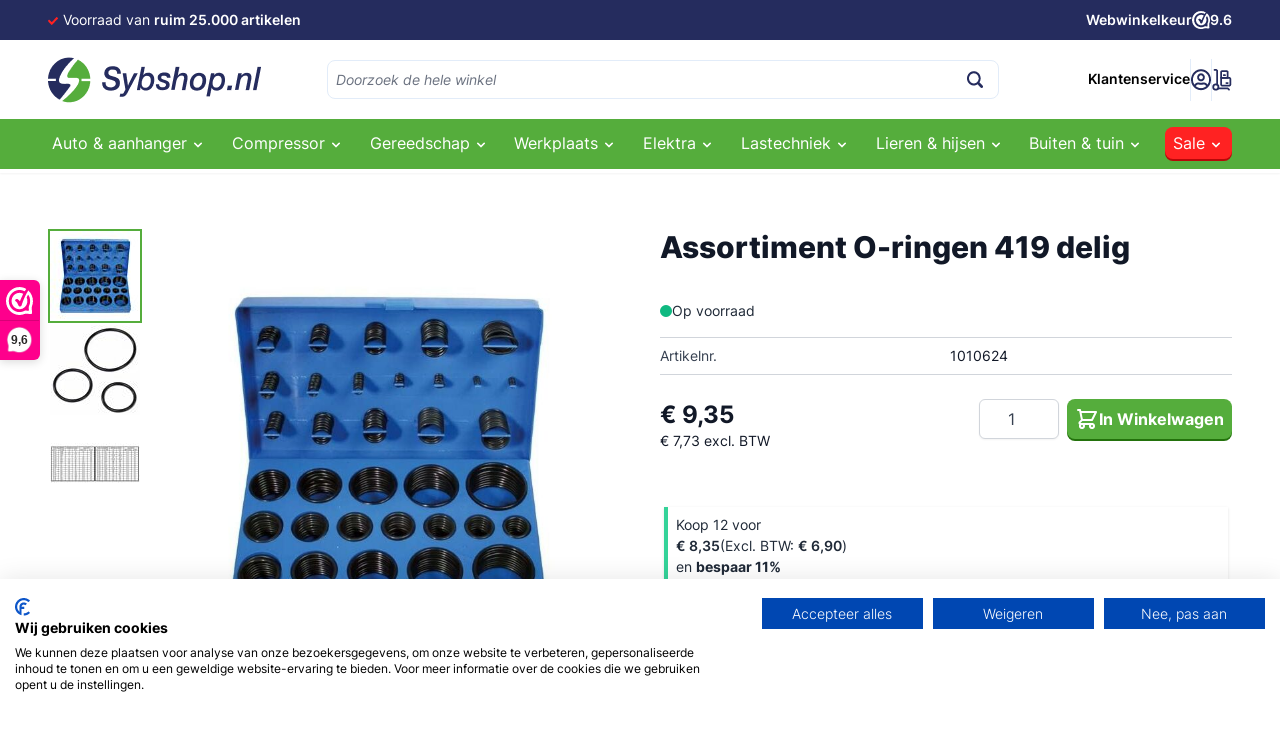

--- FILE ---
content_type: text/css
request_url: https://sybshop.nl/static/version1749539156/frontend/Webwijs/sybshop_hyva/nl_NL/css/styles.css
body_size: 37766
content:
/* purgecss start ignore */

/* ! tailwindcss v3.2.4 | MIT License | https://tailwindcss.com */

/*
1. Prevent padding and border from affecting element width. (https://github.com/mozdevs/cssremedy/issues/4)
2. Allow adding a border to an element by just adding a border-width. (https://github.com/tailwindcss/tailwindcss/pull/116)
*/

*,
::before,
::after {
  box-sizing: border-box;
  /* 1 */
  border-width: 0;
  /* 2 */
  border-style: solid;
  /* 2 */
  border-color: #e5e7eb;
  /* 2 */
}

::before,
::after {
  --tw-content: '';
}

/*
1. Use a consistent sensible line-height in all browsers.
2. Prevent adjustments of font size after orientation changes in iOS.
3. Use a more readable tab size.
4. Use the user's configured `sans` font-family by default.
5. Use the user's configured `sans` font-feature-settings by default.
*/

html {
  line-height: 1.5;
  /* 1 */
  -webkit-text-size-adjust: 100%;
  /* 2 */
  -moz-tab-size: 4;
  /* 3 */
  -o-tab-size: 4;
     tab-size: 4;
  /* 3 */
  font-family: Inter, Helvetica Neue, Arial, sans-serif;
  /* 4 */
  font-feature-settings: normal;
  /* 5 */
}

/*
1. Remove the margin in all browsers.
2. Inherit line-height from `html` so users can set them as a class directly on the `html` element.
*/

body {
  margin: 0;
  /* 1 */
  line-height: inherit;
  /* 2 */
}

/*
1. Add the correct height in Firefox.
2. Correct the inheritance of border color in Firefox. (https://bugzilla.mozilla.org/show_bug.cgi?id=190655)
3. Ensure horizontal rules are visible by default.
*/

hr {
  height: 0;
  /* 1 */
  color: inherit;
  /* 2 */
  border-top-width: 1px;
  /* 3 */
}

/*
Add the correct text decoration in Chrome, Edge, and Safari.
*/

abbr:where([title]) {
  -webkit-text-decoration: underline dotted;
          text-decoration: underline dotted;
}

/*
Remove the default font size and weight for headings.
*/

h1,
h2,
h3,
h4,
h5,
h6 {
  font-size: inherit;
  font-weight: inherit;
}

/*
Reset links to optimize for opt-in styling instead of opt-out.
*/

a {
  color: inherit;
  text-decoration: inherit;
}

/*
Add the correct font weight in Edge and Safari.
*/

b,
strong {
  font-weight: bolder;
}

/*
1. Use the user's configured `mono` font family by default.
2. Correct the odd `em` font sizing in all browsers.
*/

code,
kbd,
samp,
pre {
  font-family: ui-monospace, SFMono-Regular, Menlo, Monaco, Consolas, "Liberation Mono", "Courier New", monospace;
  /* 1 */
  font-size: 1em;
  /* 2 */
}

/*
Add the correct font size in all browsers.
*/

small {
  font-size: 80%;
}

/*
Prevent `sub` and `sup` elements from affecting the line height in all browsers.
*/

sub,
sup {
  font-size: 75%;
  line-height: 0;
  position: relative;
  vertical-align: baseline;
}

sub {
  bottom: -0.25em;
}

sup {
  top: -0.5em;
}

/*
1. Remove text indentation from table contents in Chrome and Safari. (https://bugs.chromium.org/p/chromium/issues/detail?id=999088, https://bugs.webkit.org/show_bug.cgi?id=201297)
2. Correct table border color inheritance in all Chrome and Safari. (https://bugs.chromium.org/p/chromium/issues/detail?id=935729, https://bugs.webkit.org/show_bug.cgi?id=195016)
3. Remove gaps between table borders by default.
*/

table {
  text-indent: 0;
  /* 1 */
  border-color: inherit;
  /* 2 */
  border-collapse: collapse;
  /* 3 */
}

/*
1. Change the font styles in all browsers.
2. Remove the margin in Firefox and Safari.
3. Remove default padding in all browsers.
*/

button,
input,
optgroup,
select,
textarea {
  font-family: inherit;
  /* 1 */
  font-size: 100%;
  /* 1 */
  font-weight: inherit;
  /* 1 */
  line-height: inherit;
  /* 1 */
  color: inherit;
  /* 1 */
  margin: 0;
  /* 2 */
  padding: 0;
  /* 3 */
}

/*
Remove the inheritance of text transform in Edge and Firefox.
*/

button,
select {
  text-transform: none;
}

/*
1. Correct the inability to style clickable types in iOS and Safari.
2. Remove default button styles.
*/

button,
[type='button'],
[type='reset'],
[type='submit'] {
  -webkit-appearance: button;
  /* 1 */
  background-color: transparent;
  /* 2 */
  background-image: none;
  /* 2 */
}

/*
Use the modern Firefox focus style for all focusable elements.
*/

:-moz-focusring {
  outline: auto;
}

/*
Remove the additional `:invalid` styles in Firefox. (https://github.com/mozilla/gecko-dev/blob/2f9eacd9d3d995c937b4251a5557d95d494c9be1/layout/style/res/forms.css#L728-L737)
*/

:-moz-ui-invalid {
  box-shadow: none;
}

/*
Add the correct vertical alignment in Chrome and Firefox.
*/

progress {
  vertical-align: baseline;
}

/*
Correct the cursor style of increment and decrement buttons in Safari.
*/

::-webkit-inner-spin-button,
::-webkit-outer-spin-button {
  height: auto;
}

/*
1. Correct the odd appearance in Chrome and Safari.
2. Correct the outline style in Safari.
*/

[type='search'] {
  -webkit-appearance: textfield;
  /* 1 */
  outline-offset: -2px;
  /* 2 */
}

/*
Remove the inner padding in Chrome and Safari on macOS.
*/

::-webkit-search-decoration {
  -webkit-appearance: none;
}

/*
1. Correct the inability to style clickable types in iOS and Safari.
2. Change font properties to `inherit` in Safari.
*/

::-webkit-file-upload-button {
  -webkit-appearance: button;
  /* 1 */
  font: inherit;
  /* 2 */
}

/*
Add the correct display in Chrome and Safari.
*/

summary {
  display: list-item;
}

/*
Removes the default spacing and border for appropriate elements.
*/

blockquote,
dl,
dd,
h1,
h2,
h3,
h4,
h5,
h6,
hr,
figure,
p,
pre {
  margin: 0;
}

fieldset {
  margin: 0;
  padding: 0;
}

legend {
  padding: 0;
}

ol,
ul,
menu {
  list-style: none;
  margin: 0;
  padding: 0;
}

/*
Prevent resizing textareas horizontally by default.
*/

textarea {
  resize: vertical;
}

/*
1. Reset the default placeholder opacity in Firefox. (https://github.com/tailwindlabs/tailwindcss/issues/3300)
2. Set the default placeholder color to the user's configured gray 400 color.
*/

input::-moz-placeholder, textarea::-moz-placeholder {
  opacity: 1;
  /* 1 */
  color: #9ca3af;
  /* 2 */
}

input::placeholder,
textarea::placeholder {
  opacity: 1;
  /* 1 */
  color: #9ca3af;
  /* 2 */
}

/*
Set the default cursor for buttons.
*/

button,
[role="button"] {
  cursor: pointer;
}

/*
Make sure disabled buttons don't get the pointer cursor.
*/

:disabled {
  cursor: default;
}

/*
1. Make replaced elements `display: block` by default. (https://github.com/mozdevs/cssremedy/issues/14)
2. Add `vertical-align: middle` to align replaced elements more sensibly by default. (https://github.com/jensimmons/cssremedy/issues/14#issuecomment-634934210)
   This can trigger a poorly considered lint error in some tools but is included by design.
*/

img,
svg,
video,
canvas,
audio,
iframe,
embed,
object {
  display: block;
  /* 1 */
  vertical-align: middle;
  /* 2 */
}

/*
Constrain images and videos to the parent width and preserve their intrinsic aspect ratio. (https://github.com/mozdevs/cssremedy/issues/14)
*/

img,
video {
  max-width: 100%;
  height: auto;
}

/* Make elements with the HTML hidden attribute stay hidden by default */

[hidden] {
  display: none;
}

[type='text'],[type='email'],[type='url'],[type='password'],[type='number'],[type='date'],[type='datetime-local'],[type='month'],[type='search'],[type='tel'],[type='time'],[type='week'],[multiple],textarea,select {
  -webkit-appearance: none;
     -moz-appearance: none;
          appearance: none;
  background-color: #fff;
  border-color: #6b7280;
  border-width: 1px;
  border-radius: 0px;
  padding-top: 0.5rem;
  padding-right: 0.75rem;
  padding-bottom: 0.5rem;
  padding-left: 0.75rem;
  font-size: 1rem;
  line-height: 1.5rem;
  --tw-shadow: 0 0 #0000;
}

[type='text']:focus, [type='email']:focus, [type='url']:focus, [type='password']:focus, [type='number']:focus, [type='date']:focus, [type='datetime-local']:focus, [type='month']:focus, [type='search']:focus, [type='tel']:focus, [type='time']:focus, [type='week']:focus, [multiple]:focus, textarea:focus, select:focus {
  outline: 2px solid transparent;
  outline-offset: 2px;
  --tw-ring-inset: var(--tw-empty,/*!*/ /*!*/);
  --tw-ring-offset-width: 0px;
  --tw-ring-offset-color: #fff;
  --tw-ring-color: #2563eb;
  --tw-ring-offset-shadow: var(--tw-ring-inset) 0 0 0 var(--tw-ring-offset-width) var(--tw-ring-offset-color);
  --tw-ring-shadow: var(--tw-ring-inset) 0 0 0 calc(1px + var(--tw-ring-offset-width)) var(--tw-ring-color);
  box-shadow: var(--tw-ring-offset-shadow), var(--tw-ring-shadow), var(--tw-shadow);
  border-color: #2563eb;
}

input::-moz-placeholder, textarea::-moz-placeholder {
  color: #6b7280;
  opacity: 1;
}

input::placeholder,textarea::placeholder {
  color: #6b7280;
  opacity: 1;
}

::-webkit-datetime-edit-fields-wrapper {
  padding: 0;
}

::-webkit-date-and-time-value {
  min-height: 1.5em;
}

::-webkit-datetime-edit,::-webkit-datetime-edit-year-field,::-webkit-datetime-edit-month-field,::-webkit-datetime-edit-day-field,::-webkit-datetime-edit-hour-field,::-webkit-datetime-edit-minute-field,::-webkit-datetime-edit-second-field,::-webkit-datetime-edit-millisecond-field,::-webkit-datetime-edit-meridiem-field {
  padding-top: 0;
  padding-bottom: 0;
}

select {
  background-image: url("data:image/svg+xml,%3csvg xmlns='http://www.w3.org/2000/svg' fill='none' viewBox='0 0 20 20'%3e%3cpath stroke='%236b7280' stroke-linecap='round' stroke-linejoin='round' stroke-width='1.5' d='M6 8l4 4 4-4'/%3e%3c/svg%3e");
  background-position: right 0.5rem center;
  background-repeat: no-repeat;
  background-size: 1.5em 1.5em;
  padding-right: 2.5rem;
  -webkit-print-color-adjust: exact;
          print-color-adjust: exact;
}

[multiple] {
  background-image: initial;
  background-position: initial;
  background-repeat: unset;
  background-size: initial;
  padding-right: 0.75rem;
  -webkit-print-color-adjust: unset;
          print-color-adjust: unset;
}

[type='checkbox'],[type='radio'] {
  -webkit-appearance: none;
     -moz-appearance: none;
          appearance: none;
  padding: 0;
  -webkit-print-color-adjust: exact;
          print-color-adjust: exact;
  display: inline-block;
  vertical-align: middle;
  background-origin: border-box;
  -webkit-user-select: none;
     -moz-user-select: none;
          user-select: none;
  flex-shrink: 0;
  height: 1rem;
  width: 1rem;
  color: #2563eb;
  background-color: #fff;
  border-color: #6b7280;
  border-width: 1px;
  --tw-shadow: 0 0 #0000;
}

[type='checkbox'] {
  border-radius: 0px;
}

[type='radio'] {
  border-radius: 100%;
}

[type='checkbox']:focus,[type='radio']:focus {
  outline: 2px solid transparent;
  outline-offset: 2px;
  --tw-ring-inset: var(--tw-empty,/*!*/ /*!*/);
  --tw-ring-offset-width: 2px;
  --tw-ring-offset-color: #fff;
  --tw-ring-color: #2563eb;
  --tw-ring-offset-shadow: var(--tw-ring-inset) 0 0 0 var(--tw-ring-offset-width) var(--tw-ring-offset-color);
  --tw-ring-shadow: var(--tw-ring-inset) 0 0 0 calc(2px + var(--tw-ring-offset-width)) var(--tw-ring-color);
  box-shadow: var(--tw-ring-offset-shadow), var(--tw-ring-shadow), var(--tw-shadow);
}

[type='checkbox']:checked,[type='radio']:checked {
  border-color: transparent;
  background-color: currentColor;
  background-size: 100% 100%;
  background-position: center;
  background-repeat: no-repeat;
}

[type='checkbox']:checked {
  background-image: url("data:image/svg+xml,%3csvg viewBox='0 0 16 16' fill='white' xmlns='http://www.w3.org/2000/svg'%3e%3cpath d='M12.207 4.793a1 1 0 010 1.414l-5 5a1 1 0 01-1.414 0l-2-2a1 1 0 011.414-1.414L6.5 9.086l4.293-4.293a1 1 0 011.414 0z'/%3e%3c/svg%3e");
}

[type='radio']:checked {
  background-image: url("data:image/svg+xml,%3csvg viewBox='0 0 16 16' fill='white' xmlns='http://www.w3.org/2000/svg'%3e%3ccircle cx='8' cy='8' r='3'/%3e%3c/svg%3e");
}

[type='checkbox']:checked:hover,[type='checkbox']:checked:focus,[type='radio']:checked:hover,[type='radio']:checked:focus {
  border-color: transparent;
  background-color: currentColor;
}

[type='checkbox']:indeterminate {
  background-image: url("data:image/svg+xml,%3csvg xmlns='http://www.w3.org/2000/svg' fill='none' viewBox='0 0 16 16'%3e%3cpath stroke='white' stroke-linecap='round' stroke-linejoin='round' stroke-width='2' d='M4 8h8'/%3e%3c/svg%3e");
  border-color: transparent;
  background-color: currentColor;
  background-size: 100% 100%;
  background-position: center;
  background-repeat: no-repeat;
}

[type='checkbox']:indeterminate:hover,[type='checkbox']:indeterminate:focus {
  border-color: transparent;
  background-color: currentColor;
}

[type='file'] {
  background: unset;
  border-color: inherit;
  border-width: 0;
  border-radius: 0;
  padding: 0;
  font-size: unset;
  line-height: inherit;
}

[type='file']:focus {
  outline: 1px solid ButtonText;
  outline: 1px auto -webkit-focus-ring-color;
}

*, ::before, ::after {
  --tw-border-spacing-x: 0;
  --tw-border-spacing-y: 0;
  --tw-translate-x: 0;
  --tw-translate-y: 0;
  --tw-rotate: 0;
  --tw-skew-x: 0;
  --tw-skew-y: 0;
  --tw-scale-x: 1;
  --tw-scale-y: 1;
  --tw-pan-x:  ;
  --tw-pan-y:  ;
  --tw-pinch-zoom:  ;
  --tw-scroll-snap-strictness: proximity;
  --tw-ordinal:  ;
  --tw-slashed-zero:  ;
  --tw-numeric-figure:  ;
  --tw-numeric-spacing:  ;
  --tw-numeric-fraction:  ;
  --tw-ring-inset:  ;
  --tw-ring-offset-width: 0px;
  --tw-ring-offset-color: #fff;
  --tw-ring-color: rgb(59 130 246 / 0.5);
  --tw-ring-offset-shadow: 0 0 #0000;
  --tw-ring-shadow: 0 0 #0000;
  --tw-shadow: 0 0 #0000;
  --tw-shadow-colored: 0 0 #0000;
  --tw-blur:  ;
  --tw-brightness:  ;
  --tw-contrast:  ;
  --tw-grayscale:  ;
  --tw-hue-rotate:  ;
  --tw-invert:  ;
  --tw-saturate:  ;
  --tw-sepia:  ;
  --tw-drop-shadow:  ;
  --tw-backdrop-blur:  ;
  --tw-backdrop-brightness:  ;
  --tw-backdrop-contrast:  ;
  --tw-backdrop-grayscale:  ;
  --tw-backdrop-hue-rotate:  ;
  --tw-backdrop-invert:  ;
  --tw-backdrop-opacity:  ;
  --tw-backdrop-saturate:  ;
  --tw-backdrop-sepia:  ;
}

::backdrop {
  --tw-border-spacing-x: 0;
  --tw-border-spacing-y: 0;
  --tw-translate-x: 0;
  --tw-translate-y: 0;
  --tw-rotate: 0;
  --tw-skew-x: 0;
  --tw-skew-y: 0;
  --tw-scale-x: 1;
  --tw-scale-y: 1;
  --tw-pan-x:  ;
  --tw-pan-y:  ;
  --tw-pinch-zoom:  ;
  --tw-scroll-snap-strictness: proximity;
  --tw-ordinal:  ;
  --tw-slashed-zero:  ;
  --tw-numeric-figure:  ;
  --tw-numeric-spacing:  ;
  --tw-numeric-fraction:  ;
  --tw-ring-inset:  ;
  --tw-ring-offset-width: 0px;
  --tw-ring-offset-color: #fff;
  --tw-ring-color: rgb(59 130 246 / 0.5);
  --tw-ring-offset-shadow: 0 0 #0000;
  --tw-ring-shadow: 0 0 #0000;
  --tw-shadow: 0 0 #0000;
  --tw-shadow-colored: 0 0 #0000;
  --tw-blur:  ;
  --tw-brightness:  ;
  --tw-contrast:  ;
  --tw-grayscale:  ;
  --tw-hue-rotate:  ;
  --tw-invert:  ;
  --tw-saturate:  ;
  --tw-sepia:  ;
  --tw-drop-shadow:  ;
  --tw-backdrop-blur:  ;
  --tw-backdrop-brightness:  ;
  --tw-backdrop-contrast:  ;
  --tw-backdrop-grayscale:  ;
  --tw-backdrop-hue-rotate:  ;
  --tw-backdrop-invert:  ;
  --tw-backdrop-opacity:  ;
  --tw-backdrop-saturate:  ;
  --tw-backdrop-sepia:  ;
}

.container {
  width: 100%;
  margin-right: auto;
  margin-left: auto;
  padding-right: 3rem;
  padding-left: 3rem;
}

@media (min-width: 450px) {
  .container {
    max-width: 450px;
  }
}

@media (min-width: 640px) {
  .container {
    max-width: 640px;
  }
}

@media (min-width: 768px) {
  .container {
    max-width: 768px;
  }
}

@media (min-width: 1024px) {
  .container {
    max-width: 1024px;
  }
}

@media (min-width: 1280px) {
  .container {
    max-width: 1280px;
  }
}

@media (min-width: 1536px) {
  .container {
    max-width: 1536px;
  }
}

.form-input,.form-textarea,.form-select,.form-multiselect {
  -webkit-appearance: none;
     -moz-appearance: none;
          appearance: none;
  background-color: #fff;
  border-color: #6b7280;
  border-width: 1px;
  border-radius: 0px;
  padding-top: 0.5rem;
  padding-right: 0.75rem;
  padding-bottom: 0.5rem;
  padding-left: 0.75rem;
  font-size: 1rem;
  line-height: 1.5rem;
  --tw-shadow: 0 0 #0000;
}

.form-input:focus, .form-textarea:focus, .form-select:focus, .form-multiselect:focus {
  outline: 2px solid transparent;
  outline-offset: 2px;
  --tw-ring-inset: var(--tw-empty,/*!*/ /*!*/);
  --tw-ring-offset-width: 0px;
  --tw-ring-offset-color: #fff;
  --tw-ring-color: #2563eb;
  --tw-ring-offset-shadow: var(--tw-ring-inset) 0 0 0 var(--tw-ring-offset-width) var(--tw-ring-offset-color);
  --tw-ring-shadow: var(--tw-ring-inset) 0 0 0 calc(1px + var(--tw-ring-offset-width)) var(--tw-ring-color);
  box-shadow: var(--tw-ring-offset-shadow), var(--tw-ring-shadow), var(--tw-shadow);
  border-color: #2563eb;
}

.form-input::-moz-placeholder, .form-textarea::-moz-placeholder {
  color: #6b7280;
  opacity: 1;
}

.form-input::placeholder,.form-textarea::placeholder {
  color: #6b7280;
  opacity: 1;
}

.form-input::-webkit-datetime-edit-fields-wrapper {
  padding: 0;
}

.form-input::-webkit-date-and-time-value {
  min-height: 1.5em;
}

.form-input::-webkit-datetime-edit,.form-input::-webkit-datetime-edit-year-field,.form-input::-webkit-datetime-edit-month-field,.form-input::-webkit-datetime-edit-day-field,.form-input::-webkit-datetime-edit-hour-field,.form-input::-webkit-datetime-edit-minute-field,.form-input::-webkit-datetime-edit-second-field,.form-input::-webkit-datetime-edit-millisecond-field,.form-input::-webkit-datetime-edit-meridiem-field {
  padding-top: 0;
  padding-bottom: 0;
}

.form-select {
  background-image: url("data:image/svg+xml,%3csvg xmlns='http://www.w3.org/2000/svg' fill='none' viewBox='0 0 20 20'%3e%3cpath stroke='%236b7280' stroke-linecap='round' stroke-linejoin='round' stroke-width='1.5' d='M6 8l4 4 4-4'/%3e%3c/svg%3e");
  background-position: right 0.5rem center;
  background-repeat: no-repeat;
  background-size: 1.5em 1.5em;
  padding-right: 2.5rem;
  -webkit-print-color-adjust: exact;
          print-color-adjust: exact;
}

.form-checkbox,.form-radio {
  -webkit-appearance: none;
     -moz-appearance: none;
          appearance: none;
  padding: 0;
  -webkit-print-color-adjust: exact;
          print-color-adjust: exact;
  display: inline-block;
  vertical-align: middle;
  background-origin: border-box;
  -webkit-user-select: none;
     -moz-user-select: none;
          user-select: none;
  flex-shrink: 0;
  height: 1rem;
  width: 1rem;
  color: #2563eb;
  background-color: #fff;
  border-color: #6b7280;
  border-width: 1px;
  --tw-shadow: 0 0 #0000;
}

.form-checkbox {
  border-radius: 0px;
}

.form-radio {
  border-radius: 100%;
}

.form-checkbox:focus,.form-radio:focus {
  outline: 2px solid transparent;
  outline-offset: 2px;
  --tw-ring-inset: var(--tw-empty,/*!*/ /*!*/);
  --tw-ring-offset-width: 2px;
  --tw-ring-offset-color: #fff;
  --tw-ring-color: #2563eb;
  --tw-ring-offset-shadow: var(--tw-ring-inset) 0 0 0 var(--tw-ring-offset-width) var(--tw-ring-offset-color);
  --tw-ring-shadow: var(--tw-ring-inset) 0 0 0 calc(2px + var(--tw-ring-offset-width)) var(--tw-ring-color);
  box-shadow: var(--tw-ring-offset-shadow), var(--tw-ring-shadow), var(--tw-shadow);
}

.form-checkbox:checked,.form-radio:checked {
  border-color: transparent;
  background-color: currentColor;
  background-size: 100% 100%;
  background-position: center;
  background-repeat: no-repeat;
}

.form-checkbox:checked {
  background-image: url("data:image/svg+xml,%3csvg viewBox='0 0 16 16' fill='white' xmlns='http://www.w3.org/2000/svg'%3e%3cpath d='M12.207 4.793a1 1 0 010 1.414l-5 5a1 1 0 01-1.414 0l-2-2a1 1 0 011.414-1.414L6.5 9.086l4.293-4.293a1 1 0 011.414 0z'/%3e%3c/svg%3e");
}

.form-radio:checked {
  background-image: url("data:image/svg+xml,%3csvg viewBox='0 0 16 16' fill='white' xmlns='http://www.w3.org/2000/svg'%3e%3ccircle cx='8' cy='8' r='3'/%3e%3c/svg%3e");
}

.form-checkbox:checked:hover,.form-checkbox:checked:focus,.form-radio:checked:hover,.form-radio:checked:focus {
  border-color: transparent;
  background-color: currentColor;
}

.form-checkbox:indeterminate {
  background-image: url("data:image/svg+xml,%3csvg xmlns='http://www.w3.org/2000/svg' fill='none' viewBox='0 0 16 16'%3e%3cpath stroke='white' stroke-linecap='round' stroke-linejoin='round' stroke-width='2' d='M4 8h8'/%3e%3c/svg%3e");
  border-color: transparent;
  background-color: currentColor;
  background-size: 100% 100%;
  background-position: center;
  background-repeat: no-repeat;
}

.form-checkbox:indeterminate:hover,.form-checkbox:indeterminate:focus {
  border-color: transparent;
  background-color: currentColor;
}

.prose {
  color: var(--tw-prose-body);
  max-width: 65ch;
}

.prose :where([class~="lead"]):not(:where([class~="not-prose"] *)) {
  color: var(--tw-prose-lead);
  font-size: 1.25em;
  line-height: 1.6;
  margin-top: 1.2em;
  margin-bottom: 1.2em;
}

.prose :where(a):not(:where([class~="not-prose"] *)) {
  color: var(--tw-prose-links);
  text-decoration: underline;
  font-weight: 500;
}

.prose :where(strong):not(:where([class~="not-prose"] *)) {
  color: var(--tw-prose-bold);
  font-weight: 600;
}

.prose :where(a strong):not(:where([class~="not-prose"] *)) {
  color: inherit;
}

.prose :where(blockquote strong):not(:where([class~="not-prose"] *)) {
  color: inherit;
}

.prose :where(thead th strong):not(:where([class~="not-prose"] *)) {
  color: inherit;
}

.prose :where(ol):not(:where([class~="not-prose"] *)) {
  list-style-type: decimal;
  margin-top: 1.25em;
  margin-bottom: 1.25em;
  padding-left: 1.625em;
}

.prose :where(ol[type="A"]):not(:where([class~="not-prose"] *)) {
  list-style-type: upper-alpha;
}

.prose :where(ol[type="a"]):not(:where([class~="not-prose"] *)) {
  list-style-type: lower-alpha;
}

.prose :where(ol[type="A" s]):not(:where([class~="not-prose"] *)) {
  list-style-type: upper-alpha;
}

.prose :where(ol[type="a" s]):not(:where([class~="not-prose"] *)) {
  list-style-type: lower-alpha;
}

.prose :where(ol[type="I"]):not(:where([class~="not-prose"] *)) {
  list-style-type: upper-roman;
}

.prose :where(ol[type="i"]):not(:where([class~="not-prose"] *)) {
  list-style-type: lower-roman;
}

.prose :where(ol[type="I" s]):not(:where([class~="not-prose"] *)) {
  list-style-type: upper-roman;
}

.prose :where(ol[type="i" s]):not(:where([class~="not-prose"] *)) {
  list-style-type: lower-roman;
}

.prose :where(ol[type="1"]):not(:where([class~="not-prose"] *)) {
  list-style-type: decimal;
}

.prose :where(ul):not(:where([class~="not-prose"] *)) {
  list-style-type: disc;
  margin-top: 1.25em;
  margin-bottom: 1.25em;
  padding-left: 1.625em;
}

.prose :where(ol > li):not(:where([class~="not-prose"] *))::marker {
  font-weight: 400;
  color: var(--tw-prose-counters);
}

.prose :where(ul > li):not(:where([class~="not-prose"] *))::marker {
  color: var(--tw-prose-bullets);
}

.prose :where(hr):not(:where([class~="not-prose"] *)) {
  border-color: var(--tw-prose-hr);
  border-top-width: 1px;
  margin-top: 3em;
  margin-bottom: 3em;
}

.prose :where(blockquote):not(:where([class~="not-prose"] *)) {
  font-weight: 500;
  font-style: italic;
  color: var(--tw-prose-quotes);
  border-left-width: 0.25rem;
  border-left-color: var(--tw-prose-quote-borders);
  quotes: "\201C""\201D""\2018""\2019";
  margin-top: 1.6em;
  margin-bottom: 1.6em;
  padding-left: 1em;
}

.prose :where(blockquote p:first-of-type):not(:where([class~="not-prose"] *))::before {
  content: open-quote;
}

.prose :where(blockquote p:last-of-type):not(:where([class~="not-prose"] *))::after {
  content: close-quote;
}

.prose :where(h1):not(:where([class~="not-prose"] *)) {
  color: var(--tw-prose-headings);
  font-weight: 800;
  font-size: 2.25em;
  margin-top: 0;
  margin-bottom: 0.8888889em;
  line-height: 1.1111111;
}

.prose :where(h1 strong):not(:where([class~="not-prose"] *)) {
  font-weight: 900;
  color: inherit;
}

.prose :where(h2):not(:where([class~="not-prose"] *)) {
  color: var(--tw-prose-headings);
  font-weight: 700;
  font-size: 1.5em;
  margin-top: 2em;
  margin-bottom: 1em;
  line-height: 1.3333333;
}

.prose :where(h2 strong):not(:where([class~="not-prose"] *)) {
  font-weight: 800;
  color: inherit;
}

.prose :where(h3):not(:where([class~="not-prose"] *)) {
  color: var(--tw-prose-headings);
  font-weight: 600;
  font-size: 1.25em;
  margin-top: 1.6em;
  margin-bottom: 0.6em;
  line-height: 1.6;
}

.prose :where(h3 strong):not(:where([class~="not-prose"] *)) {
  font-weight: 700;
  color: inherit;
}

.prose :where(h4):not(:where([class~="not-prose"] *)) {
  color: var(--tw-prose-headings);
  font-weight: 600;
  margin-top: 1.5em;
  margin-bottom: 0.5em;
  line-height: 1.5;
}

.prose :where(h4 strong):not(:where([class~="not-prose"] *)) {
  font-weight: 700;
  color: inherit;
}

.prose :where(img):not(:where([class~="not-prose"] *)) {
  margin-top: 2em;
  margin-bottom: 2em;
}

.prose :where(figure > *):not(:where([class~="not-prose"] *)) {
  margin-top: 0;
  margin-bottom: 0;
}

.prose :where(figcaption):not(:where([class~="not-prose"] *)) {
  color: var(--tw-prose-captions);
  font-size: 0.875em;
  line-height: 1.4285714;
  margin-top: 0.8571429em;
}

.prose :where(code):not(:where([class~="not-prose"] *)) {
  color: var(--tw-prose-code);
  font-weight: 600;
  font-size: 0.875em;
}

.prose :where(code):not(:where([class~="not-prose"] *))::before {
  content: "`";
}

.prose :where(code):not(:where([class~="not-prose"] *))::after {
  content: "`";
}

.prose :where(a code):not(:where([class~="not-prose"] *)) {
  color: inherit;
}

.prose :where(h1 code):not(:where([class~="not-prose"] *)) {
  color: inherit;
}

.prose :where(h2 code):not(:where([class~="not-prose"] *)) {
  color: inherit;
  font-size: 0.875em;
}

.prose :where(h3 code):not(:where([class~="not-prose"] *)) {
  color: inherit;
  font-size: 0.9em;
}

.prose :where(h4 code):not(:where([class~="not-prose"] *)) {
  color: inherit;
}

.prose :where(blockquote code):not(:where([class~="not-prose"] *)) {
  color: inherit;
}

.prose :where(thead th code):not(:where([class~="not-prose"] *)) {
  color: inherit;
}

.prose :where(pre):not(:where([class~="not-prose"] *)) {
  color: var(--tw-prose-pre-code);
  background-color: var(--tw-prose-pre-bg);
  overflow-x: auto;
  font-weight: 400;
  font-size: 0.875em;
  line-height: 1.7142857;
  margin-top: 1.7142857em;
  margin-bottom: 1.7142857em;
  border-radius: 0.375rem;
  padding-top: 0.8571429em;
  padding-right: 1.1428571em;
  padding-bottom: 0.8571429em;
  padding-left: 1.1428571em;
}

.prose :where(pre code):not(:where([class~="not-prose"] *)) {
  background-color: transparent;
  border-width: 0;
  border-radius: 0;
  padding: 0;
  font-weight: inherit;
  color: inherit;
  font-size: inherit;
  font-family: inherit;
  line-height: inherit;
}

.prose :where(pre code):not(:where([class~="not-prose"] *))::before {
  content: none;
}

.prose :where(pre code):not(:where([class~="not-prose"] *))::after {
  content: none;
}

.prose :where(table):not(:where([class~="not-prose"] *)) {
  width: 100%;
  table-layout: auto;
  text-align: left;
  margin-top: 2em;
  margin-bottom: 2em;
  font-size: 0.875em;
  line-height: 1.7142857;
}

.prose :where(thead):not(:where([class~="not-prose"] *)) {
  border-bottom-width: 1px;
  border-bottom-color: var(--tw-prose-th-borders);
}

.prose :where(thead th):not(:where([class~="not-prose"] *)) {
  color: var(--tw-prose-headings);
  font-weight: 600;
  vertical-align: bottom;
  padding-right: 0.5714286em;
  padding-bottom: 0.5714286em;
  padding-left: 0.5714286em;
}

.prose :where(tbody tr):not(:where([class~="not-prose"] *)) {
  border-bottom-width: 1px;
  border-bottom-color: var(--tw-prose-td-borders);
}

.prose :where(tbody tr:last-child):not(:where([class~="not-prose"] *)) {
  border-bottom-width: 0;
}

.prose :where(tbody td):not(:where([class~="not-prose"] *)) {
  vertical-align: baseline;
}

.prose :where(tfoot):not(:where([class~="not-prose"] *)) {
  border-top-width: 1px;
  border-top-color: var(--tw-prose-th-borders);
}

.prose :where(tfoot td):not(:where([class~="not-prose"] *)) {
  vertical-align: top;
}

.prose {
  --tw-prose-body: #374151;
  --tw-prose-headings: #111827;
  --tw-prose-lead: #4b5563;
  --tw-prose-links: #111827;
  --tw-prose-bold: #111827;
  --tw-prose-counters: #6b7280;
  --tw-prose-bullets: #d1d5db;
  --tw-prose-hr: #e5e7eb;
  --tw-prose-quotes: #111827;
  --tw-prose-quote-borders: #e5e7eb;
  --tw-prose-captions: #6b7280;
  --tw-prose-code: #111827;
  --tw-prose-pre-code: #e5e7eb;
  --tw-prose-pre-bg: #1f2937;
  --tw-prose-th-borders: #d1d5db;
  --tw-prose-td-borders: #e5e7eb;
  --tw-prose-invert-body: #d1d5db;
  --tw-prose-invert-headings: #fff;
  --tw-prose-invert-lead: #9ca3af;
  --tw-prose-invert-links: #fff;
  --tw-prose-invert-bold: #fff;
  --tw-prose-invert-counters: #9ca3af;
  --tw-prose-invert-bullets: #4b5563;
  --tw-prose-invert-hr: #374151;
  --tw-prose-invert-quotes: #f3f4f6;
  --tw-prose-invert-quote-borders: #374151;
  --tw-prose-invert-captions: #9ca3af;
  --tw-prose-invert-code: #fff;
  --tw-prose-invert-pre-code: #d1d5db;
  --tw-prose-invert-pre-bg: rgb(0 0 0 / 50%);
  --tw-prose-invert-th-borders: #4b5563;
  --tw-prose-invert-td-borders: #374151;
  font-size: 1rem;
  line-height: 1.75;
}

.prose :where(p):not(:where([class~="not-prose"] *)) {
  margin-top: 1.25em;
  margin-bottom: 1.25em;
}

.prose :where(video):not(:where([class~="not-prose"] *)) {
  margin-top: 2em;
  margin-bottom: 2em;
}

.prose :where(figure):not(:where([class~="not-prose"] *)) {
  margin-top: 2em;
  margin-bottom: 2em;
}

.prose :where(li):not(:where([class~="not-prose"] *)) {
  margin-top: 0.5em;
  margin-bottom: 0.5em;
}

.prose :where(ol > li):not(:where([class~="not-prose"] *)) {
  padding-left: 0.375em;
}

.prose :where(ul > li):not(:where([class~="not-prose"] *)) {
  padding-left: 0.375em;
}

.prose :where(.prose > ul > li p):not(:where([class~="not-prose"] *)) {
  margin-top: 0.75em;
  margin-bottom: 0.75em;
}

.prose :where(.prose > ul > li > *:first-child):not(:where([class~="not-prose"] *)) {
  margin-top: 1.25em;
}

.prose :where(.prose > ul > li > *:last-child):not(:where([class~="not-prose"] *)) {
  margin-bottom: 1.25em;
}

.prose :where(.prose > ol > li > *:first-child):not(:where([class~="not-prose"] *)) {
  margin-top: 1.25em;
}

.prose :where(.prose > ol > li > *:last-child):not(:where([class~="not-prose"] *)) {
  margin-bottom: 1.25em;
}

.prose :where(ul ul, ul ol, ol ul, ol ol):not(:where([class~="not-prose"] *)) {
  margin-top: 0.75em;
  margin-bottom: 0.75em;
}

.prose :where(hr + *):not(:where([class~="not-prose"] *)) {
  margin-top: 0;
}

.prose :where(h2 + *):not(:where([class~="not-prose"] *)) {
  margin-top: 0;
}

.prose :where(h3 + *):not(:where([class~="not-prose"] *)) {
  margin-top: 0;
}

.prose :where(h4 + *):not(:where([class~="not-prose"] *)) {
  margin-top: 0;
}

.prose :where(thead th:first-child):not(:where([class~="not-prose"] *)) {
  padding-left: 0;
}

.prose :where(thead th:last-child):not(:where([class~="not-prose"] *)) {
  padding-right: 0;
}

.prose :where(tbody td, tfoot td):not(:where([class~="not-prose"] *)) {
  padding-top: 0.5714286em;
  padding-right: 0.5714286em;
  padding-bottom: 0.5714286em;
  padding-left: 0.5714286em;
}

.prose :where(tbody td:first-child, tfoot td:first-child):not(:where([class~="not-prose"] *)) {
  padding-left: 0;
}

.prose :where(tbody td:last-child, tfoot td:last-child):not(:where([class~="not-prose"] *)) {
  padding-right: 0;
}

.prose :where(.prose > :first-child):not(:where([class~="not-prose"] *)) {
  margin-top: 0;
}

.prose :where(.prose > :last-child):not(:where([class~="not-prose"] *)) {
  margin-bottom: 0;
}

.prose-sm :where(.prose > ul > li p):not(:where([class~="not-prose"] *)) {
  margin-top: 0.5714286em;
  margin-bottom: 0.5714286em;
}

.prose-sm :where(.prose > ul > li > *:first-child):not(:where([class~="not-prose"] *)) {
  margin-top: 1.1428571em;
}

.prose-sm :where(.prose > ul > li > *:last-child):not(:where([class~="not-prose"] *)) {
  margin-bottom: 1.1428571em;
}

.prose-sm :where(.prose > ol > li > *:first-child):not(:where([class~="not-prose"] *)) {
  margin-top: 1.1428571em;
}

.prose-sm :where(.prose > ol > li > *:last-child):not(:where([class~="not-prose"] *)) {
  margin-bottom: 1.1428571em;
}

.prose-sm :where(.prose > :first-child):not(:where([class~="not-prose"] *)) {
  margin-top: 0;
}

.prose-sm :where(.prose > :last-child):not(:where([class~="not-prose"] *)) {
  margin-bottom: 0;
}

.prose-base :where(.prose > ul > li p):not(:where([class~="not-prose"] *)) {
  margin-top: 0.75em;
  margin-bottom: 0.75em;
}

.prose-base :where(.prose > ul > li > *:first-child):not(:where([class~="not-prose"] *)) {
  margin-top: 1.25em;
}

.prose-base :where(.prose > ul > li > *:last-child):not(:where([class~="not-prose"] *)) {
  margin-bottom: 1.25em;
}

.prose-base :where(.prose > ol > li > *:first-child):not(:where([class~="not-prose"] *)) {
  margin-top: 1.25em;
}

.prose-base :where(.prose > ol > li > *:last-child):not(:where([class~="not-prose"] *)) {
  margin-bottom: 1.25em;
}

.prose-base :where(.prose > :first-child):not(:where([class~="not-prose"] *)) {
  margin-top: 0;
}

.prose-base :where(.prose > :last-child):not(:where([class~="not-prose"] *)) {
  margin-bottom: 0;
}

.prose-lg :where(.prose > ul > li p):not(:where([class~="not-prose"] *)) {
  margin-top: 0.8888889em;
  margin-bottom: 0.8888889em;
}

.prose-lg :where(.prose > ul > li > *:first-child):not(:where([class~="not-prose"] *)) {
  margin-top: 1.3333333em;
}

.prose-lg :where(.prose > ul > li > *:last-child):not(:where([class~="not-prose"] *)) {
  margin-bottom: 1.3333333em;
}

.prose-lg :where(.prose > ol > li > *:first-child):not(:where([class~="not-prose"] *)) {
  margin-top: 1.3333333em;
}

.prose-lg :where(.prose > ol > li > *:last-child):not(:where([class~="not-prose"] *)) {
  margin-bottom: 1.3333333em;
}

.prose-lg :where(.prose > :first-child):not(:where([class~="not-prose"] *)) {
  margin-top: 0;
}

.prose-lg :where(.prose > :last-child):not(:where([class~="not-prose"] *)) {
  margin-bottom: 0;
}

.prose-xl :where(.prose > ul > li p):not(:where([class~="not-prose"] *)) {
  margin-top: 0.8em;
  margin-bottom: 0.8em;
}

.prose-xl :where(.prose > ul > li > *:first-child):not(:where([class~="not-prose"] *)) {
  margin-top: 1.2em;
}

.prose-xl :where(.prose > ul > li > *:last-child):not(:where([class~="not-prose"] *)) {
  margin-bottom: 1.2em;
}

.prose-xl :where(.prose > ol > li > *:first-child):not(:where([class~="not-prose"] *)) {
  margin-top: 1.2em;
}

.prose-xl :where(.prose > ol > li > *:last-child):not(:where([class~="not-prose"] *)) {
  margin-bottom: 1.2em;
}

.prose-xl :where(.prose > :first-child):not(:where([class~="not-prose"] *)) {
  margin-top: 0;
}

.prose-xl :where(.prose > :last-child):not(:where([class~="not-prose"] *)) {
  margin-bottom: 0;
}

.prose-2xl :where(.prose > ul > li p):not(:where([class~="not-prose"] *)) {
  margin-top: 0.8333333em;
  margin-bottom: 0.8333333em;
}

.prose-2xl :where(.prose > ul > li > *:first-child):not(:where([class~="not-prose"] *)) {
  margin-top: 1.3333333em;
}

.prose-2xl :where(.prose > ul > li > *:last-child):not(:where([class~="not-prose"] *)) {
  margin-bottom: 1.3333333em;
}

.prose-2xl :where(.prose > ol > li > *:first-child):not(:where([class~="not-prose"] *)) {
  margin-top: 1.3333333em;
}

.prose-2xl :where(.prose > ol > li > *:last-child):not(:where([class~="not-prose"] *)) {
  margin-bottom: 1.3333333em;
}

.prose-2xl :where(.prose > :first-child):not(:where([class~="not-prose"] *)) {
  margin-top: 0;
}

.prose-2xl :where(.prose > :last-child):not(:where([class~="not-prose"] *)) {
  margin-bottom: 0;
}

.prose-slate {
  --tw-prose-body: #334155;
  --tw-prose-headings: #0f172a;
  --tw-prose-lead: #475569;
  --tw-prose-links: #0f172a;
  --tw-prose-bold: #0f172a;
  --tw-prose-counters: #64748b;
  --tw-prose-bullets: #cbd5e1;
  --tw-prose-hr: #e2e8f0;
  --tw-prose-quotes: #0f172a;
  --tw-prose-quote-borders: #e2e8f0;
  --tw-prose-captions: #64748b;
  --tw-prose-code: #0f172a;
  --tw-prose-pre-code: #e2e8f0;
  --tw-prose-pre-bg: #1e293b;
  --tw-prose-th-borders: #cbd5e1;
  --tw-prose-td-borders: #e2e8f0;
  --tw-prose-invert-body: #cbd5e1;
  --tw-prose-invert-headings: #fff;
  --tw-prose-invert-lead: #94a3b8;
  --tw-prose-invert-links: #fff;
  --tw-prose-invert-bold: #fff;
  --tw-prose-invert-counters: #94a3b8;
  --tw-prose-invert-bullets: #475569;
  --tw-prose-invert-hr: #334155;
  --tw-prose-invert-quotes: #f1f5f9;
  --tw-prose-invert-quote-borders: #334155;
  --tw-prose-invert-captions: #94a3b8;
  --tw-prose-invert-code: #fff;
  --tw-prose-invert-pre-code: #cbd5e1;
  --tw-prose-invert-pre-bg: rgb(0 0 0 / 50%);
  --tw-prose-invert-th-borders: #475569;
  --tw-prose-invert-td-borders: #334155;
}

.btn {
  display: flex;
  align-items: center;
  --tw-bg-opacity: 1;
  background-color: rgb(107 114 128 / var(--tw-bg-opacity));
  padding-left: 1rem;
  padding-right: 1rem;
  padding-top: 0.5rem;
  padding-bottom: 0.5rem;
  font-size: 1rem;
  line-height: 1.5rem;
  font-weight: 700;
  --tw-text-opacity: 1;
  color: rgb(255 255 255 / var(--tw-text-opacity));
  --tw-shadow: 0 4px 6px -1px rgb(0 0 0 / 0.1), 0 2px 4px -2px rgb(0 0 0 / 0.1);
  --tw-shadow-colored: 0 4px 6px -1px var(--tw-shadow-color), 0 2px 4px -2px var(--tw-shadow-color);
  box-shadow: var(--tw-ring-offset-shadow, 0 0 #0000), var(--tw-ring-shadow, 0 0 #0000), var(--tw-shadow);
  border-radius: .5rem;
}

@media (min-width: 768px) {
  .btn {
    padding-left: 1.5rem;
    padding-right: 1.5rem;
    font-size: 1.125rem;
    line-height: 1.75rem;
  }
}

@media (min-width: 1280px) {
  .btn {
    font-size: 1rem;
    line-height: 1.5rem;
  }
}

.btn svg {
  margin-right: 1rem;
  display: inline-flex;
}

.btn span {
  vertical-align: middle;
}

.btn:hover {
  --tw-bg-opacity: 1;
  background-color: rgb(75 85 99 / var(--tw-bg-opacity));
}

.btn:focus {
  border-color: transparent;
  outline: 2px solid transparent;
  outline-offset: 2px;
  --tw-ring-offset-shadow: var(--tw-ring-inset) 0 0 0 var(--tw-ring-offset-width) var(--tw-ring-offset-color);
  --tw-ring-shadow: var(--tw-ring-inset) 0 0 0 calc(4px + var(--tw-ring-offset-width)) var(--tw-ring-color);
  box-shadow: var(--tw-ring-offset-shadow), var(--tw-ring-shadow), var(--tw-shadow, 0 0 #0000);
  --tw-ring-color: rgb(85 173 60 / var(--tw-ring-opacity));
  --tw-ring-opacity: 0.5;
}

.btn-primary {
  --tw-bg-opacity: 1;
  background-color: rgb(85 173 60 / var(--tw-bg-opacity));
  --tw-text-opacity: 1;
  color: rgb(255 255 255 / var(--tw-text-opacity));
  transition-property: all;
  transition-timing-function: cubic-bezier(0.4, 0, 0.2, 1);
  transition-duration: 150ms;
  box-shadow: 0 2px 0 #23720C;
}

.btn-primary:hover {
  --tw-bg-opacity: 1;
  background-color: rgb(35 114 12 / var(--tw-bg-opacity));
  --tw-text-opacity: 1;
  color: rgb(255 255 255 / var(--tw-text-opacity));
  --tw-shadow: 0 0 #0000;
  --tw-shadow-colored: 0 0 #0000;
  box-shadow: var(--tw-ring-offset-shadow, 0 0 #0000), var(--tw-ring-shadow, 0 0 #0000), var(--tw-shadow);
}

.btn-secondary {
  border-width: 2px;
  --tw-border-opacity: 1;
  border-color: rgb(85 173 60 / var(--tw-border-opacity));
  --tw-bg-opacity: 1;
  background-color: rgb(255 255 255 / var(--tw-bg-opacity));
  --tw-text-opacity: 1;
  color: rgb(0 0 0 / var(--tw-text-opacity));
  --tw-shadow: 0 4px 6px -1px rgb(0 0 0 / 0.1), 0 2px 4px -2px rgb(0 0 0 / 0.1);
  --tw-shadow-colored: 0 4px 6px -1px var(--tw-shadow-color), 0 2px 4px -2px var(--tw-shadow-color);
  box-shadow: var(--tw-ring-offset-shadow, 0 0 #0000), var(--tw-ring-shadow, 0 0 #0000), var(--tw-shadow);
}

.btn-secondary:hover {
  --tw-border-opacity: 1;
  border-color: rgb(35 114 12 / var(--tw-border-opacity));
  --tw-bg-opacity: 1;
  background-color: rgb(255 255 255 / var(--tw-bg-opacity));
  --tw-shadow: 0 10px 15px -3px rgb(0 0 0 / 0.1), 0 4px 6px -4px rgb(0 0 0 / 0.1);
  --tw-shadow-colored: 0 10px 15px -3px var(--tw-shadow-color), 0 4px 6px -4px var(--tw-shadow-color);
  box-shadow: var(--tw-ring-offset-shadow, 0 0 #0000), var(--tw-ring-shadow, 0 0 #0000), var(--tw-shadow);
}

.btn-secondary:focus {
  border-width: 2px;
  border-color: transparent;
}

.btn-size-lg {
  padding-left: 2.5rem;
  padding-right: 2.5rem;
  padding-top: 1rem;
  padding-bottom: 1rem;
  font-size: 1.125rem;
  line-height: 1.75rem;
}

.actions-toolbar .primary button {
  display: flex;
  align-items: center;
  --tw-bg-opacity: 1;
  background-color: rgb(107 114 128 / var(--tw-bg-opacity));
  padding-left: 1rem;
  padding-right: 1rem;
  padding-top: 0.5rem;
  padding-bottom: 0.5rem;
  font-size: 1rem;
  line-height: 1.5rem;
  font-weight: 700;
  --tw-text-opacity: 1;
  color: rgb(255 255 255 / var(--tw-text-opacity));
  --tw-shadow: 0 4px 6px -1px rgb(0 0 0 / 0.1), 0 2px 4px -2px rgb(0 0 0 / 0.1);
  --tw-shadow-colored: 0 4px 6px -1px var(--tw-shadow-color), 0 2px 4px -2px var(--tw-shadow-color);
  box-shadow: var(--tw-ring-offset-shadow, 0 0 #0000), var(--tw-ring-shadow, 0 0 #0000), var(--tw-shadow);
  border-radius: .5rem;
}

@media (min-width: 768px) {
  .actions-toolbar .primary button {
    padding-left: 1.5rem;
    padding-right: 1.5rem;
    font-size: 1.125rem;
    line-height: 1.75rem;
  }
}

@media (min-width: 1280px) {
  .actions-toolbar .primary button {
    font-size: 1rem;
    line-height: 1.5rem;
  }
}

.actions-toolbar .primary button svg {
  margin-right: 1rem;
  display: inline-flex;
}

.actions-toolbar .primary button span {
  vertical-align: middle;
}

.actions-toolbar .primary button:hover {
  --tw-bg-opacity: 1;
  background-color: rgb(75 85 99 / var(--tw-bg-opacity));
}

.actions-toolbar .primary button:focus {
  border-color: transparent;
  outline: 2px solid transparent;
  outline-offset: 2px;
  --tw-ring-offset-shadow: var(--tw-ring-inset) 0 0 0 var(--tw-ring-offset-width) var(--tw-ring-offset-color);
  --tw-ring-shadow: var(--tw-ring-inset) 0 0 0 calc(4px + var(--tw-ring-offset-width)) var(--tw-ring-color);
  box-shadow: var(--tw-ring-offset-shadow), var(--tw-ring-shadow), var(--tw-shadow, 0 0 #0000);
  --tw-ring-color: rgb(85 173 60 / var(--tw-ring-opacity));
  --tw-ring-opacity: 0.5;
}

.actions-toolbar .primary button {
  --tw-bg-opacity: 1;
  background-color: rgb(85 173 60 / var(--tw-bg-opacity));
  --tw-text-opacity: 1;
  color: rgb(255 255 255 / var(--tw-text-opacity));
  transition-property: all;
  transition-timing-function: cubic-bezier(0.4, 0, 0.2, 1);
  transition-duration: 150ms;
  box-shadow: 0 2px 0 #23720C;
}

.actions-toolbar .primary button:hover {
  --tw-bg-opacity: 1;
  background-color: rgb(35 114 12 / var(--tw-bg-opacity));
  --tw-text-opacity: 1;
  color: rgb(255 255 255 / var(--tw-text-opacity));
  --tw-shadow: 0 0 #0000;
  --tw-shadow-colored: 0 0 #0000;
  box-shadow: var(--tw-ring-offset-shadow, 0 0 #0000), var(--tw-ring-shadow, 0 0 #0000), var(--tw-shadow);
}


        .amcart-product-info .actions-toolbar .primary button {
  display: none;
}

@media only screen and (min-width: 768px) {
   .login-container a.actions-toolbar .primary button.btn-primary, .registration-container a.actions-toolbar .primary button.btn-primary, .forgotpassword-container a.actions-toolbar .primary button.btn-primary {
    padding-left: 1rem;
    padding-right: 1rem;
  }

  .login-container button.actions-toolbar .primary button, .login-container a.btn.actions-toolbar .primary button, .registration-container button.actions-toolbar .primary button, .registration-container a.btn.actions-toolbar .primary button, .forgotpassword-container button.actions-toolbar .primary button, .forgotpassword-container a.btn.actions-toolbar .primary button {
    padding-left: 1rem;
    padding-right: 1rem;
  }

   .login-container a.actions-toolbar .primary button.btn-primary, .registration-container a.actions-toolbar .primary button.btn-primary, .forgotpassword-container a.actions-toolbar .primary button.btn-primary {
    box-shadow: 0 2px 0 #23720C;
  }

  .login-container button.actions-toolbar .primary button, .login-container a.btn.actions-toolbar .primary button, .registration-container button.actions-toolbar .primary button, .registration-container a.btn.actions-toolbar .primary button, .forgotpassword-container button.actions-toolbar .primary button, .forgotpassword-container a.btn.actions-toolbar .primary button {
    box-shadow: 0 2px 0 #23720C;
  }

   .login-container a.actions-toolbar .primary button.btn-primary span, .registration-container a.actions-toolbar .primary button.btn-primary span, .forgotpassword-container a.actions-toolbar .primary button.btn-primary span {
    position: relative;
    padding-left: 1.5rem;
  }

  .login-container button.actions-toolbar .primary button span, .login-container a.btn.actions-toolbar .primary button span, .registration-container button.actions-toolbar .primary button span, .registration-container a.btn.actions-toolbar .primary button span, .forgotpassword-container button.actions-toolbar .primary button span, .forgotpassword-container a.btn.actions-toolbar .primary button span {
    position: relative;
    padding-left: 1.5rem;
  }

   .login-container a.actions-toolbar .primary button.btn-primary span::before, .registration-container a.actions-toolbar .primary button.btn-primary span::before, .forgotpassword-container a.actions-toolbar .primary button.btn-primary span::before {
    content: url("data:image/svg+xml,%3Csvg height='16px' viewBox='0 0 1024 1024' class='icon' xmlns='http://www.w3.org/2000/svg'%3E%3Cpath fill='%23FFFFFF' d='M338.752 104.704a64 64 0 000 90.496l316.8 316.8-316.8 316.8a64 64 0 0090.496 90.496l362.048-362.048a64 64 0 000-90.496L429.248 104.704a64 64 0 00-90.496 0z'/%3E%3C/svg%3E");
    transition: all 0.1s ease;
    position: absolute;
    left: 0;
    top: 3px;
  }

  .login-container button.actions-toolbar .primary button span::before, .login-container a.btn.actions-toolbar .primary button span::before, .registration-container button.actions-toolbar .primary button span::before, .registration-container a.btn.actions-toolbar .primary button span::before, .forgotpassword-container button.actions-toolbar .primary button span::before, .forgotpassword-container a.btn.actions-toolbar .primary button span::before {
    content: url("data:image/svg+xml,%3Csvg height='16px' viewBox='0 0 1024 1024' class='icon' xmlns='http://www.w3.org/2000/svg'%3E%3Cpath fill='%23FFFFFF' d='M338.752 104.704a64 64 0 000 90.496l316.8 316.8-316.8 316.8a64 64 0 0090.496 90.496l362.048-362.048a64 64 0 000-90.496L429.248 104.704a64 64 0 00-90.496 0z'/%3E%3C/svg%3E");
    transition: all 0.1s ease;
    position: absolute;
    left: 0;
    top: 3px;
  }

   .login-container a.actions-toolbar .primary button.btn-primary:hover span::before, .registration-container a.actions-toolbar .primary button.btn-primary:hover span::before, .forgotpassword-container a.actions-toolbar .primary button.btn-primary:hover span::before {
    left: 3px;
  }

  .login-container button.actions-toolbar .primary button:hover span::before, .login-container a.btn.actions-toolbar .primary button:hover span::before, .registration-container button.actions-toolbar .primary button:hover span::before, .registration-container a.btn.actions-toolbar .primary button:hover span::before, .forgotpassword-container button.actions-toolbar .primary button:hover span::before, .forgotpassword-container a.btn.actions-toolbar .primary button:hover span::before {
    left: 3px;
  }
}

@media (min-width: 768px) {
  button.actions-toolbar .primary button {
    padding-left: 0.5rem;
    padding-right: 0.5rem;
  }
}

button.actions-toolbar .primary button {
  box-shadow: 0px 0px 10px 0px rgba(0, 0, 0, 0.25);
}

@media screen and (min-width: 768px) {
  button.actions-toolbar .primary button {
    box-shadow: 0 2px 0 #23720C
  }
}

button.actions-toolbar .primary button svg {
  margin-right: 0;
}

.meepakkers .mx-auto.grid.gap-4 .actions-toolbar .primary button {
  position: absolute;
  top: 0;
  right: 0;
  bottom: 0;
  height: 100%;
  border-top-left-radius: 0px;
  border-bottom-left-radius: 0px;
  box-shadow: none;
}

@media screen and (max-width: 767px) {
  #html-body .sybshop-products-slide .glider-contain .glider-track .product-info button.actions-toolbar .primary button {
    width: 45px;
    height: 45px;
    padding: 0;
    position: absolute;
    top: 1rem;
    left: 1rem;
  }
}

input[type="range"] {
  --hv-fill-min: var(--tw-range-fill-min, 0);
  --hv-fill: var(--tw-range-fill-max, 0);
  --hv-fill-color: var(--tw-range-fill-color, #55AD3C);
  --hv-track-size: var(--tw-range-track-size, 0.5rem);
  --hv-thumb-size: var(--tw-range-thumb-size, 1.5rem);
  --hv-thumb-color: var(--tw-range-thumb-color, #fff);
  --hv-track: linear-gradient(
            to right,
            currentcolor 0%,
            currentcolor calc(var(--hv-fill-min) * 1%),
            var(--hv-fill-color) calc(var(--hv-fill-min) * 1%),
            var(--hv-fill-color) calc(var(--hv-fill) * 1%),
            currentcolor calc(var(--hv-fill) * 1%),
            currentcolor 100%
        );
  -webkit-appearance: none;
     -moz-appearance: none;
          appearance: none;
  --tw-text-opacity: 1;
  color: rgb(226 232 240 / var(--tw-text-opacity));
}

input[type="range"]:focus {
  outline: 2px solid transparent;
  outline-offset: 2px;
}

input[type="range"] {
  height: var(--hv-thumb-size);
}

input[type="range"]:hover {
  --hv-thumb-color: #000c6e;
}

input[type="range"]:focus {
  --hv-thumb-color: #000c6e;
}

input[type="range"]:focus::-webkit-slider-thumb {
  --tw-ring-offset-shadow: var(--tw-ring-inset) 0 0 0 var(--tw-ring-offset-width) var(--tw-ring-offset-color);
  --tw-ring-shadow: var(--tw-ring-inset) 0 0 0 calc(4px + var(--tw-ring-offset-width)) var(--tw-ring-color);
  box-shadow: var(--tw-ring-offset-shadow), var(--tw-ring-shadow), var(--tw-shadow, 0 0 #0000);
}

input[type="range"]:focus::-moz-range-thumb {
  --tw-ring-offset-shadow: var(--tw-ring-inset) 0 0 0 var(--tw-ring-offset-width) var(--tw-ring-offset-color);
  --tw-ring-shadow: var(--tw-ring-inset) 0 0 0 calc(4px + var(--tw-ring-offset-width)) var(--tw-ring-color);
  box-shadow: var(--tw-ring-offset-shadow), var(--tw-ring-shadow), var(--tw-shadow, 0 0 #0000);
}

input[type="range"]::-webkit-slider-runnable-track {
  width: 100%;
  border-radius: 0.5rem;
  height: var(--hv-track-size);
  background: var(--hv-track);
}

input[type="range"]::-moz-range-track {
  width: 100%;
  border-radius: 0.5rem;
  height: var(--hv-track-size);
  background: var(--hv-track);
}

input[type="range"]::-webkit-slider-thumb {
  cursor: pointer;
  -webkit-appearance: none;
          appearance: none;
  border-radius: 9999px;
  border-width: 3px;
  border-style: solid;
  --tw-border-opacity: 1;
  border-color: rgb(255 255 255 / var(--tw-border-opacity));
  --tw-shadow: 0 4px 6px -1px rgb(0 0 0 / 0.1), 0 2px 4px -2px rgb(0 0 0 / 0.1);
  --tw-shadow-colored: 0 4px 6px -1px var(--tw-shadow-color), 0 2px 4px -2px var(--tw-shadow-color);
  box-shadow: var(--tw-ring-offset-shadow, 0 0 #0000), var(--tw-ring-shadow, 0 0 #0000), var(--tw-shadow);
  -webkit-transition-property: color, background-color, border-color, text-decoration-color, fill, stroke;
  transition-property: color, background-color, border-color, text-decoration-color, fill, stroke;
  transition-timing-function: cubic-bezier(0.4, 0, 0.2, 1);
  transition-duration: 150ms;
  width: var(--hv-thumb-size);
  height: var(--hv-thumb-size);
  margin-top: calc(
                0.5 * calc(var(--hv-track-size) - var(--hv-thumb-size))
            );
  background-color: var(--hv-thumb-color);
}

input[type="range"]::-moz-range-thumb {
  box-sizing: border-box;
  cursor: pointer;
  -moz-appearance: none;
       appearance: none;
  border-radius: 9999px;
  border-width: 3px;
  border-style: solid;
  --tw-border-opacity: 1;
  border-color: rgb(255 255 255 / var(--tw-border-opacity));
  --tw-shadow: 0 4px 6px -1px rgb(0 0 0 / 0.1), 0 2px 4px -2px rgb(0 0 0 / 0.1);
  --tw-shadow-colored: 0 4px 6px -1px var(--tw-shadow-color), 0 2px 4px -2px var(--tw-shadow-color);
  box-shadow: var(--tw-ring-offset-shadow, 0 0 #0000), var(--tw-ring-shadow, 0 0 #0000), var(--tw-shadow);
  -moz-transition-property: color, background-color, border-color, text-decoration-color, fill, stroke;
  transition-property: color, background-color, border-color, text-decoration-color, fill, stroke;
  transition-timing-function: cubic-bezier(0.4, 0, 0.2, 1);
  transition-duration: 150ms;
  width: var(--hv-thumb-size);
  height: var(--hv-thumb-size);
  background-color: var(--hv-thumb-color);
}

.amcart-dialog-popup-content {
  max-height: calc(100vh - 13rem);
  overflow: auto;
}

.amcart-dialog-popup-content span,
        .amcart-dialog-popup-content p,
        .amcart-dialog-popup-content h2,
        .amcart-dialog-popup-content .product-description {
  color: var(--amcart-dialog-text);
}

.amcart-product-info #add-to-wishlist,
        .amcart-product-info .btn-primary,
        .amcart-product-info #add-to-compare,
        .amcart-product-info .amquote-addto-button {
  display: none;
}

.amcart-product-info .product-options-bottom {
  margin-right: 1rem;
  width: 66.666667%;
}

.amcart-product-info .product-options-bottom > div {
  min-width: 100%;
}

.amcart-product-info .swatch-attribute-options {
  width: 100%;
}

.product-item-photo {
  position: relative;
}

.product-item-photo:hover .amcart-card-info {
  display: flex;
}

.amcart-card-info .amcart-icon-cart {
  height: 60px;
  width: 60px;
}

.wishlist-index-index .products-grid.wishlist .product-item .product-item-inner {
  display: flex;
  flex-wrap: wrap;
  flex-direction: column;
}

.wishlist-index-index .products-grid.wishlist .product-item .product-item-actions {
  order: 2;
}

/*@import url(components/login-page.css);*/

#category-view-container {
  order: -9999;
  margin-top: 1.5rem;
  display: flex;
  flex-wrap: wrap;
  padding-left: 0px;
  padding-right: 0px;
  padding-top: 1.5rem;
}

@media (min-width: 768px) {
  #category-view-container .category-image {
    width: 33.333333%;
  }

  #category-view-container .category-description {
    width: 66.666667%;
    padding-left: 1rem;
  }
}

#category-view-container .category-description a {
  --tw-text-opacity: 1;
  color: rgb(85 173 60 / var(--tw-text-opacity));
}

#html-body .sybshop_hero_98345 .pagebuilder-column-line .sybshop_hero_98345_2 .sybshop_hero_98345_2_1 #category-view-container .category-description a {
  --tw-text-opacity: 1;
  color: rgb(85 173 60 / var(--tw-text-opacity));
}

#category-view-container .category-description a:hover {
  text-decoration-line: underline;
}

#category-view-container .category-description [data-content-type="row"] {
  padding-left: 0px;
  padding-right: 0px;
}

#category-view-container .category-description [data-content-type="row"] [data-element="inner"] {
  padding: 0!important;
}

.sidebar-main {
  //position: sticky;
  //top: 90px;
}

.toolbar-products .modes-mode {
  height: 1.5rem;
  width: 1.5rem;
}

.toolbar-products .modes-mode span {
  position: absolute;
  width: 1px;
  height: 1px;
  padding: 0;
  margin: -1px;
  overflow: hidden;
  clip: rect(0, 0, 0, 0);
  white-space: nowrap;
  border-width: 0;
}

.toolbar-products .modes-mode.mode-grid {
  background-image: url('data:image/svg+xml;utf8,<svg xmlns="http://www.w3.org/2000/svg" fill="none" viewBox="0 0 24 24" stroke="currentColor"><path stroke-linecap="round" stroke-linejoin="round" stroke-width="2" d="M4 6a2 2 0 012-2h2a2 2 0 012 2v2a2 2 0 01-2 2H6a2 2 0 01-2-2V6zM14 6a2 2 0 012-2h2a2 2 0 012 2v2a2 2 0 01-2 2h-2a2 2 0 01-2-2V6zM4 16a2 2 0 012-2h2a2 2 0 012 2v2a2 2 0 01-2 2H6a2 2 0 01-2-2v-2zM14 16a2 2 0 012-2h2a2 2 0 012 2v2a2 2 0 01-2 2h-2a2 2 0 01-2-2v-2z" /></svg>');
}

.toolbar-products .modes-mode.mode-list {
  background-image: url('data:image/svg+xml;utf8,<svg xmlns="http://www.w3.org/2000/svg" fill="none" viewBox="0 0 24 24" stroke="currentColor"> <path stroke-linecap="round" stroke-linejoin="round" stroke-width="2" d="M4 6h16M4 10h16M4 14h16M4 18h16" /></svg>');
}

.price-box {
  display: flex;
  align-items: center;
}

.price-box .price-excluding-tax {
  display: none;
}

.price-box .minimal-price-link {
  display: none;
}

.price-box .old-price .price-container .price-label {
  display: none;
}

.price-box .old-price .price-container .price {
  --tw-text-opacity: 1;
  color: rgb(55 65 81 / var(--tw-text-opacity));
  text-decoration-line: line-through;
}

.price-box .price-final_price .price {
  --tw-text-opacity: 1;
  color: rgb(239 68 68 / var(--tw-text-opacity));
}

.category-in-bottom-wrapper .category-view.container {
  margin-top: 1.5rem;
  padding-top: 1.5rem;
  padding-bottom: 1.5rem;
}

.price-including-tax + .price-excluding-tax {
  font-size: 0.875rem;
  line-height: 1.25rem;
}

.price-including-tax + .price-excluding-tax:before {
  content: attr(data-label) ': ';
}

.price-excluding-tax,
.price-including-tax {
  white-space: nowrap;
}

.price-excluding-tax .price, .price-including-tax .price {
  font-weight: 600;
  line-height: 1.625;
}

.price-excluding-tax {
  display: block;
}

#gallery .fixed.price-excluding-tax .amasty-label-container {
  display: none;
}

[data-content-type$='block'] .price-excluding-tax p:last-child {
  margin-bottom: 1rem;
  margin-top: 0px;
}

.category-view .sidebar .price-excluding-tax.filter {
}

#html-body .sybshop_stats_89346 .pagebuilder-column-line .sybshop_stats_89346_1 [data-content-type$='block'] .price-excluding-tax p:last-child, #html-body .sybshop_stats_89346 .pagebuilder-column-line .sybshop_stats_89346_2 [data-content-type$='block'] .price-excluding-tax p:last-child, #html-body .sybshop_stats_89346 .pagebuilder-column-line .sybshop_stats_89346_3 [data-content-type$='block'] .price-excluding-tax p:last-child {
  margin-bottom: 0;
}

#html-body [data-content-type$='block'] .price-excluding-tax p:last-child {
  margin-bottom: 0;
}

.price-container.price-tier_price {
  display: flex;
  gap: 0.25rem;
}

.price-container.price-tier_price > .price-including-tax + .price-excluding-tax:before {
  content: '(' attr(data-label) ': ';
}

.price-container.price-tier_price > .price-including-tax + .price-excluding-tax:after {
  content: ')';
}

/* Keep file for backwards compatibility */

.login-container .card .control button[aria-label="Toon wachtwoord"] svg, .login-container .card .control button[aria-label="Verberg wachtwoord"] svg, .registration-container .card .control button[aria-label="Toon wachtwoord"] svg, .registration-container .card .control button[aria-label="Verberg wachtwoord"] svg, .forgotpassword-container .card .control button[aria-label="Toon wachtwoord"] svg, .forgotpassword-container .card .control button[aria-label="Verberg wachtwoord"] svg {
  transition-property: all;
  transition-timing-function: cubic-bezier(0.4, 0, 0.2, 1);
  transition-duration: 150ms;
}

.login-container .card .control button[aria-label="Toon wachtwoord"]:hover svg, .login-container .card .control button[aria-label="Verberg wachtwoord"]:hover svg, .registration-container .card .control button[aria-label="Toon wachtwoord"]:hover svg, .registration-container .card .control button[aria-label="Verberg wachtwoord"]:hover svg, .forgotpassword-container .card .control button[aria-label="Toon wachtwoord"]:hover svg, .forgotpassword-container .card .control button[aria-label="Verberg wachtwoord"]:hover svg {
  fill: #FF2222;
}

.login-container .card .actions-toolbar, .registration-container .card .actions-toolbar, .forgotpassword-container .card .actions-toolbar {
  --tw-border-opacity: 1;
  border-color: rgb(37 44 94 / var(--tw-border-opacity));
}

@media only screen and (min-width: 768px) {
  .login-container button.btn-primary, .login-container a.btn.btn-primary, .login-container button[type="submit"].submit.primary, .registration-container button.btn-primary, .registration-container a.btn.btn-primary, .registration-container button[type="submit"].submit.primary, .forgotpassword-container button.btn-primary, .forgotpassword-container a.btn.btn-primary, .forgotpassword-container button[type="submit"].submit.primary {
    padding-left: 1rem;
    padding-right: 1rem;
    box-shadow: 0 2px 0 #23720C;
  }

  .login-container button.btn-primary span, .login-container a.btn.btn-primary span, .login-container button[type="submit"].submit.primary span, .registration-container button.btn-primary span, .registration-container a.btn.btn-primary span, .registration-container button[type="submit"].submit.primary span, .forgotpassword-container button.btn-primary span, .forgotpassword-container a.btn.btn-primary span, .forgotpassword-container button[type="submit"].submit.primary span {
    position: relative;
    padding-left: 1.5rem;
  }

  .login-container button.btn-primary span::before, .login-container a.btn.btn-primary span::before, .login-container button[type="submit"].submit.primary span::before, .registration-container button.btn-primary span::before, .registration-container a.btn.btn-primary span::before, .registration-container button[type="submit"].submit.primary span::before, .forgotpassword-container button.btn-primary span::before, .forgotpassword-container a.btn.btn-primary span::before, .forgotpassword-container button[type="submit"].submit.primary span::before {
    content: url("data:image/svg+xml,%3Csvg height='16px' viewBox='0 0 1024 1024' class='icon' xmlns='http://www.w3.org/2000/svg'%3E%3Cpath fill='%23FFFFFF' d='M338.752 104.704a64 64 0 000 90.496l316.8 316.8-316.8 316.8a64 64 0 0090.496 90.496l362.048-362.048a64 64 0 000-90.496L429.248 104.704a64 64 0 00-90.496 0z'/%3E%3C/svg%3E");
    transition: all 0.1s ease;
    position: absolute;
    left: 0;
    top: 3px;
  }

  .login-container button.btn-primary:hover span::before, .login-container a.btn.btn-primary:hover span::before, .login-container button[type="submit"].submit.primary:hover span::before, .registration-container button.btn-primary:hover span::before, .registration-container a.btn.btn-primary:hover span::before, .registration-container button[type="submit"].submit.primary:hover span::before, .forgotpassword-container button.btn-primary:hover span::before, .forgotpassword-container a.btn.btn-primary:hover span::before, .forgotpassword-container button[type="submit"].submit.primary:hover span::before {
    left: 3px;
  }
}

/**
 * different styles can be found at https://tailwindcss-forms.vercel.app/
 **/

.form-input,
.form-email,
.form-select,
.form-multiselect,
.form-textarea {
  border-radius: 0.375rem;
  border-width: 1px;
  --tw-border-opacity: 1;
  border-color: rgb(209 213 219 / var(--tw-border-opacity));
  --tw-shadow: 0 1px 2px 0 rgb(0 0 0 / 0.05);
  --tw-shadow-colored: 0 1px 2px 0 var(--tw-shadow-color);
  box-shadow: var(--tw-ring-offset-shadow, 0 0 #0000), var(--tw-ring-shadow, 0 0 #0000), var(--tw-shadow);
}

.form-input:focus, .form-email:focus, .form-select:focus, .form-multiselect:focus, .form-textarea:focus {
  --tw-border-opacity: 1;
  border-color: rgb(85 173 60 / var(--tw-border-opacity));
  --tw-ring-offset-shadow: var(--tw-ring-inset) 0 0 0 var(--tw-ring-offset-width) var(--tw-ring-offset-color);
  --tw-ring-shadow: var(--tw-ring-inset) 0 0 0 calc(3px + var(--tw-ring-offset-width)) var(--tw-ring-color);
  box-shadow: var(--tw-ring-offset-shadow), var(--tw-ring-shadow), var(--tw-shadow, 0 0 #0000);
  --tw-ring-color: rgb(85 173 60 / var(--tw-ring-opacity));
  --tw-ring-opacity: 0.5;
}

[type="checkbox"]:focus, [type="radio"]:focus {
  --tw-border-opacity: 1;
  border-color: rgb(85 173 60 / var(--tw-border-opacity));
  --tw-ring-offset-shadow: var(--tw-ring-inset) 0 0 0 var(--tw-ring-offset-width) var(--tw-ring-offset-color);
  --tw-ring-shadow: var(--tw-ring-inset) 0 0 0 calc(3px + var(--tw-ring-offset-width)) var(--tw-ring-color);
  box-shadow: var(--tw-ring-offset-shadow), var(--tw-ring-shadow), var(--tw-shadow, 0 0 #0000);
  --tw-ring-color: rgb(85 173 60 / var(--tw-ring-opacity));
  --tw-ring-opacity: 0.5;
}

.page.messages {
  position: sticky;
  z-index: 20;
  top: 0px;
}

.page.messages .messages
    section#messages {
  width: 100%;
  margin-right: auto;
  margin-left: auto;
  padding-right: 3rem;
  padding-left: 3rem;
}

@media (min-width: 450px) {
  .page.messages .messages
    section#messages {
    max-width: 450px;
  }
}

@media (min-width: 640px) {
  .page.messages .messages
    section#messages {
    max-width: 640px;
  }
}

@media (min-width: 768px) {
  .page.messages .messages
    section#messages {
    max-width: 768px;
  }
}

@media (min-width: 1024px) {
  .page.messages .messages
    section#messages {
    max-width: 1024px;
  }
}

@media (min-width: 1280px) {
  .page.messages .messages
    section#messages {
    max-width: 1280px;
  }
}

@media (min-width: 1536px) {
  .page.messages .messages
    section#messages {
    max-width: 1536px;
  }
}

.page.messages .messages
    section#messages {
  margin-left: auto;
  margin-right: auto;
  padding-top: 0.75rem;
  padding-bottom: 0.75rem;
}

.category-in-bottom-wrapper .category-view.page.messages .messages
    section#messages {
  margin-top: 1.5rem;
  padding-top: 1.5rem;
  padding-bottom: 1.5rem;
}

@media not all and (min-width: 640px) {
  .page.messages .messages
    section#messages {
    padding-left: 1rem;
    padding-right: 1rem;
  }
}

@media not all and (min-width: 450px) {
  .page.messages .messages
    section#messages {
    max-width: 640px;
  }
}

.faq-widget.page.messages .messages
    section#messages {
  padding-left: 0px;
  padding-right: 0px;
}

.meepakkers .page.messages .messages
    section#messages.grid.gap-4 {
  display: block;
}

.meepakkers .page.messages .messages
    section#messages.grid.gap-4 .product-item {
  position: relative;
  padding-left: 115px;
  padding-right: 45px;
  margin-bottom: 20px;
}

.meepakkers .page.messages .messages
    section#messages.grid.gap-4 .product-item .product-item-photo {
  position: absolute;
  left: 15px;
  top: 15px;
  bottom: 15px;
  width: 94px;
  margin-bottom: 0;
}

.meepakkers .page.messages .messages
    section#messages.grid.gap-4 .product-item .product-item-photo img {
  height: 100%;
}

.meepakkers .page.messages .messages
    section#messages.grid.gap-4 .product-item .product-info {
  order: 1;
}

.meepakkers .page.messages .messages
    section#messages.grid.gap-4 .product-item .product-info .product-item-link {
  font-size: 0.8rem;
}

.meepakkers .page.messages .messages
    section#messages.grid.gap-4 .product-item .product-info .items-start {
  margin-top: 0;
}

.meepakkers .page.messages .messages
    section#messages.grid.gap-4 .product-item .sybshop-item-form-price {
  order: 2;
}

.meepakkers .page.messages .messages
    section#messages.grid.gap-4 .product-item .sybshop-item-form-price .price-box > div {
  justify-content: flex-start;
}

.meepakkers .page.messages .messages
    section#messages.grid.gap-4 .product-item .sybshop-item-form-price .price-box > div .price {
  font-size: 0.9rem;
}

.meepakkers .page.messages .messages
    section#messages.grid.gap-4 .btn-primary {
  position: absolute;
  top: 0;
  right: 0;
  bottom: 0;
  height: 100%;
  border-top-left-radius: 0px;
  border-bottom-left-radius: 0px;
  box-shadow: none;
}

.faq-question-view .column.main > .page.messages .messages
    section#messages {
  padding-left: 0px;
  padding-right: 0px;
}

.message {
  margin-bottom: 0.5rem;
  display: flex;
  width: 100%;
  align-items: center;
  justify-content: space-between;
  border-radius: 0.25rem;
  --tw-bg-opacity: 1;
  background-color: rgb(75 85 99 / var(--tw-bg-opacity));
  padding: 0.5rem;
  --tw-text-opacity: 1;
  color: rgb(255 255 255 / var(--tw-text-opacity));
  --tw-shadow: 0 1px 3px 0 rgb(0 0 0 / 0.1), 0 1px 2px -1px rgb(0 0 0 / 0.1);
  --tw-shadow-colored: 0 1px 3px 0 var(--tw-shadow-color), 0 1px 2px -1px var(--tw-shadow-color);
  box-shadow: var(--tw-ring-offset-shadow, 0 0 #0000), var(--tw-ring-shadow, 0 0 #0000), var(--tw-shadow);
}

.message.error {
  --tw-bg-opacity: 1;
  background-color: rgb(239 68 68 / var(--tw-bg-opacity));
}

.message.success {
  --tw-bg-opacity: 1;
  background-color: rgb(85 173 60 / var(--tw-bg-opacity));
}

.message.info,
    .message.warning,
    .message.notice {
  --tw-bg-opacity: 1;
  background-color: rgb(245 158 11 / var(--tw-bg-opacity));
}

.message a {
  text-decoration-line: underline;
}

.product-item .price-container {
  display: block;
}

#gallery .fixed.product-item .price-container .amasty-label-container {
  display: none;
}

[data-content-type$='block'] .product-item .price-container p:last-child {
  margin-bottom: 1rem;
  margin-top: 0px;
}

.category-view .sidebar .product-item .price-container.filter {
}

#html-body .sybshop_stats_89346 .pagebuilder-column-line .sybshop_stats_89346_1 [data-content-type$='block'] .product-item .price-container p:last-child, #html-body .sybshop_stats_89346 .pagebuilder-column-line .sybshop_stats_89346_2 [data-content-type$='block'] .product-item .price-container p:last-child, #html-body .sybshop_stats_89346 .pagebuilder-column-line .sybshop_stats_89346_3 [data-content-type$='block'] .product-item .price-container p:last-child {
  margin-bottom: 0;
}

#html-body [data-content-type$='block'] .product-item .price-container p:last-child {
  margin-bottom: 0;
}

.product-item .price-container .price {
  font-size: 1.125rem;
  line-height: 1.75rem;
  font-weight: 600;
}

.product-item .price-container .price-label {
  font-size: 0.875rem;
  line-height: 1.25rem;
}

.product-item .special-price .price-container .price-label {
  position: absolute;
  width: 1px;
  height: 1px;
  padding: 0;
  margin: -1px;
  overflow: hidden;
  clip: rect(0, 0, 0, 0);
  white-space: nowrap;
  border-width: 0;
}

.product-item .old-price .price-container {
  --tw-text-opacity: 1;
  color: rgb(107 114 128 / var(--tw-text-opacity));
}

.product-item .old-price .price-container .price {
  font-size: 1rem;
  line-height: 1.5rem;
  font-weight: 400;
}

.page-product-bundle .price-final_price .price-from .price-container, .page-product-bundle .price-final_price .price-to .price-container {
  margin-bottom: 1rem;
  display: block;
  --tw-text-opacity: 1;
  color: rgb(55 65 81 / var(--tw-text-opacity));
}

#gallery .fixed.page-product-bundle .price-final_price .price-from .price-container .amasty-label-container,#gallery .fixed .page-product-bundle .price-final_price .price-to .price-container .amasty-label-container {
  display: none;
}

[data-content-type$='block'] .page-product-bundle .price-final_price .price-from .price-container p:last-child,[data-content-type$='block']  .page-product-bundle .price-final_price .price-to .price-container p:last-child {
  margin-bottom: 1rem;
  margin-top: 0px;
}

.category-view .sidebar .page-product-bundle .price-final_price .price-from .price-container.filter,.category-view .sidebar  .page-product-bundle .price-final_price .price-to .price-container.filter {
}

#html-body .sybshop_stats_89346 .pagebuilder-column-line .sybshop_stats_89346_1 [data-content-type$='block'] .page-product-bundle .price-final_price .price-from .price-container p:last-child, #html-body .sybshop_stats_89346 .pagebuilder-column-line .sybshop_stats_89346_2 [data-content-type$='block'] .page-product-bundle .price-final_price .price-from .price-container p:last-child, #html-body .sybshop_stats_89346 .pagebuilder-column-line .sybshop_stats_89346_3 [data-content-type$='block'] .page-product-bundle .price-final_price .price-from .price-container p:last-child,#html-body .sybshop_stats_89346 .pagebuilder-column-line .sybshop_stats_89346_1 [data-content-type$='block']  .page-product-bundle .price-final_price .price-to .price-container p:last-child, #html-body .sybshop_stats_89346 .pagebuilder-column-line .sybshop_stats_89346_2 [data-content-type$='block']  .page-product-bundle .price-final_price .price-to .price-container p:last-child, #html-body .sybshop_stats_89346 .pagebuilder-column-line .sybshop_stats_89346_3 [data-content-type$='block']  .page-product-bundle .price-final_price .price-to .price-container p:last-child {
  margin-bottom: 0;
}

#html-body [data-content-type$='block'] .page-product-bundle .price-final_price .price-from .price-container p:last-child,#html-body [data-content-type$='block']  .page-product-bundle .price-final_price .price-to .price-container p:last-child {
  margin-bottom: 0;
}

.page-product-bundle .price-final_price .price-from .price-container .price-label, .page-product-bundle .price-final_price .price-to .price-container .price-label {
  display: block;
  font-size: 1.125rem;
  line-height: 1.75rem;
  font-weight: 500;
}

#gallery .fixed.page-product-bundle .price-final_price .price-from .price-container .price-label .amasty-label-container,#gallery .fixed .page-product-bundle .price-final_price .price-to .price-container .price-label .amasty-label-container {
  display: none;
}

[data-content-type$='block'] .page-product-bundle .price-final_price .price-from .price-container .price-label p:last-child,[data-content-type$='block']  .page-product-bundle .price-final_price .price-to .price-container .price-label p:last-child {
  margin-bottom: 1rem;
  margin-top: 0px;
}

.category-view .sidebar .page-product-bundle .price-final_price .price-from .price-container .price-label.filter,.category-view .sidebar  .page-product-bundle .price-final_price .price-to .price-container .price-label.filter {
}

#html-body .sybshop_stats_89346 .pagebuilder-column-line .sybshop_stats_89346_1 [data-content-type$='block'] .page-product-bundle .price-final_price .price-from .price-container .price-label p:last-child, #html-body .sybshop_stats_89346 .pagebuilder-column-line .sybshop_stats_89346_2 [data-content-type$='block'] .page-product-bundle .price-final_price .price-from .price-container .price-label p:last-child, #html-body .sybshop_stats_89346 .pagebuilder-column-line .sybshop_stats_89346_3 [data-content-type$='block'] .page-product-bundle .price-final_price .price-from .price-container .price-label p:last-child,#html-body .sybshop_stats_89346 .pagebuilder-column-line .sybshop_stats_89346_1 [data-content-type$='block']  .page-product-bundle .price-final_price .price-to .price-container .price-label p:last-child, #html-body .sybshop_stats_89346 .pagebuilder-column-line .sybshop_stats_89346_2 [data-content-type$='block']  .page-product-bundle .price-final_price .price-to .price-container .price-label p:last-child, #html-body .sybshop_stats_89346 .pagebuilder-column-line .sybshop_stats_89346_3 [data-content-type$='block']  .page-product-bundle .price-final_price .price-to .price-container .price-label p:last-child {
  margin-bottom: 0;
}

#html-body [data-content-type$='block'] .page-product-bundle .price-final_price .price-from .price-container .price-label p:last-child,#html-body [data-content-type$='block']  .page-product-bundle .price-final_price .price-to .price-container .price-label p:last-child {
  margin-bottom: 0;
}

.page-product-bundle .price-final_price .price-from .price-container .price, .page-product-bundle .price-final_price .price-to .price-container .price {
  font-size: 1.5rem;
  line-height: 2rem;
  font-weight: 600;
  line-height: 1.25;
  --tw-text-opacity: 1;
  color: rgb(31 41 55 / var(--tw-text-opacity));
}

.page-product-bundle .price-final_price .price-from .price-including-tax + .price-excluding-tax, .page-product-bundle .price-final_price .price-to .price-including-tax + .price-excluding-tax {
  margin-top: 0.25rem;
}

.page-product-bundle .price-final_price .price-from .price-including-tax + .price-excluding-tax .price, .page-product-bundle .price-final_price .price-to .price-including-tax + .price-excluding-tax .price {
  font-size: 1rem;
  line-height: 1.5rem;
}

.page-product-bundle .price-final_price .price-from .old-price .price-container .price,
                    .page-product-bundle .price-final_price .price-from .old-price .price-container .price-label,
                    .page-product-bundle .price-final_price .price-to .old-price .price-container .price,
                    .page-product-bundle .price-final_price .price-to .old-price .price-container .price-label {
  display: inline;
  font-size: 1rem;
  line-height: 1.5rem;
  font-weight: 400;
  --tw-text-opacity: 1;
  color: rgb(107 114 128 / var(--tw-text-opacity));
}

#gallery .amlabel-position-wrapper {
  visibility: visible;
}

#gallery .fixed .amlabel-position-wrapper {
  visibility: hidden;
}

.wishlist-widget .price-box .price-label {
  position: absolute;
  width: 1px;
  height: 1px;
  padding: 0;
  margin: -1px;
  overflow: hidden;
  clip: rect(0, 0, 0, 0);
  white-space: nowrap;
  border-width: 0;
}

.wishlist-widget .price-box .old-price {
  position: absolute;
  width: 1px;
  height: 1px;
  padding: 0;
  margin: -1px;
  overflow: hidden;
  clip: rect(0, 0, 0, 0);
  white-space: nowrap;
  border-width: 0;
}

.modal {
  /*
   * TODO: add tailwind classes used for the cart and modal styles.
   * This will make the modal and off-canvas styles theme specific and more adjustable.
   */
}

.backdrop {
  position: fixed;
  top: 0px;
  right: 0px;
  bottom: 0px;
  left: 0px;
  display: flex;
  background-color: rgb(0 0 0 / var(--tw-bg-opacity));
  --tw-bg-opacity: 0.25;
}

#gallery .backdrop.block .amasty-label-container {
  display: none;
}

#gallery .backdrop .amlabel-position-wrapper {
  visibility: hidden;
}

.snap {
  scroll-snap-type: x mandatory;
  -ms-overflow-style: none;
  scroll-behavior: smooth;
  scrollbar-width: none;
}

.snap::-webkit-scrollbar {
  display: none;
}

.snap > div {
  scroll-snap-align: start;
}

body {
  overflow-y: scroll;
}

.clearfix::after {
  content: "";
  display: block;
  clear: both;
}

.page-main {
  margin-top: 2rem;
  margin-bottom: 2rem;
}

.flex-columns-wrapper {
  display: flex;
  flex-direction: column;
}

@media (min-width: 768px) {
  .flex-columns-wrapper {
    flex-direction: row;
  }
}

.columns {
  width: 100%;
  margin-right: auto;
  margin-left: auto;
  padding-right: 3rem;
  padding-left: 3rem;
}

@media (min-width: 450px) {
  .columns {
    max-width: 450px;
  }
}

@media (min-width: 640px) {
  .columns {
    max-width: 640px;
  }
}

@media (min-width: 768px) {
  .columns {
    max-width: 768px;
  }
}

@media (min-width: 1024px) {
  .columns {
    max-width: 1024px;
  }
}

@media (min-width: 1280px) {
  .columns {
    max-width: 1280px;
  }
}

@media (min-width: 1536px) {
  .columns {
    max-width: 1536px;
  }
}

.columns {
  display: grid;
  grid-template-columns: repeat(1, minmax(0, 1fr));
  -moz-column-gap: 2rem;
       column-gap: 2rem;
  row-gap: 1rem;
}

.category-in-bottom-wrapper .category-view.columns {
  margin-top: 1.5rem;
  padding-top: 1.5rem;
  padding-bottom: 1.5rem;
}

@media not all and (min-width: 640px) {
  .columns {
    padding-left: 1rem;
    padding-right: 1rem;
  }
}

@media not all and (min-width: 450px) {
  .columns {
    max-width: 640px;
  }
}

.faq-widget.columns {
  padding-left: 0px;
  padding-right: 0px;
}

.meepakkers .mx-auto.columns.gap-4 {
  display: block;
}

.meepakkers .mx-auto.columns.gap-4 .product-item {
  position: relative;
  padding-left: 115px;
  padding-right: 45px;
  margin-bottom: 20px;
}

.meepakkers .mx-auto.columns.gap-4 .product-item .product-item-photo {
  position: absolute;
  left: 15px;
  top: 15px;
  bottom: 15px;
  width: 94px;
  margin-bottom: 0;
}

.meepakkers .mx-auto.columns.gap-4 .product-item .product-item-photo img {
  height: 100%;
}

.meepakkers .mx-auto.columns.gap-4 .product-item .product-info {
  order: 1;
}

.meepakkers .mx-auto.columns.gap-4 .product-item .product-info .product-item-link {
  font-size: 0.8rem;
}

.meepakkers .mx-auto.columns.gap-4 .product-item .product-info .items-start {
  margin-top: 0;
}

.meepakkers .mx-auto.columns.gap-4 .product-item .sybshop-item-form-price {
  order: 2;
}

.meepakkers .mx-auto.columns.gap-4 .product-item .sybshop-item-form-price .price-box > div {
  justify-content: flex-start;
}

.meepakkers .mx-auto.columns.gap-4 .product-item .sybshop-item-form-price .price-box > div .price {
  font-size: 0.9rem;
}

.meepakkers .mx-auto.columns.gap-4 .btn-primary {
  position: absolute;
  top: 0;
  right: 0;
  bottom: 0;
  height: 100%;
  border-top-left-radius: 0px;
  border-bottom-left-radius: 0px;
  box-shadow: none;
}

.faq-question-view .column.main > .columns {
  padding-left: 0px;
  padding-right: 0px;
}

.columns {
  grid-template-rows: auto minmax(0,1fr);
}

.columns .main {
  order: 2;
}

.columns .sidebar {
  order: 3;
}

.product-main-full-width .columns {
  max-width: none;
}

.page-main-full-width .columns {
  max-width: none;
  padding-left: 0px;
  padding-right: 0px;
}

.page-with-filter .columns .sidebar-main {
  order: 1;
}

@media (min-width: 640px) {
  .page-layout-2columns-left .columns, .page-layout-2columns-right .columns, .page-layout-3columns .columns {
    grid-template-columns: repeat(2, minmax(0, 1fr));
  }

  .page-layout-2columns-left .columns .main, .page-layout-2columns-right .columns .main, .page-layout-3columns .columns .main {
    grid-column: span 2 / span 2;
  }

  .page-layout-2columns-left .columns .sidebar, .page-layout-2columns-right .columns .sidebar, .page-layout-3columns .columns .sidebar {
    order: 3;
  }

  .page-with-filter .columns .sidebar-main {
    order: 1;
    grid-column: span 2 / span 2;
  }
}

@media (min-width: 768px) {
  .page-layout-2columns-left .columns, .page-layout-2columns-right .columns, .page-layout-3columns .columns {
    grid-template-columns: repeat(3, minmax(0, 1fr));
  }

  .page-layout-2columns-left .columns .main, .page-layout-2columns-right .columns .main, .page-layout-3columns .columns .main {
    grid-row: span 2 / span 2;
  }

  .page-layout-2columns-left .columns .sidebar, .page-layout-2columns-right .columns .sidebar, .page-layout-3columns .columns .sidebar {
    grid-column: span 1 / span 1;
  }

  .page-layout-2columns-left .columns .main, .page-layout-3columns .columns .main {
    grid-column-start: 2 !important;
  }

  .page-layout-2columns-left .columns .sidebar, .page-layout-3columns .columns .sidebar {
    order: 1;
  }

  .page-layout-2columns-left .columns .sidebar ~ .sidebar-additional, .page-layout-3columns .columns .sidebar ~ .sidebar-additional {
    order: 3;
  }

  .page-layout-2columns-right .sidebar-main, .page-layout-2columns-right.page-with-filter .sidebar-main {
    order: 3;
  }
}

@media (min-width: 1024px) {
  .page-layout-2columns-left .columns, .page-layout-2columns-right .columns, .page-layout-3columns .columns {
    grid-template-columns: repeat(4, minmax(0, 1fr));
  }

  .page-layout-2columns-left .columns .main, .page-layout-2columns-right .columns .main {
    grid-column: span 3 / span 3;
  }

  .page-layout-3columns .columns .sidebar-additional {
    grid-column-start: 4;
  }

  .catalog-product-view.page-layout-2columns-right .columns {
    display: block;
  }

  #gallery .fixed.catalog-product-view.page-layout-2columns-right .columns .amasty-label-container {
    display: none;
  }

  [data-content-type$='block'] .catalog-product-view.page-layout-2columns-right .columns p:last-child {
    margin-bottom: 1rem;
    margin-top: 0px;
  }

  .category-view .sidebar .catalog-product-view.page-layout-2columns-right .columns.filter {
  }

  #html-body .sybshop_stats_89346 .pagebuilder-column-line .sybshop_stats_89346_1 [data-content-type$='block'] .catalog-product-view.page-layout-2columns-right .columns p:last-child, #html-body .sybshop_stats_89346 .pagebuilder-column-line .sybshop_stats_89346_2 [data-content-type$='block'] .catalog-product-view.page-layout-2columns-right .columns p:last-child, #html-body .sybshop_stats_89346 .pagebuilder-column-line .sybshop_stats_89346_3 [data-content-type$='block'] .catalog-product-view.page-layout-2columns-right .columns p:last-child {
    margin-bottom: 0;
  }

  #html-body [data-content-type$='block'] .catalog-product-view.page-layout-2columns-right .columns p:last-child {
    margin-bottom: 0;
  }
}

.product-image-container {
  width: 100% !important;
}

.product-image-container img {
  width: 100%;
}

.swatch-attribute .swatch-attribute-options {
  display: flex;
  flex-direction: row;
  flex-wrap: wrap;
}

.swatch-attribute .swatch-attribute-options .swatch-option {
  margin: 0.25rem;
  display: flex;
  justify-content: center;
  border-width: 1px;
  padding-left: 0.5rem;
  padding-right: 0.5rem;
  padding-top: 0.25rem;
  padding-bottom: 0.25rem;
  min-width: 40px;
}

body {
  --tw-bg-opacity: 1;
  background-color: rgb(255 255 255 / var(--tw-bg-opacity));
}

#cart-drawer {
  --tw-text-opacity: 1;
  color: rgb(0 0 0 / var(--tw-text-opacity));
}

[x-cloak] {
  display: none !important;
}

.input {
  margin-right: 0.5rem;
  width: auto;
  border-radius: 0.25rem;
  border-width: 1px;
  padding-top: 0.5rem;
  padding-bottom: 0.5rem;
  padding-left: 1rem;
  padding-right: 1rem;
  font-size: 1rem;
  line-height: 1.5rem;
}

@media (min-width: 768px) {
  .input {
    margin-right: 1rem;
  }
}

@media (min-width: 1024px) {
  .input {
    margin-right: 0px;
  }
}

@media (min-width: 1280px) {
  .input {
    margin-right: 1rem;
  }
}

.input-light {
  --tw-border-opacity: 1;
  border-color: rgb(156 163 175 / var(--tw-border-opacity));
  --tw-bg-opacity: 1;
  background-color: rgb(255 255 255 / var(--tw-bg-opacity));
}

.input-light:focus {
  --tw-border-opacity: 1;
  border-color: rgb(85 173 60 / var(--tw-border-opacity));
  outline: 2px solid transparent;
  outline-offset: 2px;
}

.card {
  border-radius: 0.125rem;
  --tw-bg-opacity: 1;
  background-color: rgb(255 255 255 / var(--tw-bg-opacity));
  padding: 1rem;
  --tw-shadow: 0 1px 3px 0 rgb(0 0 0 / 0.1), 0 1px 2px -1px rgb(0 0 0 / 0.1);
  --tw-shadow-colored: 0 1px 3px 0 var(--tw-shadow-color), 0 1px 2px -1px var(--tw-shadow-color);
  box-shadow: var(--tw-ring-offset-shadow, 0 0 #0000), var(--tw-ring-shadow, 0 0 #0000), var(--tw-shadow);
}

.card-interactive:hover {
  --tw-bg-opacity: 1;
  background-color: rgb(255 255 255 / var(--tw-bg-opacity));
}

.duration-200 {
  transition-duration: 200ms;
}

.ease-in {
  transition-timing-function: cubic-bezier(0.4, 0, 1, 1);
}

.ease-out {
  transition-timing-function: cubic-bezier(0, 0, 0.2, 1);
}

.transition {
  transition: transform 250ms ease, color 250ms ease;
}

.transform-180 {
  transform: rotate(-180deg);
}

html {
  -webkit-font-smoothing: antialiased;
  -moz-osx-font-smoothing: grayscale;
}

body {
  font-size: 1rem;
  line-height: 1.5rem;
  line-height: 1.5;
  letter-spacing: 0em;
  --tw-text-opacity: 1;
  color: rgb(0 0 0 / var(--tw-text-opacity));
}

h1 {
  font-size: 1.25rem;
  line-height: 1.75rem;
}

@media (min-width: 1024px) {
  h1 {
    font-size: 1.875rem;
    line-height: 2.25rem;
  }
}

@font-face {
  font-family: 'Inter';

  font-style: normal;

  font-weight: 100 900;

  font-display: swap;

  src: url(../fonts/inter.ttf) format('truetype');
}

@font-face {
  font-family: 'Inter';

  font-style: italic;

  font-weight: 100 900;

  font-display: swap;

  src: url(../fonts/inter.ttf) format('truetype');
}

/**
 * Hyvä Themes - https://hyva.io
 * Copyright © Hyvä Themes 2020-present. All rights reserved.
 * This product is licensed per Magento install
 * See https://hyva.io/license
 */

/**
 * Layout
 */

/* Rows */

[data-content-type='row'] {
  box-sizing: border-box;
}

[data-content-type='row'] > div {
  margin-bottom: 0.625rem;
}

[data-content-type='row'][data-appearance='contained'] {
  /*@apply container;*/
  margin-left: auto;
  margin-right: auto;
  box-sizing: border-box;
}

[data-content-type='row'][data-appearance='contained'] [data-element='inner'] {
  box-sizing: border-box;
  background-attachment: scroll !important;
}

[data-content-type='row'][data-appearance='full-bleed'] {
  background-attachment: scroll !important;
}

[data-content-type='row'][data-appearance='full-width'] {
  background-attachment: scroll !important;
}

[data-content-type='row'][data-appearance='full-width'] > .row-full-width-inner {
  width: 100%;
  margin-right: auto;
  margin-left: auto;
  padding-right: 3rem;
  padding-left: 3rem;
}

@media (min-width: 450px) {
  [data-content-type='row'][data-appearance='full-width'] > .row-full-width-inner {
    max-width: 450px;
  }
}

@media (min-width: 640px) {
  [data-content-type='row'][data-appearance='full-width'] > .row-full-width-inner {
    max-width: 640px;
  }
}

@media (min-width: 768px) {
  [data-content-type='row'][data-appearance='full-width'] > .row-full-width-inner {
    max-width: 768px;
  }
}

@media (min-width: 1024px) {
  [data-content-type='row'][data-appearance='full-width'] > .row-full-width-inner {
    max-width: 1024px;
  }
}

@media (min-width: 1280px) {
  [data-content-type='row'][data-appearance='full-width'] > .row-full-width-inner {
    max-width: 1280px;
  }
}

@media (min-width: 1536px) {
  [data-content-type='row'][data-appearance='full-width'] > .row-full-width-inner {
    max-width: 1536px;
  }
}

.category-in-bottom-wrapper .category-view[data-content-type='row'][data-appearance='full-width'] > .row-full-width-inner {
  margin-top: 1.5rem;
  padding-top: 1.5rem;
  padding-bottom: 1.5rem;
}

@media not all and (min-width: 640px) {
  [data-content-type='row'][data-appearance='full-width'] > .row-full-width-inner {
    padding-left: 1rem;
    padding-right: 1rem;
  }
}

@media not all and (min-width: 450px) {
  [data-content-type='row'][data-appearance='full-width'] > .row-full-width-inner {
    max-width: 640px;
  }
}

.faq-widget[data-content-type='row'][data-appearance='full-width'] > .row-full-width-inner {
  padding-left: 0px;
  padding-right: 0px;
}

.faq-question-view .column.main > [data-content-type='row'][data-appearance='full-width'] > .row-full-width-inner {
  padding-left: 0px;
  padding-right: 0px;
}

/* Column Groups (both needed for pagebuider backwards compatibiliy) */

[data-content-type='column-group'], [data-content-type='column-line'] {
  flex-wrap: wrap;
  gap: 2rem;
}

@media (min-width: 768px) {
  [data-content-type='column-group'], [data-content-type='column-line'] {
    flex-wrap: nowrap;
  }
}

/* Columns */

[data-content-type='column'] {
  box-sizing: border-box;
  width: 100%;
  max-width: 100%;
  background-attachment: scroll !important;
  flex-basis: 100%;
}

@media (min-width: 768px) {
  [data-content-type='column'] {
    flex-basis: auto
  }
}

/* Tabs/Tab Item */

[data-content-type='tabs'] .tabs-navigation {
  margin-bottom: -1px;
  display: block;
  padding: 0px;
  --tw-shadow: 0 1px 3px 0 rgb(0 0 0 / 0.1), 0 1px 2px -1px rgb(0 0 0 / 0.1);
  --tw-shadow-colored: 0 1px 3px 0 var(--tw-shadow-color), 0 1px 2px -1px var(--tw-shadow-color);
  box-shadow: var(--tw-ring-offset-shadow, 0 0 #0000), var(--tw-ring-shadow, 0 0 #0000), var(--tw-shadow);
}

#gallery .fixed[data-content-type='tabs'] .tabs-navigation .amasty-label-container {
  display: none;
}

[data-content-type$='block'] [data-content-type='tabs'] .tabs-navigation p:last-child {
  margin-bottom: 1rem;
  margin-top: 0px;
}

.category-view .sidebar [data-content-type='tabs'] .tabs-navigation.filter {
}

#html-body .sybshop_stats_89346 .pagebuilder-column-line .sybshop_stats_89346_1 [data-content-type$='block'] [data-content-type='tabs'] .tabs-navigation p:last-child, #html-body .sybshop_stats_89346 .pagebuilder-column-line .sybshop_stats_89346_2 [data-content-type$='block'] [data-content-type='tabs'] .tabs-navigation p:last-child, #html-body .sybshop_stats_89346 .pagebuilder-column-line .sybshop_stats_89346_3 [data-content-type$='block'] [data-content-type='tabs'] .tabs-navigation p:last-child {
  margin-bottom: 0;
}

#html-body [data-content-type$='block'] [data-content-type='tabs'] .tabs-navigation p:last-child {
  margin-bottom: 0;
}

[data-content-type='tabs'] .tabs-navigation li.tab-header {
  position: relative;
  margin-top: 0px;
  margin-bottom: 0px;
  margin-right: 0px;
  margin-left: -1px;
  display: inline-block;
  max-width: 100%;
  overflow-wrap: break-word;
  border-bottom-left-radius: 0px;
  border-bottom-right-radius: 0px;
  border-width: 1px;
  border-bottom-width: 0px;
  border-style: solid;
  --tw-border-opacity: 1;
  border-color: rgb(209 213 219 / var(--tw-border-opacity));
  --tw-bg-opacity: 1;
  background-color: rgb(243 244 246 / var(--tw-bg-opacity));
}

[data-content-type='tabs'] .tabs-navigation li.tab-header:first-child {
  margin-left: 0px;
}

[data-content-type='tabs'] .tabs-navigation li.tab-header.active {
  z-index: 20;
  --tw-bg-opacity: 1;
  background-color: rgb(255 255 255 / var(--tw-bg-opacity));
  border-bottom: 1px solid white;
}

[data-content-type='tabs'] .tabs-navigation li.tab-header a.tab-title {
  position: relative;
  display: block;
  cursor: pointer;
  white-space: normal;
  padding-top: 0.75rem;
  padding-bottom: 0.75rem;
  padding-left: 1.25rem;
  padding-right: 1.25rem;
  vertical-align: middle;
  font-size: 0.875rem;
  line-height: 1.25rem;
  font-weight: 600;
}

#gallery .fixed[data-content-type='tabs'] .tabs-navigation li.tab-header a.tab-title .amasty-label-container {
  display: none;
}

[data-content-type$='block'] [data-content-type='tabs'] .tabs-navigation li.tab-header a.tab-title p:last-child {
  margin-bottom: 1rem;
  margin-top: 0px;
}

.category-view .sidebar [data-content-type='tabs'] .tabs-navigation li.tab-header a.tab-title.filter {
}

#html-body .sybshop_stats_89346 .pagebuilder-column-line .sybshop_stats_89346_1 [data-content-type$='block'] [data-content-type='tabs'] .tabs-navigation li.tab-header a.tab-title p:last-child, #html-body .sybshop_stats_89346 .pagebuilder-column-line .sybshop_stats_89346_2 [data-content-type$='block'] [data-content-type='tabs'] .tabs-navigation li.tab-header a.tab-title p:last-child, #html-body .sybshop_stats_89346 .pagebuilder-column-line .sybshop_stats_89346_3 [data-content-type$='block'] [data-content-type='tabs'] .tabs-navigation li.tab-header a.tab-title p:last-child {
  margin-bottom: 0;
}

#html-body [data-content-type$='block'] [data-content-type='tabs'] .tabs-navigation li.tab-header a.tab-title p:last-child {
  margin-bottom: 0;
}

[data-content-type='tabs'] .tabs-navigation li.tab-header a.tab-title span {
  font-weight: 600;
  line-height: 1.25rem;
  --tw-text-opacity: 1;
  color: rgb(0 0 0 / var(--tw-text-opacity));
}

[data-content-type='tabs'] .tabs-content {
  position: relative;
  z-index: 10;
  box-sizing: border-box;
  overflow: hidden;
  border-radius: 0.125rem;
  border-width: 1px;
  border-style: solid;
  --tw-border-opacity: 1;
  border-color: rgb(209 213 219 / var(--tw-border-opacity));
  --tw-bg-opacity: 1;
  background-color: rgb(255 255 255 / var(--tw-bg-opacity));
  --tw-shadow: 0 1px 3px 0 rgb(0 0 0 / 0.1), 0 1px 2px -1px rgb(0 0 0 / 0.1);
  --tw-shadow-colored: 0 1px 3px 0 var(--tw-shadow-color), 0 1px 2px -1px var(--tw-shadow-color);
  box-shadow: var(--tw-ring-offset-shadow, 0 0 #0000), var(--tw-ring-shadow, 0 0 #0000), var(--tw-shadow);
}

[data-content-type='tabs'] .tabs-content [data-content-type='tab-item'] {
  box-sizing: border-box;
  padding: 2rem;
  min-height: inherit;
  background-attachment: scroll !important;
}

[data-content-type='tabs'].tab-align-left .tabs-content {
  border-top-left-radius: 0 !important;
}

[data-content-type='tabs'].tab-align-right .tabs-content {
  border-top-right-radius: 0 !important;
}

/**
 * Elements
 */

/* Text */

[data-content-type='text'] {
  overflow-wrap: break-word;
}

/* Heading */

[data-content-type='heading'] {
  overflow-wrap: break-word;
}

/* Buttons/Button Item */

[data-content-type='buttons'] {
  max-width: 100%;
}

[data-content-type='buttons'] [data-content-type='button-item'] {
  margin-right: 0.5rem;
  margin-bottom: 0.5rem;
  max-width: 100%;
}

[data-content-type='buttons'] [data-content-type='button-item'] [data-element='link'],
        [data-content-type='buttons'] [data-content-type='button-item'] [data-element='empty_link'] {
  max-width: 100%;
  overflow-wrap: break-word;
}

[data-content-type='buttons'] [data-content-type='button-item'] [data-element='empty_link'] {
  cursor: default;
}

[data-content-type='buttons'] [data-content-type='button-item'] a,
        [data-content-type='buttons'] [data-content-type='button-item'] button,
        [data-content-type='buttons'] [data-content-type='button-item'] div {
  display: inline-block;
  --tw-shadow: 0 0 #0000;
  --tw-shadow-colored: 0 0 #0000;
  box-shadow: var(--tw-ring-offset-shadow, 0 0 #0000), var(--tw-ring-shadow, 0 0 #0000), var(--tw-shadow);
}

[data-content-type='buttons'] [data-content-type='button-item'] a.pagebuilder-button-link, [data-content-type='buttons'] [data-content-type='button-item'] button.pagebuilder-button-link, [data-content-type='buttons'] [data-content-type='button-item'] div.pagebuilder-button-link {
  box-sizing: border-box;
}

a.pagebuilder-button-primary, button.pagebuilder-button-primary, div.pagebuilder-button-primary {
  display: flex;
  align-items: center;
  --tw-bg-opacity: 1;
  background-color: rgb(107 114 128 / var(--tw-bg-opacity));
  padding-left: 1rem;
  padding-right: 1rem;
  padding-top: 0.5rem;
  padding-bottom: 0.5rem;
  font-size: 1rem;
  line-height: 1.5rem;
  font-weight: 700;
  --tw-text-opacity: 1;
  color: rgb(255 255 255 / var(--tw-text-opacity));
  --tw-shadow: 0 4px 6px -1px rgb(0 0 0 / 0.1), 0 2px 4px -2px rgb(0 0 0 / 0.1);
  --tw-shadow-colored: 0 4px 6px -1px var(--tw-shadow-color), 0 2px 4px -2px var(--tw-shadow-color);
  box-shadow: var(--tw-ring-offset-shadow, 0 0 #0000), var(--tw-ring-shadow, 0 0 #0000), var(--tw-shadow);
  border-radius: .5rem;
}

@media (min-width: 768px) {
  a.pagebuilder-button-primary, button.pagebuilder-button-primary, div.pagebuilder-button-primary {
    padding-left: 1.5rem;
    padding-right: 1.5rem;
    font-size: 1.125rem;
    line-height: 1.75rem;
  }
}

@media (min-width: 1280px) {
  a.pagebuilder-button-primary, button.pagebuilder-button-primary, div.pagebuilder-button-primary {
    font-size: 1rem;
    line-height: 1.5rem;
  }
}

a.pagebuilder-button-primary svg, button.pagebuilder-button-primary svg, div.pagebuilder-button-primary svg {
  margin-right: 1rem;
  display: inline-flex;
}

a.pagebuilder-button-primary span, button.pagebuilder-button-primary span, div.pagebuilder-button-primary span {
  vertical-align: middle;
}

a.pagebuilder-button-primary:hover, button.pagebuilder-button-primary:hover, div.pagebuilder-button-primary:hover {
  --tw-bg-opacity: 1;
  background-color: rgb(75 85 99 / var(--tw-bg-opacity));
}

a.pagebuilder-button-primary:focus, button.pagebuilder-button-primary:focus, div.pagebuilder-button-primary:focus {
  border-color: transparent;
  outline: 2px solid transparent;
  outline-offset: 2px;
  --tw-ring-offset-shadow: var(--tw-ring-inset) 0 0 0 var(--tw-ring-offset-width) var(--tw-ring-offset-color);
  --tw-ring-shadow: var(--tw-ring-inset) 0 0 0 calc(4px + var(--tw-ring-offset-width)) var(--tw-ring-color);
  box-shadow: var(--tw-ring-offset-shadow), var(--tw-ring-shadow), var(--tw-shadow, 0 0 #0000);
  --tw-ring-color: rgb(85 173 60 / var(--tw-ring-opacity));
  --tw-ring-opacity: 0.5;
}

a.pagebuilder-button-primary, button.pagebuilder-button-primary, div.pagebuilder-button-primary {
  --tw-bg-opacity: 1;
  background-color: rgb(85 173 60 / var(--tw-bg-opacity));
  --tw-text-opacity: 1;
  color: rgb(255 255 255 / var(--tw-text-opacity));
  transition-property: all;
  transition-timing-function: cubic-bezier(0.4, 0, 0.2, 1);
  transition-duration: 150ms;
  box-shadow: 0 2px 0 #23720C;
}

a.pagebuilder-button-primary:hover, button.pagebuilder-button-primary:hover, div.pagebuilder-button-primary:hover {
  --tw-bg-opacity: 1;
  background-color: rgb(35 114 12 / var(--tw-bg-opacity));
  --tw-text-opacity: 1;
  color: rgb(255 255 255 / var(--tw-text-opacity));
  --tw-shadow: 0 0 #0000;
  --tw-shadow-colored: 0 0 #0000;
  box-shadow: var(--tw-ring-offset-shadow, 0 0 #0000), var(--tw-ring-shadow, 0 0 #0000), var(--tw-shadow);
}


        .amcart-product-info a.pagebuilder-button-primary,
        .amcart-product-info  button.pagebuilder-button-primary,
        .amcart-product-info  div.pagebuilder-button-primary {
  display: none;
}

@media only screen and (min-width: 768px) {
   .login-container aa.pagebuilder-button-primary.btn-primary, .registration-container aa.pagebuilder-button-primary.btn-primary, .forgotpassword-container aa.pagebuilder-button-primary.btn-primary, .login-container a button.pagebuilder-button-primary.btn-primary, .registration-container a button.pagebuilder-button-primary.btn-primary, .forgotpassword-container a button.pagebuilder-button-primary.btn-primary, .login-container a div.pagebuilder-button-primary.btn-primary, .registration-container a div.pagebuilder-button-primary.btn-primary, .forgotpassword-container a div.pagebuilder-button-primary.btn-primary {
    padding-left: 1rem;
    padding-right: 1rem;
  }

  .login-container buttona.pagebuilder-button-primary, .login-container aa.btn.pagebuilder-button-primary, .registration-container buttona.pagebuilder-button-primary, .registration-container aa.btn.pagebuilder-button-primary, .forgotpassword-container buttona.pagebuilder-button-primary, .forgotpassword-container aa.btn.pagebuilder-button-primary,.login-container button button.pagebuilder-button-primary, .login-container a button.btn.pagebuilder-button-primary, .registration-container button button.pagebuilder-button-primary, .registration-container a button.btn.pagebuilder-button-primary, .forgotpassword-container button button.pagebuilder-button-primary, .forgotpassword-container a button.btn.pagebuilder-button-primary,.login-container button div.pagebuilder-button-primary, .login-container a div.btn.pagebuilder-button-primary, .registration-container button div.pagebuilder-button-primary, .registration-container a div.btn.pagebuilder-button-primary, .forgotpassword-container button div.pagebuilder-button-primary, .forgotpassword-container a div.btn.pagebuilder-button-primary {
    padding-left: 1rem;
    padding-right: 1rem;
  }

   .login-container aa.pagebuilder-button-primary.btn-primary, .registration-container aa.pagebuilder-button-primary.btn-primary, .forgotpassword-container aa.pagebuilder-button-primary.btn-primary, .login-container a button.pagebuilder-button-primary.btn-primary, .registration-container a button.pagebuilder-button-primary.btn-primary, .forgotpassword-container a button.pagebuilder-button-primary.btn-primary, .login-container a div.pagebuilder-button-primary.btn-primary, .registration-container a div.pagebuilder-button-primary.btn-primary, .forgotpassword-container a div.pagebuilder-button-primary.btn-primary {
    box-shadow: 0 2px 0 #23720C;
  }

  .login-container buttona.pagebuilder-button-primary, .login-container aa.btn.pagebuilder-button-primary, .registration-container buttona.pagebuilder-button-primary, .registration-container aa.btn.pagebuilder-button-primary, .forgotpassword-container buttona.pagebuilder-button-primary, .forgotpassword-container aa.btn.pagebuilder-button-primary,.login-container button button.pagebuilder-button-primary, .login-container a button.btn.pagebuilder-button-primary, .registration-container button button.pagebuilder-button-primary, .registration-container a button.btn.pagebuilder-button-primary, .forgotpassword-container button button.pagebuilder-button-primary, .forgotpassword-container a button.btn.pagebuilder-button-primary,.login-container button div.pagebuilder-button-primary, .login-container a div.btn.pagebuilder-button-primary, .registration-container button div.pagebuilder-button-primary, .registration-container a div.btn.pagebuilder-button-primary, .forgotpassword-container button div.pagebuilder-button-primary, .forgotpassword-container a div.btn.pagebuilder-button-primary {
    box-shadow: 0 2px 0 #23720C;
  }

   .login-container aa.pagebuilder-button-primary.btn-primary span, .registration-container aa.pagebuilder-button-primary.btn-primary span, .forgotpassword-container aa.pagebuilder-button-primary.btn-primary span, .login-container a button.pagebuilder-button-primary.btn-primary span, .registration-container a button.pagebuilder-button-primary.btn-primary span, .forgotpassword-container a button.pagebuilder-button-primary.btn-primary span, .login-container a div.pagebuilder-button-primary.btn-primary span, .registration-container a div.pagebuilder-button-primary.btn-primary span, .forgotpassword-container a div.pagebuilder-button-primary.btn-primary span {
    position: relative;
    padding-left: 1.5rem;
  }

  .login-container buttona.pagebuilder-button-primary span, .login-container aa.btn.pagebuilder-button-primary span, .registration-container buttona.pagebuilder-button-primary span, .registration-container aa.btn.pagebuilder-button-primary span, .forgotpassword-container buttona.pagebuilder-button-primary span, .forgotpassword-container aa.btn.pagebuilder-button-primary span,.login-container button button.pagebuilder-button-primary span, .login-container a button.btn.pagebuilder-button-primary span, .registration-container button button.pagebuilder-button-primary span, .registration-container a button.btn.pagebuilder-button-primary span, .forgotpassword-container button button.pagebuilder-button-primary span, .forgotpassword-container a button.btn.pagebuilder-button-primary span,.login-container button div.pagebuilder-button-primary span, .login-container a div.btn.pagebuilder-button-primary span, .registration-container button div.pagebuilder-button-primary span, .registration-container a div.btn.pagebuilder-button-primary span, .forgotpassword-container button div.pagebuilder-button-primary span, .forgotpassword-container a div.btn.pagebuilder-button-primary span {
    position: relative;
    padding-left: 1.5rem;
  }

   .login-container aa.pagebuilder-button-primary.btn-primary span::before, .registration-container aa.pagebuilder-button-primary.btn-primary span::before, .forgotpassword-container aa.pagebuilder-button-primary.btn-primary span::before, .login-container a button.pagebuilder-button-primary.btn-primary span::before, .registration-container a button.pagebuilder-button-primary.btn-primary span::before, .forgotpassword-container a button.pagebuilder-button-primary.btn-primary span::before, .login-container a div.pagebuilder-button-primary.btn-primary span::before, .registration-container a div.pagebuilder-button-primary.btn-primary span::before, .forgotpassword-container a div.pagebuilder-button-primary.btn-primary span::before {
    content: url("data:image/svg+xml,%3Csvg height='16px' viewBox='0 0 1024 1024' class='icon' xmlns='http://www.w3.org/2000/svg'%3E%3Cpath fill='%23FFFFFF' d='M338.752 104.704a64 64 0 000 90.496l316.8 316.8-316.8 316.8a64 64 0 0090.496 90.496l362.048-362.048a64 64 0 000-90.496L429.248 104.704a64 64 0 00-90.496 0z'/%3E%3C/svg%3E");
    transition: all 0.1s ease;
    position: absolute;
    left: 0;
    top: 3px;
  }

  .login-container buttona.pagebuilder-button-primary span::before, .login-container aa.btn.pagebuilder-button-primary span::before, .registration-container buttona.pagebuilder-button-primary span::before, .registration-container aa.btn.pagebuilder-button-primary span::before, .forgotpassword-container buttona.pagebuilder-button-primary span::before, .forgotpassword-container aa.btn.pagebuilder-button-primary span::before,.login-container button button.pagebuilder-button-primary span::before, .login-container a button.btn.pagebuilder-button-primary span::before, .registration-container button button.pagebuilder-button-primary span::before, .registration-container a button.btn.pagebuilder-button-primary span::before, .forgotpassword-container button button.pagebuilder-button-primary span::before, .forgotpassword-container a button.btn.pagebuilder-button-primary span::before,.login-container button div.pagebuilder-button-primary span::before, .login-container a div.btn.pagebuilder-button-primary span::before, .registration-container button div.pagebuilder-button-primary span::before, .registration-container a div.btn.pagebuilder-button-primary span::before, .forgotpassword-container button div.pagebuilder-button-primary span::before, .forgotpassword-container a div.btn.pagebuilder-button-primary span::before {
    content: url("data:image/svg+xml,%3Csvg height='16px' viewBox='0 0 1024 1024' class='icon' xmlns='http://www.w3.org/2000/svg'%3E%3Cpath fill='%23FFFFFF' d='M338.752 104.704a64 64 0 000 90.496l316.8 316.8-316.8 316.8a64 64 0 0090.496 90.496l362.048-362.048a64 64 0 000-90.496L429.248 104.704a64 64 0 00-90.496 0z'/%3E%3C/svg%3E");
    transition: all 0.1s ease;
    position: absolute;
    left: 0;
    top: 3px;
  }

   .login-container aa.pagebuilder-button-primary.btn-primary:hover span::before, .registration-container aa.pagebuilder-button-primary.btn-primary:hover span::before, .forgotpassword-container aa.pagebuilder-button-primary.btn-primary:hover span::before, .login-container a button.pagebuilder-button-primary.btn-primary:hover span::before, .registration-container a button.pagebuilder-button-primary.btn-primary:hover span::before, .forgotpassword-container a button.pagebuilder-button-primary.btn-primary:hover span::before, .login-container a div.pagebuilder-button-primary.btn-primary:hover span::before, .registration-container a div.pagebuilder-button-primary.btn-primary:hover span::before, .forgotpassword-container a div.pagebuilder-button-primary.btn-primary:hover span::before {
    left: 3px;
  }

  .login-container buttona.pagebuilder-button-primary:hover span::before, .login-container aa.btn.pagebuilder-button-primary:hover span::before, .registration-container buttona.pagebuilder-button-primary:hover span::before, .registration-container aa.btn.pagebuilder-button-primary:hover span::before, .forgotpassword-container buttona.pagebuilder-button-primary:hover span::before, .forgotpassword-container aa.btn.pagebuilder-button-primary:hover span::before,.login-container button button.pagebuilder-button-primary:hover span::before, .login-container a button.btn.pagebuilder-button-primary:hover span::before, .registration-container button button.pagebuilder-button-primary:hover span::before, .registration-container a button.btn.pagebuilder-button-primary:hover span::before, .forgotpassword-container button button.pagebuilder-button-primary:hover span::before, .forgotpassword-container a button.btn.pagebuilder-button-primary:hover span::before,.login-container button div.pagebuilder-button-primary:hover span::before, .login-container a div.btn.pagebuilder-button-primary:hover span::before, .registration-container button div.pagebuilder-button-primary:hover span::before, .registration-container a div.btn.pagebuilder-button-primary:hover span::before, .forgotpassword-container button div.pagebuilder-button-primary:hover span::before, .forgotpassword-container a div.btn.pagebuilder-button-primary:hover span::before {
    left: 3px;
  }
}

@media (min-width: 768px) {
  buttona.pagebuilder-button-primary,button button.pagebuilder-button-primary,button div.pagebuilder-button-primary {
    padding-left: 0.5rem;
    padding-right: 0.5rem;
  }
}

buttona.pagebuilder-button-primary,button button.pagebuilder-button-primary,button div.pagebuilder-button-primary {
  box-shadow: 0px 0px 10px 0px rgba(0, 0, 0, 0.25);
}

@media screen and (min-width: 768px) {
  buttona.pagebuilder-button-primary,button button.pagebuilder-button-primary,button div.pagebuilder-button-primary {
    box-shadow: 0 2px 0 #23720C
  }
}

buttona.pagebuilder-button-primary svg,button button.pagebuilder-button-primary svg,button div.pagebuilder-button-primary svg {
  margin-right: 0;
}

.meepakkers .mx-auto.grid.gap-4 a.pagebuilder-button-primary,.meepakkers .mx-auto.grid.gap-4  button.pagebuilder-button-primary,.meepakkers .mx-auto.grid.gap-4  div.pagebuilder-button-primary {
  position: absolute;
  top: 0;
  right: 0;
  bottom: 0;
  height: 100%;
  border-top-left-radius: 0px;
  border-bottom-left-radius: 0px;
  box-shadow: none;
}

@media screen and (max-width: 767px) {
  #html-body .sybshop-products-slide .glider-contain .glider-track .product-info buttona.pagebuilder-button-primary,#html-body .sybshop-products-slide .glider-contain .glider-track .product-info button button.pagebuilder-button-primary,#html-body .sybshop-products-slide .glider-contain .glider-track .product-info button div.pagebuilder-button-primary {
    width: 45px;
    height: 45px;
    padding: 0;
    position: absolute;
    top: 1rem;
    left: 1rem;
  }
}

a.pagebuilder-button-secondary, button.pagebuilder-button-secondary, div.pagebuilder-button-secondary {
  display: flex;
  align-items: center;
  --tw-bg-opacity: 1;
  background-color: rgb(107 114 128 / var(--tw-bg-opacity));
  padding-left: 1rem;
  padding-right: 1rem;
  padding-top: 0.5rem;
  padding-bottom: 0.5rem;
  font-size: 1rem;
  line-height: 1.5rem;
  font-weight: 700;
  --tw-text-opacity: 1;
  color: rgb(255 255 255 / var(--tw-text-opacity));
  --tw-shadow: 0 4px 6px -1px rgb(0 0 0 / 0.1), 0 2px 4px -2px rgb(0 0 0 / 0.1);
  --tw-shadow-colored: 0 4px 6px -1px var(--tw-shadow-color), 0 2px 4px -2px var(--tw-shadow-color);
  box-shadow: var(--tw-ring-offset-shadow, 0 0 #0000), var(--tw-ring-shadow, 0 0 #0000), var(--tw-shadow);
  border-radius: .5rem;
}

@media (min-width: 768px) {
  a.pagebuilder-button-secondary, button.pagebuilder-button-secondary, div.pagebuilder-button-secondary {
    padding-left: 1.5rem;
    padding-right: 1.5rem;
    font-size: 1.125rem;
    line-height: 1.75rem;
  }
}

@media (min-width: 1280px) {
  a.pagebuilder-button-secondary, button.pagebuilder-button-secondary, div.pagebuilder-button-secondary {
    font-size: 1rem;
    line-height: 1.5rem;
  }
}

a.pagebuilder-button-secondary svg, button.pagebuilder-button-secondary svg, div.pagebuilder-button-secondary svg {
  margin-right: 1rem;
  display: inline-flex;
}

a.pagebuilder-button-secondary span, button.pagebuilder-button-secondary span, div.pagebuilder-button-secondary span {
  vertical-align: middle;
}

a.pagebuilder-button-secondary:hover, button.pagebuilder-button-secondary:hover, div.pagebuilder-button-secondary:hover {
  --tw-bg-opacity: 1;
  background-color: rgb(75 85 99 / var(--tw-bg-opacity));
}

a.pagebuilder-button-secondary:focus, button.pagebuilder-button-secondary:focus, div.pagebuilder-button-secondary:focus {
  border-color: transparent;
  outline: 2px solid transparent;
  outline-offset: 2px;
  --tw-ring-offset-shadow: var(--tw-ring-inset) 0 0 0 var(--tw-ring-offset-width) var(--tw-ring-offset-color);
  --tw-ring-shadow: var(--tw-ring-inset) 0 0 0 calc(4px + var(--tw-ring-offset-width)) var(--tw-ring-color);
  box-shadow: var(--tw-ring-offset-shadow), var(--tw-ring-shadow), var(--tw-shadow, 0 0 #0000);
  --tw-ring-color: rgb(85 173 60 / var(--tw-ring-opacity));
  --tw-ring-opacity: 0.5;
}

a.pagebuilder-button-secondary, button.pagebuilder-button-secondary, div.pagebuilder-button-secondary {
  border-width: 2px;
  --tw-border-opacity: 1;
  border-color: rgb(85 173 60 / var(--tw-border-opacity));
  --tw-bg-opacity: 1;
  background-color: rgb(255 255 255 / var(--tw-bg-opacity));
  --tw-text-opacity: 1;
  color: rgb(0 0 0 / var(--tw-text-opacity));
  --tw-shadow: 0 4px 6px -1px rgb(0 0 0 / 0.1), 0 2px 4px -2px rgb(0 0 0 / 0.1);
  --tw-shadow-colored: 0 4px 6px -1px var(--tw-shadow-color), 0 2px 4px -2px var(--tw-shadow-color);
  box-shadow: var(--tw-ring-offset-shadow, 0 0 #0000), var(--tw-ring-shadow, 0 0 #0000), var(--tw-shadow);
}

a.pagebuilder-button-secondary:hover, button.pagebuilder-button-secondary:hover, div.pagebuilder-button-secondary:hover {
  --tw-border-opacity: 1;
  border-color: rgb(35 114 12 / var(--tw-border-opacity));
  --tw-bg-opacity: 1;
  background-color: rgb(255 255 255 / var(--tw-bg-opacity));
  --tw-shadow: 0 10px 15px -3px rgb(0 0 0 / 0.1), 0 4px 6px -4px rgb(0 0 0 / 0.1);
  --tw-shadow-colored: 0 10px 15px -3px var(--tw-shadow-color), 0 4px 6px -4px var(--tw-shadow-color);
  box-shadow: var(--tw-ring-offset-shadow, 0 0 #0000), var(--tw-ring-shadow, 0 0 #0000), var(--tw-shadow);
}

a.pagebuilder-button-secondary:focus, button.pagebuilder-button-secondary:focus, div.pagebuilder-button-secondary:focus {
  border-width: 2px;
  border-color: transparent;
}

@media only screen and (min-width: 768px) {
   .login-container aa.pagebuilder-button-secondary.btn-primary, .registration-container aa.pagebuilder-button-secondary.btn-primary, .forgotpassword-container aa.pagebuilder-button-secondary.btn-primary, .login-container a button.pagebuilder-button-secondary.btn-primary, .registration-container a button.pagebuilder-button-secondary.btn-primary, .forgotpassword-container a button.pagebuilder-button-secondary.btn-primary, .login-container a div.pagebuilder-button-secondary.btn-primary, .registration-container a div.pagebuilder-button-secondary.btn-primary, .forgotpassword-container a div.pagebuilder-button-secondary.btn-primary {
    padding-left: 1rem;
    padding-right: 1rem;
    box-shadow: 0 2px 0 #23720C;
  }

   .login-container aa.pagebuilder-button-secondary.btn-primary span, .registration-container aa.pagebuilder-button-secondary.btn-primary span, .forgotpassword-container aa.pagebuilder-button-secondary.btn-primary span, .login-container a button.pagebuilder-button-secondary.btn-primary span, .registration-container a button.pagebuilder-button-secondary.btn-primary span, .forgotpassword-container a button.pagebuilder-button-secondary.btn-primary span, .login-container a div.pagebuilder-button-secondary.btn-primary span, .registration-container a div.pagebuilder-button-secondary.btn-primary span, .forgotpassword-container a div.pagebuilder-button-secondary.btn-primary span {
    position: relative;
    padding-left: 1.5rem;
  }

   .login-container aa.pagebuilder-button-secondary.btn-primary span::before, .registration-container aa.pagebuilder-button-secondary.btn-primary span::before, .forgotpassword-container aa.pagebuilder-button-secondary.btn-primary span::before, .login-container a button.pagebuilder-button-secondary.btn-primary span::before, .registration-container a button.pagebuilder-button-secondary.btn-primary span::before, .forgotpassword-container a button.pagebuilder-button-secondary.btn-primary span::before, .login-container a div.pagebuilder-button-secondary.btn-primary span::before, .registration-container a div.pagebuilder-button-secondary.btn-primary span::before, .forgotpassword-container a div.pagebuilder-button-secondary.btn-primary span::before {
    content: url("data:image/svg+xml,%3Csvg height='16px' viewBox='0 0 1024 1024' class='icon' xmlns='http://www.w3.org/2000/svg'%3E%3Cpath fill='%23FFFFFF' d='M338.752 104.704a64 64 0 000 90.496l316.8 316.8-316.8 316.8a64 64 0 0090.496 90.496l362.048-362.048a64 64 0 000-90.496L429.248 104.704a64 64 0 00-90.496 0z'/%3E%3C/svg%3E");
    transition: all 0.1s ease;
    position: absolute;
    left: 0;
    top: 3px;
  }

   .login-container aa.pagebuilder-button-secondary.btn-primary:hover span::before, .registration-container aa.pagebuilder-button-secondary.btn-primary:hover span::before, .forgotpassword-container aa.pagebuilder-button-secondary.btn-primary:hover span::before, .login-container a button.pagebuilder-button-secondary.btn-primary:hover span::before, .registration-container a button.pagebuilder-button-secondary.btn-primary:hover span::before, .forgotpassword-container a button.pagebuilder-button-secondary.btn-primary:hover span::before, .login-container a div.pagebuilder-button-secondary.btn-primary:hover span::before, .registration-container a div.pagebuilder-button-secondary.btn-primary:hover span::before, .forgotpassword-container a div.pagebuilder-button-secondary.btn-primary:hover span::before {
    left: 3px;
  }
}

@media screen and (max-width: 767px) {
  #html-body .sybshop-products-slide .glider-contain .glider-track .product-info buttona.pagebuilder-button-secondary,#html-body .sybshop-products-slide .glider-contain .glider-track .product-info button button.pagebuilder-button-secondary,#html-body .sybshop-products-slide .glider-contain .glider-track .product-info button div.pagebuilder-button-secondary {
    width: 45px;
    height: 45px;
    padding: 0;
    position: absolute;
    top: 1rem;
    left: 1rem;
  }
}

/* HTML Code */

[data-content-type='html'] {
  overflow-wrap: break-word;
}

/**
 * Media
 */

/* Image */

[data-content-type='image'] {
  box-sizing: border-box;
}

[data-content-type='image'] > [data-element='link'],
    [data-content-type='image'] > [data-element='link'] img {
  border-radius: inherit;
}

[data-content-type='image'] .pagebuilder-mobile-hidden {
  display: none;
}

@media (min-width: 768px) {
  [data-content-type='image'] .pagebuilder-mobile-hidden {
    display: block;
  }

  #gallery [data-content-type='image'] .pagebuilder-mobile-hidden.fixed .amasty-label-container {
    display: none;
  }

  [data-content-type='image'] .pagebuilder-mobile-only {
    display: none;
  }
}

[data-content-type='image'] figcaption {
  overflow-wrap: break-word;
}

/* Video */

[data-content-type='video'] {
  font-size: 0;
}

[data-content-type='video'] .pagebuilder-video-inner {
  box-sizing: border-box;
  display: inline-block;
  width: 100%;
}

[data-content-type='video'] .pagebuilder-video-container {
  position: relative;
  overflow: hidden;
  border-radius: inherit;
  padding-top: 56.25%;
}

[data-content-type='video'] iframe,
    [data-content-type='video'] video {
  position: absolute;
  left: 0px;
  top: 0px;
  height: 100%;
  width: 100%;
}

/* Banner */

[data-content-type='banner'] {
  overflow: hidden;
  border-radius: 1.5625rem!important;
}

[data-content-type='banner'] > [data-element='link'], [data-content-type='banner'] > [data-element='empty_link'] {
  color: inherit;
  text-decoration: inherit;
}

[data-content-type='banner'] > [data-element='link']:hover, [data-content-type='banner'] > [data-element='empty_link']:hover {
  color: inherit;
  text-decoration: inherit;
}

[data-content-type='banner'].sybshop-populaire-categorie .pagebuilder-banner-wrapper .pagebuilder-overlay {
  position: absolute;
  top: 0px;
  right: 0px;
  bottom: 0px;
  left: 0px;
}

[data-content-type='banner'] .pagebuilder-banner-wrapper {
  box-sizing: border-box;
  overflow-wrap: break-word;
  background-clip: padding-box;
  border-radius: inherit;
  background-attachment: scroll !important;
}

[data-content-type='banner'] .pagebuilder-banner-wrapper .pagebuilder-overlay {
  box-sizing: border-box;
  padding: 2rem;
  transition-property: color, background-color, border-color, text-decoration-color, fill, stroke, opacity, box-shadow, transform, filter, -webkit-backdrop-filter;
  transition-property: color, background-color, border-color, text-decoration-color, fill, stroke, opacity, box-shadow, transform, filter, backdrop-filter;
  transition-property: color, background-color, border-color, text-decoration-color, fill, stroke, opacity, box-shadow, transform, filter, backdrop-filter, -webkit-backdrop-filter;
  transition-duration: 500ms;
  transition-timing-function: cubic-bezier(0.4, 0, 0.2, 1);
  transition: transform 250ms ease, color 250ms ease;
}

[data-content-type='banner'] .pagebuilder-banner-wrapper .pagebuilder-overlay.pagebuilder-poster-overlay {
  display: flex;
  align-items: center;
  justify-content: center;
}

[data-content-type='banner'] .pagebuilder-banner-wrapper .pagebuilder-overlay:not(.pagebuilder-poster-overlay) {
  max-width: none;
}

@media (min-width: 768px) {
  [data-content-type='banner'] .pagebuilder-banner-wrapper .pagebuilder-overlay:not(.pagebuilder-poster-overlay) {
    max-width: 36rem;
  }
}

[data-content-type='banner'] .pagebuilder-banner-wrapper.jarallax .video-overlay {
  z-index: 0;
}

[data-content-type='banner'] .pagebuilder-banner-wrapper .pagebuilder-banner-button {
  margin: 0px;
  margin-top: 1.25rem;
  max-width: 100%;
  overflow-wrap: break-word;
  transition-property: opacity;
  transition-duration: 500ms;
  transition-timing-function: cubic-bezier(0.4, 0, 0.2, 1);
  text-align: inherit;
}

[data-content-type='banner'] .pagebuilder-banner-wrapper .pagebuilder-poster-content {
  max-width: 36rem;
}

[data-content-type='banner'][data-appearance='collage-centered'] .pagebuilder-banner-wrapper .pagebuilder-overlay {
  margin-left: auto;
  margin-right: auto;
}

.meepakkers [data-content-type='banner'][data-appearance='collage-centered'] .pagebuilder-banner-wrapper .pagebuilder-overlay.grid.gap-4 {
  display: block;
}

.meepakkers [data-content-type='banner'][data-appearance='collage-centered'] .pagebuilder-banner-wrapper .pagebuilder-overlay.grid.gap-4 .product-item {
  position: relative;
  padding-left: 115px;
  padding-right: 45px;
  margin-bottom: 20px;
}

.meepakkers [data-content-type='banner'][data-appearance='collage-centered'] .pagebuilder-banner-wrapper .pagebuilder-overlay.grid.gap-4 .product-item .product-item-photo {
  position: absolute;
  left: 15px;
  top: 15px;
  bottom: 15px;
  width: 94px;
  margin-bottom: 0;
}

.meepakkers [data-content-type='banner'][data-appearance='collage-centered'] .pagebuilder-banner-wrapper .pagebuilder-overlay.grid.gap-4 .product-item .product-item-photo img {
  height: 100%;
}

.meepakkers [data-content-type='banner'][data-appearance='collage-centered'] .pagebuilder-banner-wrapper .pagebuilder-overlay.grid.gap-4 .product-item .product-info {
  order: 1;
}

.meepakkers [data-content-type='banner'][data-appearance='collage-centered'] .pagebuilder-banner-wrapper .pagebuilder-overlay.grid.gap-4 .product-item .product-info .product-item-link {
  font-size: 0.8rem;
}

.meepakkers [data-content-type='banner'][data-appearance='collage-centered'] .pagebuilder-banner-wrapper .pagebuilder-overlay.grid.gap-4 .product-item .product-info .items-start {
  margin-top: 0;
}

.meepakkers [data-content-type='banner'][data-appearance='collage-centered'] .pagebuilder-banner-wrapper .pagebuilder-overlay.grid.gap-4 .product-item .sybshop-item-form-price {
  order: 2;
}

.meepakkers [data-content-type='banner'][data-appearance='collage-centered'] .pagebuilder-banner-wrapper .pagebuilder-overlay.grid.gap-4 .product-item .sybshop-item-form-price .price-box > div {
  justify-content: flex-start;
}

.meepakkers [data-content-type='banner'][data-appearance='collage-centered'] .pagebuilder-banner-wrapper .pagebuilder-overlay.grid.gap-4 .product-item .sybshop-item-form-price .price-box > div .price {
  font-size: 0.9rem;
}

.meepakkers [data-content-type='banner'][data-appearance='collage-centered'] .pagebuilder-banner-wrapper .pagebuilder-overlay.grid.gap-4 .btn-primary {
  position: absolute;
  top: 0;
  right: 0;
  bottom: 0;
  height: 100%;
  border-top-left-radius: 0px;
  border-bottom-left-radius: 0px;
  box-shadow: none;
}

[data-content-type='banner'][data-appearance='collage-left'] .pagebuilder-banner-wrapper .pagebuilder-overlay {
  margin-right: auto;
}

[data-content-type='banner'][data-appearance='collage-right'] .pagebuilder-banner-wrapper .pagebuilder-overlay {
  margin-left: auto;
}

/* Slider */

[data-content-type='slider'] {
  visibility: hidden;
  position: relative;
}

[data-content-type='slider'].glider-initialized {
  visibility: visible;
}

[data-content-type='slider'] [data-role='glider-content'] {
  overflow-y: hidden;
}

[data-content-type='slider'] a.button {
  color: initial;
  padding: 10px;
  text-decoration: none;
}

[data-content-type='slider'] .carousel-nav {
  position: absolute;
  bottom: 1rem;
  left: 1.25rem;
  margin-bottom: 0px;
  height: 40%;
  width: 87.5%;
  justify-content: space-between;
  border-radius: 0.5rem;
  background-image: none;
}

@media (min-width: 640px) {
  [data-content-type='slider'] .carousel-nav {
    left: 2rem;
    width: 50%;
  }
}

[data-content-type='slider'] .carousel-nav button {
  z-index: 9;
  display: flex;
  align-items: center;
  justify-content: center;
  border-width: 1px;
  --tw-border-opacity: 1;
  border-color: rgb(255 255 255 / var(--tw-border-opacity));
  --tw-bg-opacity: 1;
  background-color: rgb(37 44 94 / var(--tw-bg-opacity));
  --tw-text-opacity: 1;
  color: rgb(255 255 255 / var(--tw-text-opacity));
  transition-property: all;
  transition-timing-function: cubic-bezier(0.4, 0, 0.2, 1);
  transition-duration: 150ms;
}

[data-content-type='slider'] .carousel-nav button:hover {
  --tw-bg-opacity: 1;
  background-color: rgb(81 86 126 / var(--tw-bg-opacity));
}

[data-content-type='slider'] .carousel-nav button.glider-next {
  margin-right: -32px;
}

[data-content-type='slider'] .carousel-nav button.glider-prev {
  margin-left: -32px;
}

/* Slide */

[data-content-type='slide'] {
  box-sizing: border-box;
  overflow: hidden;
  line-height: 1.25rem;
  min-height: inherit;
}

[data-content-type='slide'] > [data-element='link'],
    [data-content-type='slide'] > [data-element='empty_link'] {
  color: inherit;
  min-height: inherit;
  text-decoration: inherit;
}

[data-content-type='slide'] > [data-element='link']:hover, [data-content-type='slide'] > [data-element='empty_link']:hover {
  color: inherit;
  text-decoration: inherit;
}

[data-content-type='slide'] + [data-content-type='slide'] {
  height: 0px;
  min-height: 0px;
}

[data-content-type='slide'] .pagebuilder-slide-wrapper {
  box-sizing: border-box;
  overflow-wrap: break-word;
  border-radius: inherit;
  min-height: inherit;
}

[data-content-type='slide'] .pagebuilder-slide-wrapper .jarallax-viewport-element {
  position: absolute;
  top: 0px;
  z-index: 50;
  height: 100%;
  width: 0.125rem;
  left: -15000vw;
}

[data-content-type='slide'] .pagebuilder-slide-wrapper.jarallax .video-overlay {
  -webkit-transform: unset;
  z-index: 1;
}

[data-content-type='slide'] .pagebuilder-slide-wrapper.jarallax .pagebuilder-overlay {
  position: relative;
  z-index: 20;
}

[data-content-type='slide'] .pagebuilder-slide-wrapper.jarallax [id*='jarallax-container'] > div,
                [data-content-type='slide'] .pagebuilder-slide-wrapper.jarallax [id*='jarallax-container'] > img,
                [data-content-type='slide'] .pagebuilder-slide-wrapper.jarallax [id*='jarallax-container'] > video,
                [data-content-type='slide'] .pagebuilder-slide-wrapper.jarallax [id*='jarallax-container'] > iframe {
  margin: auto !important;
  transform: none !important;
}

[data-content-type='slide'] .pagebuilder-slide-wrapper .pagebuilder-overlay {
  box-sizing: border-box;
  transition-property: color, background-color, border-color, text-decoration-color, fill, stroke;
  transition-timing-function: cubic-bezier(0.4, 0, 0.2, 1);
  transition-duration: 150ms;
  border-radius: inherit;
}

[data-content-type='slide'] .pagebuilder-slide-wrapper .pagebuilder-overlay.pagebuilder-poster-overlay {
  display: flex;
  align-items: center;
  justify-content: center;
  min-height: inherit;
}

[data-content-type='slide'] .pagebuilder-slide-wrapper .pagebuilder-overlay:not(.pagebuilder-poster-overlay) {
  max-width: none;
}

@media (min-width: 768px) {
  [data-content-type='slide'] .pagebuilder-slide-wrapper .pagebuilder-overlay:not(.pagebuilder-poster-overlay) {
    max-width: 32rem;
  }
}

[data-content-type='slide'] .pagebuilder-slide-wrapper .pagebuilder-slide-button {
  margin: 0px;
  margin-top: 1.25rem;
  max-width: 100%;
  overflow-wrap: break-word;
  transition-property: opacity;
  transition-timing-function: cubic-bezier(0.4, 0, 0.2, 1);
  transition-duration: 150ms;
  text-align: inherit;
}

[data-content-type='slide'] .pagebuilder-slide-wrapper .pagebuilder-poster-content {
  max-width: 36rem;
}

[data-content-type='slide'][data-appearance='collage-centered'] .pagebuilder-slide-wrapper .pagebuilder-overlay {
  max-width: 100%;
  padding: 0px;
}

/*@apply mx-auto;*/

[data-content-type='slide'][data-appearance='collage-centered'] .pagebuilder-slide-wrapper .pagebuilder-overlay .pagebuilder-collage-content {
  position: absolute;
  bottom: 1rem;
  left: 1.25rem;
  display: none;
  width: 87.5%;
  flex-direction: column;
  align-items: flex-start;
  gap: 1rem;
  border-radius: 0.5rem;
  --tw-bg-opacity: 1;
  background-color: rgb(255 255 255 / var(--tw-bg-opacity));
  padding: 1.75rem;
}

.meepakkers .mx-auto.grid[data-content-type='slide'][data-appearance='collage-centered'] .pagebuilder-slide-wrapper .pagebuilder-overlay .pagebuilder-collage-content {
  display: block;
}

.meepakkers .mx-auto.grid[data-content-type='slide'][data-appearance='collage-centered'] .pagebuilder-slide-wrapper .pagebuilder-overlay .pagebuilder-collage-content .product-item {
  position: relative;
  padding-left: 115px;
  padding-right: 45px;
  margin-bottom: 20px;
}

.meepakkers .mx-auto.grid[data-content-type='slide'][data-appearance='collage-centered'] .pagebuilder-slide-wrapper .pagebuilder-overlay .pagebuilder-collage-content .product-item .product-item-photo {
  position: absolute;
  left: 15px;
  top: 15px;
  bottom: 15px;
  width: 94px;
  margin-bottom: 0;
}

.meepakkers .mx-auto.grid[data-content-type='slide'][data-appearance='collage-centered'] .pagebuilder-slide-wrapper .pagebuilder-overlay .pagebuilder-collage-content .product-item .product-item-photo img {
  height: 100%;
}

.meepakkers .mx-auto.grid[data-content-type='slide'][data-appearance='collage-centered'] .pagebuilder-slide-wrapper .pagebuilder-overlay .pagebuilder-collage-content .product-item .product-info {
  order: 1;
}

.meepakkers .mx-auto.grid[data-content-type='slide'][data-appearance='collage-centered'] .pagebuilder-slide-wrapper .pagebuilder-overlay .pagebuilder-collage-content .product-item .product-info .product-item-link {
  font-size: 0.8rem;
}

.meepakkers .mx-auto.grid.gap-4 .product-item .product-info [data-content-type='slide'][data-appearance='collage-centered'] .pagebuilder-slide-wrapper .pagebuilder-overlay .pagebuilder-collage-content {
  margin-top: 0;
}

.meepakkers .mx-auto.grid[data-content-type='slide'][data-appearance='collage-centered'] .pagebuilder-slide-wrapper .pagebuilder-overlay .pagebuilder-collage-content .product-item .product-info .items-start {
  margin-top: 0;
}

.meepakkers .mx-auto.grid[data-content-type='slide'][data-appearance='collage-centered'] .pagebuilder-slide-wrapper .pagebuilder-overlay .pagebuilder-collage-content .product-item .sybshop-item-form-price {
  order: 2;
}

.meepakkers .mx-auto.grid[data-content-type='slide'][data-appearance='collage-centered'] .pagebuilder-slide-wrapper .pagebuilder-overlay .pagebuilder-collage-content .product-item .sybshop-item-form-price .price-box > div {
  justify-content: flex-start;
}

.meepakkers .mx-auto.grid[data-content-type='slide'][data-appearance='collage-centered'] .pagebuilder-slide-wrapper .pagebuilder-overlay .pagebuilder-collage-content .product-item .sybshop-item-form-price .price-box > div .price {
  font-size: 0.9rem;
}

.meepakkers .mx-auto.grid[data-content-type='slide'][data-appearance='collage-centered'] .pagebuilder-slide-wrapper .pagebuilder-overlay .pagebuilder-collage-content .btn-primary {
  position: absolute;
  top: 0;
  right: 0;
  bottom: 0;
  height: 100%;
  border-top-left-radius: 0px;
  border-bottom-left-radius: 0px;
  box-shadow: none;
}

@media (min-width: 640px) {
  [data-content-type='slide'][data-appearance='collage-centered'] .pagebuilder-slide-wrapper .pagebuilder-overlay .pagebuilder-collage-content {
    left: 2rem;
    width: 50%;
  }
}

[data-content-type='slide'][data-appearance='collage-centered'] .pagebuilder-slide-wrapper .pagebuilder-overlay .pagebuilder-collage-content {
  z-index: 2;
  opacity: 0;
  transition: opacity 0.25s ease;
  /** {*/
  /*    opacity: 0;*/
  /*    transition: opacity 0.25s ease;*/
  /*}*/
}

[data-content-type='slide'][data-appearance='collage-centered'] .pagebuilder-slide-wrapper .pagebuilder-overlay .pagebuilder-collage-content .pagebuilder-slide-button {
  margin-top: 0.5rem;
  margin-left: 0px;
}

[data-content-type='slide'][data-appearance='collage-centered'] .pagebuilder-slide-wrapper .pagebuilder-overlay .pagebuilder-collage-content p {
  --tw-text-opacity: 1;
  color: rgb(37 44 94 / var(--tw-text-opacity));
}

[data-content-type='slide'][data-appearance='collage-centered'] .pagebuilder-slide-wrapper .pagebuilder-overlay .pagebuilder-collage-content p strong {
  font-weight: 700;
}

[data-content-type='slide'][data-appearance='collage-centered'].active .pagebuilder-slide-wrapper .pagebuilder-overlay .pagebuilder-collage-content {
  display: flex;
  opacity: 1;
  /** {
                        opacity: 1;
                    }*/
}

[data-content-type='slide'][data-appearance='collage-left'] .pagebuilder-slide-wrapper .pagebuilder-overlay {
  margin-right: auto;
}

[data-content-type='slide'][data-appearance='collage-right'] .pagebuilder-slide-wrapper .pagebuilder-overlay {
  margin-left: auto;
}

/* Map */

[data-content-type='map'] {
  box-sizing: border-box;
  height: 18rem;
}

/**
 * Add Content
 */

/* Block */

[data-content-type$='block'] .block p:last-child {
  margin-bottom: 1rem;
  margin-top: 0px;
}

/* Dynamic Block */

[data-content-type='dynamic_block'] [data-content-type='image'] img {
  display: inline;
}

[data-content-type='dynamic_block'] .block-banners .banner-item-content,
    [data-content-type='dynamic_block'] .block-banners-inline .banner-item-content {
  margin-bottom: auto;
}

/* Products */

/*[data-content-type='products'][data-appearance='carousel'] {*/

/*    [data-role='glider-content'] {*/

/*        grid-template-columns: repeat(100, calc(50% - 1rem));*/

/*        @screen md {*/

/*            grid-template-columns: repeat(100, calc(33% - 1rem));*/

/*        }*/

/*        @screen lg {*/

/*            grid-template-columns: repeat(100, calc(25% - 1rem));*/

/*        }*/

/*    }*/

/*}*/

/**
 * Glider
 */

.glider-contain {
  position: relative;
  margin-top: 0px;
  margin-bottom: 0px;
  margin-left: auto;
  margin-right: auto;
  width: 100%;
  padding: 0px;
}

.meepakkers .glider-contain.grid.gap-4 {
  display: block;
}

.meepakkers .glider-contain.grid.gap-4 .product-item {
  position: relative;
  padding-left: 115px;
  padding-right: 45px;
  margin-bottom: 20px;
}

.meepakkers .glider-contain.grid.gap-4 .product-item .product-item-photo {
  position: absolute;
  left: 15px;
  top: 15px;
  bottom: 15px;
  width: 94px;
  margin-bottom: 0;
}

.meepakkers .glider-contain.grid.gap-4 .product-item .product-item-photo img {
  height: 100%;
}

.meepakkers .glider-contain.grid.gap-4 .product-item .product-info {
  order: 1;
}

.meepakkers .glider-contain.grid.gap-4 .product-item .product-info .product-item-link {
  font-size: 0.8rem;
}

.meepakkers .glider-contain.grid.gap-4 .product-item .product-info .items-start {
  margin-top: 0;
}

.meepakkers .glider-contain.grid.gap-4 .product-item .sybshop-item-form-price {
  order: 2;
}

.meepakkers .glider-contain.grid.gap-4 .product-item .sybshop-item-form-price .price-box > div {
  justify-content: flex-start;
}

.meepakkers .glider-contain.grid.gap-4 .product-item .sybshop-item-form-price .price-box > div .price {
  font-size: 0.9rem;
}

.meepakkers .glider-contain.grid.gap-4 .btn-primary {
  position: absolute;
  top: 0;
  right: 0;
  bottom: 0;
  height: 100%;
  border-top-left-radius: 0px;
  border-bottom-left-radius: 0px;
  box-shadow: none;
}

.glider-contain.pagebuilder-slider {
  padding: 0px;
}

.glider {
  overflow: hidden;
}

.glider.draggable {
  -webkit-user-select: none;
     -moz-user-select: none;
          user-select: none;
  cursor: grab;
}

.glider.draggable .glider-slide img {
  pointer-events: none;
  -webkit-user-select: none;
     -moz-user-select: none;
          user-select: none;
}

.glider.drag {
  cursor: grabbing;
}

.glider::-webkit-scrollbar {
  height: 0px;
  opacity: 0;
}

.glider .glider-track {
  z-index: 10;
  margin: 0px;
  display: flex;
  width: 100%;
  padding: 0px;
}

.glider-slide {
  width: 100%;
  -webkit-user-select: none;
     -moz-user-select: none;
          user-select: none;
  align-content: center;
  justify-content: center;
  min-width: 150px;
}

.glider-slide img {
  max-width: 100%;
}

.glider-hide {
  opacity: 0;
}

[data-content-type='slider'] .carousel-nav button.glider-prev.disabled, [data-content-type='slider'] .carousel-nav button.glider-next.disabled {
  cursor: default;
  --tw-bg-opacity: 1;
  background-color: rgb(200 202 215 / var(--tw-bg-opacity));
}

.glider-dot {
  margin: 0.25rem;
  display: block;
  height: 0.75rem;
  width: 0.75rem;
  cursor: pointer;
  border-radius: 9999px;
  --tw-bg-opacity: 1;
  background-color: rgb(0 0 0 / var(--tw-bg-opacity));
  opacity: 0.25;
  --tw-shadow: 0 1px 3px 0 rgb(0 0 0 / 0.1), 0 1px 2px -1px rgb(0 0 0 / 0.1);
  --tw-shadow-colored: 0 1px 3px 0 var(--tw-shadow-color), 0 1px 2px -1px var(--tw-shadow-color);
  box-shadow: var(--tw-ring-offset-shadow, 0 0 #0000), var(--tw-ring-shadow, 0 0 #0000), var(--tw-shadow);
}

#gallery .fixed.glider-dot .amasty-label-container {
  display: none;
}

[data-content-type$='block'] .glider-dot p:last-child {
  margin-bottom: 1rem;
  margin-top: 0px;
}

.category-view .sidebar .glider-dot.filter {
}

#html-body .sybshop_stats_89346 .pagebuilder-column-line .sybshop_stats_89346_1 [data-content-type$='block'] .glider-dot p:last-child, #html-body .sybshop_stats_89346 .pagebuilder-column-line .sybshop_stats_89346_2 [data-content-type$='block'] .glider-dot p:last-child, #html-body .sybshop_stats_89346 .pagebuilder-column-line .sybshop_stats_89346_3 [data-content-type$='block'] .glider-dot p:last-child {
  margin-bottom: 0;
}

#html-body [data-content-type$='block'] .glider-dot p:last-child {
  margin-bottom: 0;
}

.glider-dot.active {
  opacity: 1;
}

@media (max-width: 36em) {
  .glider::-webkit-scrollbar {
    height: 0.25rem;
    width: 0.5rem;
    -webkit-appearance: none;
            appearance: none;
    opacity: 1;
  }

  .glider::-webkit-scrollbar-thumb {
    opacity: 1;
    border-radius: 99px;
    background-color: rgba(156, 156, 156, .25);
    box-shadow: 0 0 1px rgba(255, 255, 255, .25);
  }
}

[data-show-arrows='false'] .glider-prev,
    [data-show-arrows='false'] .glider-next {
  display: none;
}

[data-show-dots='false'] .glider-dots {
  display: none;
}

[data-content-type="banner"] {
  margin: 0.5rem;
  border-radius: 0.125rem;
  --tw-bg-opacity: 1;
  background-color: rgb(255 255 255 / var(--tw-bg-opacity));
  --tw-shadow: 0 1px 3px 0 rgb(0 0 0 / 0.1), 0 1px 2px -1px rgb(0 0 0 / 0.1);
  --tw-shadow-colored: 0 1px 3px 0 var(--tw-shadow-color), 0 1px 2px -1px var(--tw-shadow-color);
  box-shadow: var(--tw-ring-offset-shadow, 0 0 #0000), var(--tw-ring-shadow, 0 0 #0000), var(--tw-shadow);
}

[data-content-type="image"] {
  margin: 0.5rem;
  border-radius: 0.125rem;
  --tw-bg-opacity: 1;
  background-color: rgb(255 255 255 / var(--tw-bg-opacity));
  --tw-shadow: 0 1px 3px 0 rgb(0 0 0 / 0.1), 0 1px 2px -1px rgb(0 0 0 / 0.1);
  --tw-shadow-colored: 0 1px 3px 0 var(--tw-shadow-color), 0 1px 2px -1px var(--tw-shadow-color);
  box-shadow: var(--tw-ring-offset-shadow, 0 0 #0000), var(--tw-ring-shadow, 0 0 #0000), var(--tw-shadow);
}

[data-content-type="banner"] .pagebuilder-banner-wrapper {
  position: relative;
}

[data-content-type="banner"] .pagebuilder-banner-wrapper .pagebuilder-overlay {
  /*@apply absolute top-0 right-0 bottom-0 left-0 flex content-center justify-center;*/
}

[data-content-type="banner"] .pagebuilder-collage-content {
  display: flex;
  text-align: center;
}

[data-content-type="banner"] .pagebuilder-collage-content .pagebuilder-banner-button {
  align-self: end;
}

[data-content-type="banner"] .pagebuilder-collage-content h1, [data-content-type="banner"] .pagebuilder-collage-content h2, [data-content-type="banner"] .pagebuilder-collage-content h3, [data-content-type="banner"] .pagebuilder-collage-content h4, [data-content-type="banner"] .pagebuilder-collage-content h5, [data-content-type="banner"] .pagebuilder-collage-content h6 {
  font-weight: 700;
}

[data-content-type="banner"] .pagebuilder-collage-content h1 {
  font-size: 3rem;
}

[data-content-type="banner"] .pagebuilder-collage-content h2 {
  font-size: 2rem;
}

[data-content-type="banner"] .pagebuilder-collage-content h3 {
  font-size: 1.5rem;
}

.home-banner .pagebuilder-banner-wrapper {
  display: flex;
}

.home-banner .pagebuilder-banner-wrapper .pagebuilder-overlay:not(.pagebuilder-poster-overlay) {
  max-width: 60rem;
}

[data-content-type="text"] {
  color: var(--tw-prose-body);
  max-width: 65ch;
}

[data-content-type="text"] :where([class~="lead"]):not(:where([class~="not-prose"] *)) {
  color: var(--tw-prose-lead);
  font-size: 1.25em;
  line-height: 1.6;
  margin-top: 1.2em;
  margin-bottom: 1.2em;
}

[data-content-type="text"] :where(a):not(:where([class~="not-prose"] *)) {
  color: var(--tw-prose-links);
  text-decoration: underline;
  font-weight: 500;
}

[data-content-type="text"] :where(strong):not(:where([class~="not-prose"] *)) {
  color: var(--tw-prose-bold);
  font-weight: 600;
}

[data-content-type="text"] :where(a strong):not(:where([class~="not-prose"] *)) {
  color: inherit;
}

[data-content-type="text"] :where(blockquote strong):not(:where([class~="not-prose"] *)) {
  color: inherit;
}

[data-content-type="text"] :where(thead th strong):not(:where([class~="not-prose"] *)) {
  color: inherit;
}

[data-content-type="text"] :where(ol):not(:where([class~="not-prose"] *)) {
  list-style-type: decimal;
  margin-top: 1.25em;
  margin-bottom: 1.25em;
  padding-left: 1.625em;
}

[data-content-type="text"] :where(ol[type="A"]):not(:where([class~="not-prose"] *)) {
  list-style-type: upper-alpha;
}

[data-content-type="text"] :where(ol[type="a"]):not(:where([class~="not-prose"] *)) {
  list-style-type: lower-alpha;
}

[data-content-type="text"] :where(ol[type="A" s]):not(:where([class~="not-prose"] *)) {
  list-style-type: upper-alpha;
}

[data-content-type="text"] :where(ol[type="a" s]):not(:where([class~="not-prose"] *)) {
  list-style-type: lower-alpha;
}

[data-content-type="text"] :where(ol[type="I"]):not(:where([class~="not-prose"] *)) {
  list-style-type: upper-roman;
}

[data-content-type="text"] :where(ol[type="i"]):not(:where([class~="not-prose"] *)) {
  list-style-type: lower-roman;
}

[data-content-type="text"] :where(ol[type="I" s]):not(:where([class~="not-prose"] *)) {
  list-style-type: upper-roman;
}

[data-content-type="text"] :where(ol[type="i" s]):not(:where([class~="not-prose"] *)) {
  list-style-type: lower-roman;
}

[data-content-type="text"] :where(ol[type="1"]):not(:where([class~="not-prose"] *)) {
  list-style-type: decimal;
}

[data-content-type="text"] :where(ul):not(:where([class~="not-prose"] *)) {
  list-style-type: disc;
  margin-top: 1.25em;
  margin-bottom: 1.25em;
  padding-left: 1.625em;
}

[data-content-type="text"] :where(ol > li):not(:where([class~="not-prose"] *))::marker {
  font-weight: 400;
  color: var(--tw-prose-counters);
}

[data-content-type="text"] :where(ul > li):not(:where([class~="not-prose"] *))::marker {
  color: var(--tw-prose-bullets);
}

[data-content-type="text"] :where(hr):not(:where([class~="not-prose"] *)) {
  border-color: var(--tw-prose-hr);
  border-top-width: 1px;
  margin-top: 3em;
  margin-bottom: 3em;
}

[data-content-type="text"] :where(blockquote):not(:where([class~="not-prose"] *)) {
  font-weight: 500;
  font-style: italic;
  color: var(--tw-prose-quotes);
  border-left-width: 0.25rem;
  border-left-color: var(--tw-prose-quote-borders);
  quotes: "\201C""\201D""\2018""\2019";
  margin-top: 1.6em;
  margin-bottom: 1.6em;
  padding-left: 1em;
}

[data-content-type="text"] :where(blockquote p:first-of-type):not(:where([class~="not-prose"] *))::before {
  content: open-quote;
}

[data-content-type="text"] :where(blockquote p:last-of-type):not(:where([class~="not-prose"] *))::after {
  content: close-quote;
}

[data-content-type="text"] :where(h1):not(:where([class~="not-prose"] *)) {
  color: var(--tw-prose-headings);
  font-weight: 800;
  font-size: 2.25em;
  margin-top: 0;
  margin-bottom: 0.8888889em;
  line-height: 1.1111111;
}

[data-content-type="text"] :where(h1 strong):not(:where([class~="not-prose"] *)) {
  font-weight: 900;
  color: inherit;
}

[data-content-type="text"] :where(h2):not(:where([class~="not-prose"] *)) {
  color: var(--tw-prose-headings);
  font-weight: 700;
  font-size: 1.5em;
  margin-top: 2em;
  margin-bottom: 1em;
  line-height: 1.3333333;
}

[data-content-type="text"] :where(h2 strong):not(:where([class~="not-prose"] *)) {
  font-weight: 800;
  color: inherit;
}

[data-content-type="text"] :where(h3):not(:where([class~="not-prose"] *)) {
  color: var(--tw-prose-headings);
  font-weight: 600;
  font-size: 1.25em;
  margin-top: 1.6em;
  margin-bottom: 0.6em;
  line-height: 1.6;
}

[data-content-type="text"] :where(h3 strong):not(:where([class~="not-prose"] *)) {
  font-weight: 700;
  color: inherit;
}

[data-content-type="text"] :where(h4):not(:where([class~="not-prose"] *)) {
  color: var(--tw-prose-headings);
  font-weight: 600;
  margin-top: 1.5em;
  margin-bottom: 0.5em;
  line-height: 1.5;
}

[data-content-type="text"] :where(h4 strong):not(:where([class~="not-prose"] *)) {
  font-weight: 700;
  color: inherit;
}

[data-content-type="text"] :where(img):not(:where([class~="not-prose"] *)) {
  margin-top: 2em;
  margin-bottom: 2em;
}

[data-content-type="text"] :where(figure > *):not(:where([class~="not-prose"] *)) {
  margin-top: 0;
  margin-bottom: 0;
}

[data-content-type="text"] :where(figcaption):not(:where([class~="not-prose"] *)) {
  color: var(--tw-prose-captions);
  font-size: 0.875em;
  line-height: 1.4285714;
  margin-top: 0.8571429em;
}

[data-content-type="text"] :where(code):not(:where([class~="not-prose"] *)) {
  color: var(--tw-prose-code);
  font-weight: 600;
  font-size: 0.875em;
}

[data-content-type="text"] :where(code):not(:where([class~="not-prose"] *))::before {
  content: "`";
}

[data-content-type="text"] :where(code):not(:where([class~="not-prose"] *))::after {
  content: "`";
}

[data-content-type="text"] :where(a code):not(:where([class~="not-prose"] *)) {
  color: inherit;
}

[data-content-type="text"] :where(h1 code):not(:where([class~="not-prose"] *)) {
  color: inherit;
}

[data-content-type="text"] :where(h2 code):not(:where([class~="not-prose"] *)) {
  color: inherit;
  font-size: 0.875em;
}

[data-content-type="text"] :where(h3 code):not(:where([class~="not-prose"] *)) {
  color: inherit;
  font-size: 0.9em;
}

[data-content-type="text"] :where(h4 code):not(:where([class~="not-prose"] *)) {
  color: inherit;
}

[data-content-type="text"] :where(blockquote code):not(:where([class~="not-prose"] *)) {
  color: inherit;
}

[data-content-type="text"] :where(thead th code):not(:where([class~="not-prose"] *)) {
  color: inherit;
}

[data-content-type="text"] :where(pre):not(:where([class~="not-prose"] *)) {
  color: var(--tw-prose-pre-code);
  background-color: var(--tw-prose-pre-bg);
  overflow-x: auto;
  font-weight: 400;
  font-size: 0.875em;
  line-height: 1.7142857;
  margin-top: 1.7142857em;
  margin-bottom: 1.7142857em;
  border-radius: 0.375rem;
  padding-top: 0.8571429em;
  padding-right: 1.1428571em;
  padding-bottom: 0.8571429em;
  padding-left: 1.1428571em;
}

[data-content-type="text"] :where(pre code):not(:where([class~="not-prose"] *)) {
  background-color: transparent;
  border-width: 0;
  border-radius: 0;
  padding: 0;
  font-weight: inherit;
  color: inherit;
  font-size: inherit;
  font-family: inherit;
  line-height: inherit;
}

[data-content-type="text"] :where(pre code):not(:where([class~="not-prose"] *))::before {
  content: none;
}

[data-content-type="text"] :where(pre code):not(:where([class~="not-prose"] *))::after {
  content: none;
}

[data-content-type="text"] :where(table):not(:where([class~="not-prose"] *)) {
  width: 100%;
  table-layout: auto;
  text-align: left;
  margin-top: 2em;
  margin-bottom: 2em;
  font-size: 0.875em;
  line-height: 1.7142857;
}

[data-content-type="text"] :where(thead):not(:where([class~="not-prose"] *)) {
  border-bottom-width: 1px;
  border-bottom-color: var(--tw-prose-th-borders);
}

[data-content-type="text"] :where(thead th):not(:where([class~="not-prose"] *)) {
  color: var(--tw-prose-headings);
  font-weight: 600;
  vertical-align: bottom;
  padding-right: 0.5714286em;
  padding-bottom: 0.5714286em;
  padding-left: 0.5714286em;
}

[data-content-type="text"] :where(tbody tr):not(:where([class~="not-prose"] *)) {
  border-bottom-width: 1px;
  border-bottom-color: var(--tw-prose-td-borders);
}

[data-content-type="text"] :where(tbody tr:last-child):not(:where([class~="not-prose"] *)) {
  border-bottom-width: 0;
}

[data-content-type="text"] :where(tbody td):not(:where([class~="not-prose"] *)) {
  vertical-align: baseline;
}

[data-content-type="text"] :where(tfoot):not(:where([class~="not-prose"] *)) {
  border-top-width: 1px;
  border-top-color: var(--tw-prose-th-borders);
}

[data-content-type="text"] :where(tfoot td):not(:where([class~="not-prose"] *)) {
  vertical-align: top;
}

[data-content-type="text"] {
  --tw-prose-body: #374151;
  --tw-prose-headings: #111827;
  --tw-prose-lead: #4b5563;
  --tw-prose-links: #111827;
  --tw-prose-bold: #111827;
  --tw-prose-counters: #6b7280;
  --tw-prose-bullets: #d1d5db;
  --tw-prose-hr: #e5e7eb;
  --tw-prose-quotes: #111827;
  --tw-prose-quote-borders: #e5e7eb;
  --tw-prose-captions: #6b7280;
  --tw-prose-code: #111827;
  --tw-prose-pre-code: #e5e7eb;
  --tw-prose-pre-bg: #1f2937;
  --tw-prose-th-borders: #d1d5db;
  --tw-prose-td-borders: #e5e7eb;
  --tw-prose-invert-body: #d1d5db;
  --tw-prose-invert-headings: #fff;
  --tw-prose-invert-lead: #9ca3af;
  --tw-prose-invert-links: #fff;
  --tw-prose-invert-bold: #fff;
  --tw-prose-invert-counters: #9ca3af;
  --tw-prose-invert-bullets: #4b5563;
  --tw-prose-invert-hr: #374151;
  --tw-prose-invert-quotes: #f3f4f6;
  --tw-prose-invert-quote-borders: #374151;
  --tw-prose-invert-captions: #9ca3af;
  --tw-prose-invert-code: #fff;
  --tw-prose-invert-pre-code: #d1d5db;
  --tw-prose-invert-pre-bg: rgb(0 0 0 / 50%);
  --tw-prose-invert-th-borders: #4b5563;
  --tw-prose-invert-td-borders: #374151;
  font-size: 1rem;
  line-height: 1.75;
}

[data-content-type="text"] :where(p):not(:where([class~="not-prose"] *)) {
  margin-top: 1.25em;
  margin-bottom: 1.25em;
}

[data-content-type="text"] :where(video):not(:where([class~="not-prose"] *)) {
  margin-top: 2em;
  margin-bottom: 2em;
}

[data-content-type="text"] :where(figure):not(:where([class~="not-prose"] *)) {
  margin-top: 2em;
  margin-bottom: 2em;
}

[data-content-type="text"] :where(li):not(:where([class~="not-prose"] *)) {
  margin-top: 0.5em;
  margin-bottom: 0.5em;
}

[data-content-type="text"] :where(ol > li):not(:where([class~="not-prose"] *)) {
  padding-left: 0.375em;
}

[data-content-type="text"] :where(ul > li):not(:where([class~="not-prose"] *)) {
  padding-left: 0.375em;
}

[data-content-type="text"] :where(.prose > ul > li p):not(:where([class~="not-prose"] *)) {
  margin-top: 0.75em;
  margin-bottom: 0.75em;
}

[data-content-type="text"] :where(.prose > ul > li > *:first-child):not(:where([class~="not-prose"] *)) {
  margin-top: 1.25em;
}

[data-content-type="text"] :where(.prose > ul > li > *:last-child):not(:where([class~="not-prose"] *)) {
  margin-bottom: 1.25em;
}

[data-content-type="text"] :where(.prose > ol > li > *:first-child):not(:where([class~="not-prose"] *)) {
  margin-top: 1.25em;
}

[data-content-type="text"] :where(.prose > ol > li > *:last-child):not(:where([class~="not-prose"] *)) {
  margin-bottom: 1.25em;
}

[data-content-type="text"] :where(ul ul, ul ol, ol ul, ol ol):not(:where([class~="not-prose"] *)) {
  margin-top: 0.75em;
  margin-bottom: 0.75em;
}

[data-content-type="text"] :where(hr + *):not(:where([class~="not-prose"] *)) {
  margin-top: 0;
}

[data-content-type="text"] :where(h2 + *):not(:where([class~="not-prose"] *)) {
  margin-top: 0;
}

[data-content-type="text"] :where(h3 + *):not(:where([class~="not-prose"] *)) {
  margin-top: 0;
}

[data-content-type="text"] :where(h4 + *):not(:where([class~="not-prose"] *)) {
  margin-top: 0;
}

[data-content-type="text"] :where(thead th:first-child):not(:where([class~="not-prose"] *)) {
  padding-left: 0;
}

[data-content-type="text"] :where(thead th:last-child):not(:where([class~="not-prose"] *)) {
  padding-right: 0;
}

[data-content-type="text"] :where(tbody td, tfoot td):not(:where([class~="not-prose"] *)) {
  padding-top: 0.5714286em;
  padding-right: 0.5714286em;
  padding-bottom: 0.5714286em;
  padding-left: 0.5714286em;
}

[data-content-type="text"] :where(tbody td:first-child, tfoot td:first-child):not(:where([class~="not-prose"] *)) {
  padding-left: 0;
}

[data-content-type="text"] :where(tbody td:last-child, tfoot td:last-child):not(:where([class~="not-prose"] *)) {
  padding-right: 0;
}

[data-content-type="text"] :where(.prose > :first-child):not(:where([class~="not-prose"] *)) {
  margin-top: 0;
}

[data-content-type="text"] :where(.prose > :last-child):not(:where([class~="not-prose"] *)) {
  margin-bottom: 0;
}

.prose-sm :where([data-content-type="text"] > ul > li p):not(:where([class~="not-prose"] *)) {
  margin-top: 0.5714286em;
  margin-bottom: 0.5714286em;
}

.prose-sm :where([data-content-type="text"] > ul > li > *:first-child):not(:where([class~="not-prose"] *)) {
  margin-top: 1.1428571em;
}

.prose-sm :where([data-content-type="text"] > ul > li > *:last-child):not(:where([class~="not-prose"] *)) {
  margin-bottom: 1.1428571em;
}

.prose-sm :where([data-content-type="text"] > ol > li > *:first-child):not(:where([class~="not-prose"] *)) {
  margin-top: 1.1428571em;
}

.prose-sm :where([data-content-type="text"] > ol > li > *:last-child):not(:where([class~="not-prose"] *)) {
  margin-bottom: 1.1428571em;
}

.prose-sm :where([data-content-type="text"] > :first-child):not(:where([class~="not-prose"] *)) {
  margin-top: 0;
}

.prose-sm :where([data-content-type="text"] > :last-child):not(:where([class~="not-prose"] *)) {
  margin-bottom: 0;
}

.prose-base :where([data-content-type="text"] > ul > li p):not(:where([class~="not-prose"] *)) {
  margin-top: 0.75em;
  margin-bottom: 0.75em;
}

.prose-base :where([data-content-type="text"] > ul > li > *:first-child):not(:where([class~="not-prose"] *)) {
  margin-top: 1.25em;
}

.prose-base :where([data-content-type="text"] > ul > li > *:last-child):not(:where([class~="not-prose"] *)) {
  margin-bottom: 1.25em;
}

.prose-base :where([data-content-type="text"] > ol > li > *:first-child):not(:where([class~="not-prose"] *)) {
  margin-top: 1.25em;
}

.prose-base :where([data-content-type="text"] > ol > li > *:last-child):not(:where([class~="not-prose"] *)) {
  margin-bottom: 1.25em;
}

.prose-base :where([data-content-type="text"] > :first-child):not(:where([class~="not-prose"] *)) {
  margin-top: 0;
}

.prose-base :where([data-content-type="text"] > :last-child):not(:where([class~="not-prose"] *)) {
  margin-bottom: 0;
}

.prose-lg :where([data-content-type="text"] > ul > li p):not(:where([class~="not-prose"] *)) {
  margin-top: 0.8888889em;
  margin-bottom: 0.8888889em;
}

.prose-lg :where([data-content-type="text"] > ul > li > *:first-child):not(:where([class~="not-prose"] *)) {
  margin-top: 1.3333333em;
}

.prose-lg :where([data-content-type="text"] > ul > li > *:last-child):not(:where([class~="not-prose"] *)) {
  margin-bottom: 1.3333333em;
}

.prose-lg :where([data-content-type="text"] > ol > li > *:first-child):not(:where([class~="not-prose"] *)) {
  margin-top: 1.3333333em;
}

.prose-lg :where([data-content-type="text"] > ol > li > *:last-child):not(:where([class~="not-prose"] *)) {
  margin-bottom: 1.3333333em;
}

.prose-lg :where([data-content-type="text"] > :first-child):not(:where([class~="not-prose"] *)) {
  margin-top: 0;
}

.prose-lg :where([data-content-type="text"] > :last-child):not(:where([class~="not-prose"] *)) {
  margin-bottom: 0;
}

.prose-xl :where([data-content-type="text"] > ul > li p):not(:where([class~="not-prose"] *)) {
  margin-top: 0.8em;
  margin-bottom: 0.8em;
}

.prose-xl :where([data-content-type="text"] > ul > li > *:first-child):not(:where([class~="not-prose"] *)) {
  margin-top: 1.2em;
}

.prose-xl :where([data-content-type="text"] > ul > li > *:last-child):not(:where([class~="not-prose"] *)) {
  margin-bottom: 1.2em;
}

.prose-xl :where([data-content-type="text"] > ol > li > *:first-child):not(:where([class~="not-prose"] *)) {
  margin-top: 1.2em;
}

.prose-xl :where([data-content-type="text"] > ol > li > *:last-child):not(:where([class~="not-prose"] *)) {
  margin-bottom: 1.2em;
}

.prose-xl :where([data-content-type="text"] > :first-child):not(:where([class~="not-prose"] *)) {
  margin-top: 0;
}

.prose-xl :where([data-content-type="text"] > :last-child):not(:where([class~="not-prose"] *)) {
  margin-bottom: 0;
}

.prose-2xl :where([data-content-type="text"] > ul > li p):not(:where([class~="not-prose"] *)) {
  margin-top: 0.8333333em;
  margin-bottom: 0.8333333em;
}

.prose-2xl :where([data-content-type="text"] > ul > li > *:first-child):not(:where([class~="not-prose"] *)) {
  margin-top: 1.3333333em;
}

.prose-2xl :where([data-content-type="text"] > ul > li > *:last-child):not(:where([class~="not-prose"] *)) {
  margin-bottom: 1.3333333em;
}

.prose-2xl :where([data-content-type="text"] > ol > li > *:first-child):not(:where([class~="not-prose"] *)) {
  margin-top: 1.3333333em;
}

.prose-2xl :where([data-content-type="text"] > ol > li > *:last-child):not(:where([class~="not-prose"] *)) {
  margin-bottom: 1.3333333em;
}

.prose-2xl :where([data-content-type="text"] > :first-child):not(:where([class~="not-prose"] *)) {
  margin-top: 0;
}

.prose-2xl :where([data-content-type="text"] > :last-child):not(:where([class~="not-prose"] *)) {
  margin-bottom: 0;
}

[data-content-type="text"] {
  max-width: unset;
}

.row-full-width-inner > .pagebuilder-column-group {
  padding: 0.625rem;
}

.brands [data-content-type="banner"] .pagebuilder-banner-wrapper .pagebuilder-overlay {
  position: initial;
}

@media (max-width: 767px) {
  .hide-mobile {
    display: none!important
  }
}

/* purgecss end ignore */

.sr-only {
  position: absolute;
  width: 1px;
  height: 1px;
  padding: 0;
  margin: -1px;
  overflow: hidden;
  clip: rect(0, 0, 0, 0);
  white-space: nowrap;
  border-width: 0;
}

.pointer-events-none {
  pointer-events: none;
}

.visible {
  visibility: visible;
}

.invisible {
  visibility: hidden;
}

.collapse {
  visibility: collapse;
}

.static {
  position: static;
}

.fixed {
  position: fixed;
}

.absolute {
  position: absolute;
}

.relative {
  position: relative;
}

.sticky {
  position: sticky;
}

.inset-0 {
  top: 0px;
  right: 0px;
  bottom: 0px;
  left: 0px;
}

.inset-x-0 {
  left: 0px;
  right: 0px;
}

.inset-y-0 {
  top: 0px;
  bottom: 0px;
}

.inset-x-4 {
  left: 1rem;
  right: 1rem;
}

.top-0 {
  top: 0px;
}

.bottom-0 {
  bottom: 0px;
}

.left-0 {
  left: 0px;
}

.right-0 {
  right: 0px;
}

.left-1\/2 {
  left: 50%;
}

.top-1\/2 {
  top: 50%;
}

.top-12 {
  top: 3rem;
}

.top-14 {
  top: 3.5rem;
}

.top-\[5px\] {
  top: 5px;
}

.right-\[10px\] {
  right: 10px;
}

.top-2\/4 {
  top: 50%;
}

.left-2\/4 {
  left: 50%;
}

.top-\[-200px\] {
  top: -200px;
}

.top-full {
  top: 100%;
}

.right-\[3px\] {
  right: 3px;
}

.top-1\/4 {
  top: 25%;
}

.top-2 {
  top: 0.5rem;
}

.right-2 {
  right: 0.5rem;
}

.bottom-2 {
  bottom: 0.5rem;
}

.left-2 {
  left: 0.5rem;
}

.top-1 {
  top: 0.25rem;
}

.bottom-4 {
  bottom: 1rem;
}

.-top-1\.5 {
  top: -0.375rem;
}

.-right-1\.5 {
  right: -0.375rem;
}

.-top-1 {
  top: -0.25rem;
}

.-right-1 {
  right: -0.25rem;
}

.right-1 {
  right: 0.25rem;
}

.bottom-auto {
  bottom: auto;
}

.isolate {
  isolation: isolate;
}

.z-20 {
  z-index: 20;
}

.z-\[-1\] {
  z-index: -1;
}

.z-10 {
  z-index: 10;
}

.z-30 {
  z-index: 30;
}

.z-40 {
  z-index: 40;
}

.z-50 {
  z-index: 50;
}

.z-\[9999\] {
  z-index: 9999;
}

.z-0 {
  z-index: 0;
}

.order-3 {
  order: 3;
}

.order-1 {
  order: 1;
}

.order-2 {
  order: 2;
}

.order-4 {
  order: 4;
}

.order-first {
  order: -9999;
}

.order-last {
  order: 9999;
}

.col-span-2 {
  grid-column: span 2 / span 2;
}

.col-span-4 {
  grid-column: span 4 / span 4;
}

.col-span-3 {
  grid-column: span 3 / span 3;
}

.col-span-1 {
  grid-column: span 1 / span 1;
}

.float-left {
  float: left;
}

.clear-left {
  clear: left;
}

.m-auto {
  margin: auto;
}

.-m-2 {
  margin: -0.5rem;
}

.m-0 {
  margin: 0px;
}

.m-8 {
  margin: 2rem;
}

.-m-4 {
  margin: -1rem;
}

.m-1 {
  margin: 0.25rem;
}

.-m-3 {
  margin: -0.75rem;
}

.m-4 {
  margin: 1rem;
}

.m-2 {
  margin: 0.5rem;
}

.mx-1 {
  margin-left: 0.25rem;
  margin-right: 0.25rem;
}

.my-4 {
  margin-top: 1rem;
  margin-bottom: 1rem;
}

.my-2 {
  margin-top: 0.5rem;
  margin-bottom: 0.5rem;
}

.my-3 {
  margin-top: 0.75rem;
  margin-bottom: 0.75rem;
}

.mx-auto {
  margin-left: auto;
  margin-right: auto;
}

.my-6 {
  margin-top: 1.5rem;
  margin-bottom: 1.5rem;
}

.my-8 {
  margin-top: 2rem;
  margin-bottom: 2rem;
}

.-mx-4 {
  margin-left: -1rem;
  margin-right: -1rem;
}

.my-1 {
  margin-top: 0.25rem;
  margin-bottom: 0.25rem;
}

.mx-4 {
  margin-left: 1rem;
  margin-right: 1rem;
}

.-mx-2 {
  margin-left: -0.5rem;
  margin-right: -0.5rem;
}

.-mx-1 {
  margin-left: -0.25rem;
  margin-right: -0.25rem;
}

.mx-2 {
  margin-left: 0.5rem;
  margin-right: 0.5rem;
}

.-mx-6 {
  margin-left: -1.5rem;
  margin-right: -1.5rem;
}

.my-12 {
  margin-top: 3rem;
  margin-bottom: 3rem;
}

.-mx-3 {
  margin-left: -0.75rem;
  margin-right: -0.75rem;
}

.mx-6 {
  margin-left: 1.5rem;
  margin-right: 1.5rem;
}

.mx-0 {
  margin-left: 0px;
  margin-right: 0px;
}

.mt-2 {
  margin-top: 0.5rem;
}

.mr-2 {
  margin-right: 0.5rem;
}

.mt-1 {
  margin-top: 0.25rem;
}

.mb-2 {
  margin-bottom: 0.5rem;
}

.mb-3 {
  margin-bottom: 0.75rem;
}

.mr-1 {
  margin-right: 0.25rem;
}

.mb-1 {
  margin-bottom: 0.25rem;
}

.mb-4 {
  margin-bottom: 1rem;
}

.ml-auto {
  margin-left: auto;
}

.-mt-6 {
  margin-top: -1.5rem;
}

.mr-3 {
  margin-right: 0.75rem;
}

.ml-1 {
  margin-left: 0.25rem;
}

.mt-4 {
  margin-top: 1rem;
}

.mt-3 {
  margin-top: 0.75rem;
}

.ml-4 {
  margin-left: 1rem;
}

.mt-\[4vh\] {
  margin-top: 4vh;
}

.ml-\[8vw\] {
  margin-left: 8vw;
}

.mr-\[8vw\] {
  margin-right: 8vw;
}

.mr-4 {
  margin-right: 1rem;
}

.ml-2 {
  margin-left: 0.5rem;
}

.mr-auto {
  margin-right: auto;
}

.mr-1\.5 {
  margin-right: 0.375rem;
}

.ml-1\.5 {
  margin-left: 0.375rem;
}

.mt-5 {
  margin-top: 1.25rem;
}

.mb-12 {
  margin-bottom: 3rem;
}

.mb-6 {
  margin-bottom: 1.5rem;
}

.mb-8 {
  margin-bottom: 2rem;
}

.-mr-4 {
  margin-right: -1rem;
}

.mt-6 {
  margin-top: 1.5rem;
}

.mt-8 {
  margin-top: 2rem;
}

.mt-12 {
  margin-top: 3rem;
}

.-mt-5 {
  margin-top: -1.25rem;
}

.-ml-px {
  margin-left: -1px;
}

.-mt-0\.5 {
  margin-top: -0.125rem;
}

.-mt-0 {
  margin-top: -0px;
}

.mr-0\.5 {
  margin-right: 0.125rem;
}

.mr-0 {
  margin-right: 0px;
}

.\!mt-0 {
  margin-top: 0px !important;
}

.mb-5 {
  margin-bottom: 1.25rem;
}

.mr-5 {
  margin-right: 1.25rem;
}

.mt-auto {
  margin-top: auto;
}

.mb-0 {
  margin-bottom: 0px;
}

.ml-6 {
  margin-left: 1.5rem;
}

.ml-\[-2px\] {
  margin-left: -2px;
}

.-mt-3 {
  margin-top: -0.75rem;
}

.mt-16 {
  margin-top: 4rem;
}

.mr-8 {
  margin-right: 2rem;
}

.ml-5 {
  margin-left: 1.25rem;
}

.-mr-1 {
  margin-right: -0.25rem;
}

.mr-10 {
  margin-right: 2.5rem;
}

.mt-10 {
  margin-top: 2.5rem;
}

.ml-3 {
  margin-left: 0.75rem;
}

.mb-10 {
  margin-bottom: 2.5rem;
}

.-mt-8 {
  margin-top: -2rem;
}

.mt-0 {
  margin-top: 0px;
}

.-mr-2 {
  margin-right: -0.5rem;
}

.\!ml-0 {
  margin-left: 0px !important;
}

.mt-0\.5 {
  margin-top: 0.125rem;
}

.-ml-6 {
  margin-left: -1.5rem;
}

.ml-10 {
  margin-left: 2.5rem;
}

.mt-\[-2rem\] {
  margin-top: -2rem;
}

.mb-2\.5 {
  margin-bottom: 0.625rem;
}

.box-border {
  box-sizing: border-box;
}

.box-content {
  box-sizing: content-box;
}

.block {
  display: block;
}

.inline-block {
  display: inline-block;
}

.inline {
  display: inline;
}

.flex {
  display: flex;
}

.inline-flex {
  display: inline-flex;
}

.table {
  display: table;
}

.table-caption {
  display: table-caption;
}

.table-cell {
  display: table-cell;
}

.table-row {
  display: table-row;
}

.grid {
  display: grid;
}

.contents {
  display: contents;
}

.hidden {
  display: none;
}

.aspect-\[var\(--gallery-ratio\)\] {
  aspect-ratio: var(--gallery-ratio);
}

.aspect-video {
  aspect-ratio: 16 / 9;
}

.h-5 {
  height: 1.25rem;
}

.h-10 {
  height: 2.5rem;
}

.h-full {
  height: 100%;
}

.h-fit-content {
  height: -moz-fit-content;
  height: fit-content;
}

.h-52 {
  height: 13rem;
}

.h-44 {
  height: 11rem;
}

.h-48 {
  height: 12rem;
}

.h-2 {
  height: 0.5rem;
}

.h-8 {
  height: 2rem;
}

.h-11 {
  height: 2.75rem;
}

.h-6 {
  height: 1.5rem;
}

.h-24 {
  height: 6rem;
}

.h-3 {
  height: 0.75rem;
}

.h-auto {
  height: auto;
}

.h-4 {
  height: 1rem;
}

.h-\[22px\] {
  height: 22px;
}

.h-\[42px\] {
  height: 42px;
}

.h-fit {
  height: -moz-fit-content;
  height: fit-content;
}

.h-9 {
  height: 2.25rem;
}

.h-16 {
  height: 4rem;
}

.h-12 {
  height: 3rem;
}

.h-1\/2 {
  height: 50%;
}

.h-64 {
  height: 16rem;
}

.h-carousel-product-item {
  height: 540px;
}

.h-14 {
  height: 3.5rem;
}

.max-h-\[calc\(100vh-theme\(space\.52\)\)\] {
  max-height: calc(100vh - 13rem);
}

.max-h-\[90vh\] {
  max-height: 90vh;
}

.max-h-screen {
  max-height: 100vh;
}

.max-h-screen-75 {
  max-height: 75vh;
}

.max-h-\[min\(1024px\2c \(100\%_-_2rem\)\)\] {
  max-height: min(1024px,(100% - 2rem));
}

.max-h-full {
  max-height: 100%;
}

.max-h-8 {
  max-height: 2rem;
}

.min-h-\[28px\] {
  min-height: 28px;
}

.min-h-\[20px\] {
  min-height: 20px;
}

.min-h-14 {
  min-height: 3.5rem;
}

.w-full {
  width: 100%;
}

.w-5 {
  width: 1.25rem;
}

.w-10 {
  width: 2.5rem;
}

.w-20 {
  width: 5rem;
}

.w-fit-content {
  width: -moz-fit-content;
  width: fit-content;
}

.w-max {
  width: -moz-max-content;
  width: max-content;
}

.w-64 {
  width: 16rem;
}

.w-8 {
  width: 2rem;
}

.w-2 {
  width: 0.5rem;
}

.w-6 {
  width: 1.5rem;
}

.w-auto {
  width: auto;
}

.w-12 {
  width: 3rem;
}

.w-0 {
  width: 0px;
}

.w-24 {
  width: 6rem;
}

.w-2\/3 {
  width: 66.666667%;
}

.w-1\/3 {
  width: 33.333333%;
}

.w-40 {
  width: 10rem;
}

.w-3 {
  width: 0.75rem;
}

.w-56 {
  width: 14rem;
}

.w-4 {
  width: 1rem;
}

.w-px {
  width: 1px;
}

.w-fit {
  width: -moz-fit-content;
  width: fit-content;
}

.w-\[33\.33\%\] {
  width: 33.33%;
}

.w-9 {
  width: 2.25rem;
}

.w-\[var\(--gallery-width\)\] {
  width: var(--gallery-width);
}

.w-screen {
  width: 100vw;
}

.w-1\/2 {
  width: 50%;
}

.w-7\/12 {
  width: 58.333333%;
}

.w-5\/12 {
  width: 41.666667%;
}

.w-16 {
  width: 4rem;
}

.w-1\/4 {
  width: 25%;
}

.w-3\/4 {
  width: 75%;
}

.w-11 {
  width: 2.75rem;
}

.w-4\/12 {
  width: 33.333333%;
}

.w-8\/12 {
  width: 66.666667%;
}

.w-32 {
  width: 8rem;
}

.w-44 {
  width: 11rem;
}

.w-60 {
  width: 15rem;
}

.w-14 {
  width: 3.5rem;
}

.\!w-auto {
  width: auto !important;
}

.min-w-\[50\%\] {
  min-width: 50%;
}

.min-w-48 {
  min-width: 12rem;
}

.min-w-20 {
  min-width: 5rem;
}

.min-w-40 {
  min-width: 10rem;
}

.max-w-\[calc\(100\%-8rem\)\] {
  max-width: calc(100% - 8rem);
}

.max-w-full {
  max-width: 100%;
}

.max-w-\[200px\] {
  max-width: 200px;
}

.max-w-2xl {
  max-width: 42rem;
}

.max-w-4xl {
  max-width: 56rem;
}

.max-w-screen-xs {
  max-width: 450px;
}

.max-w-screen-md {
  max-width: 768px;
}

.\!max-w-full {
  max-width: 100% !important;
}

.max-w-sm {
  max-width: 24rem;
}

.max-w-\[min\(1280px\2c \(100\%_-_2rem\)\)\] {
  max-width: min(1280px,(100% - 2rem));
}

.max-w-md {
  max-width: 28rem;
}

.max-w-xs {
  max-width: 20rem;
}

.max-w-prose {
  max-width: 65ch;
}

.max-w-xl {
  max-width: 36rem;
}

.max-w-screen-2xl {
  max-width: 1536px;
}

.max-w-7xl {
  max-width: 80rem;
}

.max-w-lg {
  max-width: 32rem;
}

.max-w-none {
  max-width: none;
}

.flex-1 {
  flex: 1 1 0%;
}

.flex-am-search-sidebar {
  flex: 0 1 100%;
}

.flex-auto {
  flex: 1 1 auto;
}

.flex-none {
  flex: none;
}

.flex-shrink-0 {
  flex-shrink: 0;
}

.shrink-0 {
  flex-shrink: 0;
}

.shrink {
  flex-shrink: 1;
}

.flex-grow {
  flex-grow: 1;
}

.grow-0 {
  flex-grow: 0;
}

.grow {
  flex-grow: 1;
}

.table-auto {
  table-layout: auto;
}

.table-fixed {
  table-layout: fixed;
}

.origin-top-right {
  transform-origin: top right;
}

.origin-top-left {
  transform-origin: top left;
}

.-translate-x-1\/2 {
  --tw-translate-x: -50%;
  transform: translate(var(--tw-translate-x), var(--tw-translate-y)) rotate(var(--tw-rotate)) skewX(var(--tw-skew-x)) skewY(var(--tw-skew-y)) scaleX(var(--tw-scale-x)) scaleY(var(--tw-scale-y));
}

.-translate-y-1\/2 {
  --tw-translate-y: -50%;
  transform: translate(var(--tw-translate-x), var(--tw-translate-y)) rotate(var(--tw-rotate)) skewX(var(--tw-skew-x)) skewY(var(--tw-skew-y)) scaleX(var(--tw-scale-x)) scaleY(var(--tw-scale-y));
}

.-translate-x-full {
  --tw-translate-x: -100%;
  transform: translate(var(--tw-translate-x), var(--tw-translate-y)) rotate(var(--tw-rotate)) skewX(var(--tw-skew-x)) skewY(var(--tw-skew-y)) scaleX(var(--tw-scale-x)) scaleY(var(--tw-scale-y));
}

.-translate-y-full {
  --tw-translate-y: -100%;
  transform: translate(var(--tw-translate-x), var(--tw-translate-y)) rotate(var(--tw-rotate)) skewX(var(--tw-skew-x)) skewY(var(--tw-skew-y)) scaleX(var(--tw-scale-x)) scaleY(var(--tw-scale-y));
}

.-translate-y-8 {
  --tw-translate-y: -2rem;
  transform: translate(var(--tw-translate-x), var(--tw-translate-y)) rotate(var(--tw-rotate)) skewX(var(--tw-skew-x)) skewY(var(--tw-skew-y)) scaleX(var(--tw-scale-x)) scaleY(var(--tw-scale-y));
}

.translate-y-20 {
  --tw-translate-y: 5rem;
  transform: translate(var(--tw-translate-x), var(--tw-translate-y)) rotate(var(--tw-rotate)) skewX(var(--tw-skew-x)) skewY(var(--tw-skew-y)) scaleX(var(--tw-scale-x)) scaleY(var(--tw-scale-y));
}

.translate-y-0 {
  --tw-translate-y: 0px;
  transform: translate(var(--tw-translate-x), var(--tw-translate-y)) rotate(var(--tw-rotate)) skewX(var(--tw-skew-x)) skewY(var(--tw-skew-y)) scaleX(var(--tw-scale-x)) scaleY(var(--tw-scale-y));
}

.-translate-x-20 {
  --tw-translate-x: -5rem;
  transform: translate(var(--tw-translate-x), var(--tw-translate-y)) rotate(var(--tw-rotate)) skewX(var(--tw-skew-x)) skewY(var(--tw-skew-y)) scaleX(var(--tw-scale-x)) scaleY(var(--tw-scale-y));
}

.translate-x-0 {
  --tw-translate-x: 0px;
  transform: translate(var(--tw-translate-x), var(--tw-translate-y)) rotate(var(--tw-rotate)) skewX(var(--tw-skew-x)) skewY(var(--tw-skew-y)) scaleX(var(--tw-scale-x)) scaleY(var(--tw-scale-y));
}

.-translate-y-20 {
  --tw-translate-y: -5rem;
  transform: translate(var(--tw-translate-x), var(--tw-translate-y)) rotate(var(--tw-rotate)) skewX(var(--tw-skew-x)) skewY(var(--tw-skew-y)) scaleX(var(--tw-scale-x)) scaleY(var(--tw-scale-y));
}

.translate-x-20 {
  --tw-translate-x: 5rem;
  transform: translate(var(--tw-translate-x), var(--tw-translate-y)) rotate(var(--tw-rotate)) skewX(var(--tw-skew-x)) skewY(var(--tw-skew-y)) scaleX(var(--tw-scale-x)) scaleY(var(--tw-scale-y));
}

.translate-y-1\/2 {
  --tw-translate-y: 50%;
  transform: translate(var(--tw-translate-x), var(--tw-translate-y)) rotate(var(--tw-rotate)) skewX(var(--tw-skew-x)) skewY(var(--tw-skew-y)) scaleX(var(--tw-scale-x)) scaleY(var(--tw-scale-y));
}

.translate-x-full {
  --tw-translate-x: 100%;
  transform: translate(var(--tw-translate-x), var(--tw-translate-y)) rotate(var(--tw-rotate)) skewX(var(--tw-skew-x)) skewY(var(--tw-skew-y)) scaleX(var(--tw-scale-x)) scaleY(var(--tw-scale-y));
}

.translate-y-full {
  --tw-translate-y: 100%;
  transform: translate(var(--tw-translate-x), var(--tw-translate-y)) rotate(var(--tw-rotate)) skewX(var(--tw-skew-x)) skewY(var(--tw-skew-y)) scaleX(var(--tw-scale-x)) scaleY(var(--tw-scale-y));
}

.-translate-x-5 {
  --tw-translate-x: -1.25rem;
  transform: translate(var(--tw-translate-x), var(--tw-translate-y)) rotate(var(--tw-rotate)) skewX(var(--tw-skew-x)) skewY(var(--tw-skew-y)) scaleX(var(--tw-scale-x)) scaleY(var(--tw-scale-y));
}

.rotate-180 {
  --tw-rotate: 180deg;
  transform: translate(var(--tw-translate-x), var(--tw-translate-y)) rotate(var(--tw-rotate)) skewX(var(--tw-skew-x)) skewY(var(--tw-skew-y)) scaleX(var(--tw-scale-x)) scaleY(var(--tw-scale-y));
}

.rotate-90 {
  --tw-rotate: 90deg;
  transform: translate(var(--tw-translate-x), var(--tw-translate-y)) rotate(var(--tw-rotate)) skewX(var(--tw-skew-x)) skewY(var(--tw-skew-y)) scaleX(var(--tw-scale-x)) scaleY(var(--tw-scale-y));
}

.scale-90 {
  --tw-scale-x: .9;
  --tw-scale-y: .9;
  transform: translate(var(--tw-translate-x), var(--tw-translate-y)) rotate(var(--tw-rotate)) skewX(var(--tw-skew-x)) skewY(var(--tw-skew-y)) scaleX(var(--tw-scale-x)) scaleY(var(--tw-scale-y));
}

.scale-100 {
  --tw-scale-x: 1;
  --tw-scale-y: 1;
  transform: translate(var(--tw-translate-x), var(--tw-translate-y)) rotate(var(--tw-rotate)) skewX(var(--tw-skew-x)) skewY(var(--tw-skew-y)) scaleX(var(--tw-scale-x)) scaleY(var(--tw-scale-y));
}

.transform {
  transform: translate(var(--tw-translate-x), var(--tw-translate-y)) rotate(var(--tw-rotate)) skewX(var(--tw-skew-x)) skewY(var(--tw-skew-y)) scaleX(var(--tw-scale-x)) scaleY(var(--tw-scale-y));
}

@keyframes ping {
  75%, 100% {
    transform: scale(2);
    opacity: 0;
  }
}

.animate-ping {
  animation: ping 1s cubic-bezier(0, 0, 0.2, 1) infinite;
}

@keyframes spin {
  to {
    transform: rotate(360deg);
  }
}

.animate-spin {
  animation: spin 1s linear infinite;
}

.cursor-pointer {
  cursor: pointer;
}

.cursor-default {
  cursor: default;
}

.cursor-not-allowed {
  cursor: not-allowed;
}

.select-none {
  -webkit-user-select: none;
     -moz-user-select: none;
          user-select: none;
}

.resize {
  resize: both;
}

.scroll-mt-8 {
  scroll-margin-top: 2rem;
}

.list-disc {
  list-style-type: disc;
}

.appearance-none {
  -webkit-appearance: none;
     -moz-appearance: none;
          appearance: none;
}

.grid-flow-row {
  grid-auto-flow: row;
}

.grid-cols-2 {
  grid-template-columns: repeat(2, minmax(0, 1fr));
}

.grid-cols-4 {
  grid-template-columns: repeat(4, minmax(0, 1fr));
}

.grid-cols-1 {
  grid-template-columns: repeat(1, minmax(0, 1fr));
}

.grid-cols-7 {
  grid-template-columns: repeat(7, minmax(0, 1fr));
}

.grid-cols-5 {
  grid-template-columns: repeat(5, minmax(0, 1fr));
}

.grid-cols-3 {
  grid-template-columns: repeat(3, minmax(0, 1fr));
}

.flex-row {
  flex-direction: row;
}

.flex-col {
  flex-direction: column;
}

.flex-col-reverse {
  flex-direction: column-reverse;
}

.flex-wrap {
  flex-wrap: wrap;
}

.flex-nowrap {
  flex-wrap: nowrap;
}

.place-items-center {
  place-items: center;
}

.content-center {
  align-content: center;
}

.content-start {
  align-content: flex-start;
}

.items-start {
  align-items: flex-start;
}

.items-end {
  align-items: flex-end;
}

.items-center {
  align-items: center;
}

.items-baseline {
  align-items: baseline;
}

.justify-start {
  justify-content: flex-start;
}

.justify-end {
  justify-content: flex-end;
}

.justify-center {
  justify-content: center;
}

.justify-between {
  justify-content: space-between;
}

.justify-evenly {
  justify-content: space-evenly;
}

.gap-2 {
  gap: 0.5rem;
}

.gap-amlabel-margin {
  gap: var(--amlabel-margin-between);
}

.gap-7 {
  gap: 1.75rem;
}

.gap-12 {
  gap: 3rem;
}

.gap-4 {
  gap: 1rem;
}

.gap-6 {
  gap: 1.5rem;
}

.gap-1\.5 {
  gap: 0.375rem;
}

.gap-1 {
  gap: 0.25rem;
}

.gap-16 {
  gap: 4rem;
}

.gap-8 {
  gap: 2rem;
}

.gap-\[5px\] {
  gap: 5px;
}

.gap-3 {
  gap: 0.75rem;
}

.gap-5 {
  gap: 1.25rem;
}

.gap-10 {
  gap: 2.5rem;
}

.gap-x-4 {
  -moz-column-gap: 1rem;
       column-gap: 1rem;
}

.gap-y-0 {
  row-gap: 0px;
}

.gap-x-1 {
  -moz-column-gap: 0.25rem;
       column-gap: 0.25rem;
}

.gap-y-4 {
  row-gap: 1rem;
}

.gap-x-8 {
  -moz-column-gap: 2rem;
       column-gap: 2rem;
}

.gap-y-1 {
  row-gap: 0.25rem;
}

.gap-y-2 {
  row-gap: 0.5rem;
}

.gap-y-16 {
  row-gap: 4rem;
}

.gap-x-2 {
  -moz-column-gap: 0.5rem;
       column-gap: 0.5rem;
}

.gap-x-7 {
  -moz-column-gap: 1.75rem;
       column-gap: 1.75rem;
}

.gap-y-8 {
  row-gap: 2rem;
}

.space-y-2\.5 > :not([hidden]) ~ :not([hidden]) {
  --tw-space-y-reverse: 0;
  margin-top: calc(0.625rem * calc(1 - var(--tw-space-y-reverse)));
  margin-bottom: calc(0.625rem * var(--tw-space-y-reverse));
}

.space-y-2 > :not([hidden]) ~ :not([hidden]) {
  --tw-space-y-reverse: 0;
  margin-top: calc(0.5rem * calc(1 - var(--tw-space-y-reverse)));
  margin-bottom: calc(0.5rem * var(--tw-space-y-reverse));
}

.space-y-3 > :not([hidden]) ~ :not([hidden]) {
  --tw-space-y-reverse: 0;
  margin-top: calc(0.75rem * calc(1 - var(--tw-space-y-reverse)));
  margin-bottom: calc(0.75rem * var(--tw-space-y-reverse));
}

.space-y-4 > :not([hidden]) ~ :not([hidden]) {
  --tw-space-y-reverse: 0;
  margin-top: calc(1rem * calc(1 - var(--tw-space-y-reverse)));
  margin-bottom: calc(1rem * var(--tw-space-y-reverse));
}

.space-x-4 > :not([hidden]) ~ :not([hidden]) {
  --tw-space-x-reverse: 0;
  margin-right: calc(1rem * var(--tw-space-x-reverse));
  margin-left: calc(1rem * calc(1 - var(--tw-space-x-reverse)));
}

.space-y-6 > :not([hidden]) ~ :not([hidden]) {
  --tw-space-y-reverse: 0;
  margin-top: calc(1.5rem * calc(1 - var(--tw-space-y-reverse)));
  margin-bottom: calc(1.5rem * var(--tw-space-y-reverse));
}

.divide-y > :not([hidden]) ~ :not([hidden]) {
  --tw-divide-y-reverse: 0;
  border-top-width: calc(1px * calc(1 - var(--tw-divide-y-reverse)));
  border-bottom-width: calc(1px * var(--tw-divide-y-reverse));
}

.divide-gray-200 > :not([hidden]) ~ :not([hidden]) {
  --tw-divide-opacity: 1;
  border-color: rgb(229 231 235 / var(--tw-divide-opacity));
}

.self-end {
  align-self: flex-end;
}

.self-center {
  align-self: center;
}

.self-stretch {
  align-self: stretch;
}

.overflow-auto {
  overflow: auto;
}

.overflow-hidden {
  overflow: hidden;
}

.overflow-x-auto {
  overflow-x: auto;
}

.overflow-y-auto {
  overflow-y: auto;
}

.overflow-x-hidden {
  overflow-x: hidden;
}

.overflow-y-hidden {
  overflow-y: hidden;
}

.overflow-x-scroll {
  overflow-x: scroll;
}

.overscroll-contain {
  overscroll-behavior: contain;
}

.overscroll-y-contain {
  overscroll-behavior-y: contain;
}

.overscroll-x-contain {
  overscroll-behavior-x: contain;
}

.truncate {
  overflow: hidden;
  text-overflow: ellipsis;
  white-space: nowrap;
}

.whitespace-nowrap {
  white-space: nowrap;
}

.break-words {
  overflow-wrap: break-word;
}

.break-all {
  word-break: break-all;
}

.rounded-lg {
  border-radius: 0.5rem;
}

.rounded {
  border-radius: 0.25rem;
}

.rounded-md {
  border-radius: 0.375rem;
}

.rounded-full {
  border-radius: 9999px;
}

.rounded-none {
  border-radius: 0px;
}

.rounded-sm {
  border-radius: 0.125rem;
}

.rounded-xl {
  border-radius: 0.75rem;
}

.rounded-l {
  border-top-left-radius: 0.25rem;
  border-bottom-left-radius: 0.25rem;
}

.rounded-r {
  border-top-right-radius: 0.25rem;
  border-bottom-right-radius: 0.25rem;
}

.rounded-l-md {
  border-top-left-radius: 0.375rem;
  border-bottom-left-radius: 0.375rem;
}

.rounded-r-md {
  border-top-right-radius: 0.375rem;
  border-bottom-right-radius: 0.375rem;
}

.rounded-l-none {
  border-top-left-radius: 0px;
  border-bottom-left-radius: 0px;
}

.rounded-tr {
  border-top-right-radius: 0.25rem;
}

.rounded-br {
  border-bottom-right-radius: 0.25rem;
}

.rounded-bl {
  border-bottom-left-radius: 0.25rem;
}

.rounded-tl {
  border-top-left-radius: 0.25rem;
}

.border {
  border-width: 1px;
}

.border-0 {
  border-width: 0px;
}

.border-2 {
  border-width: 2px;
}

.border-x {
  border-left-width: 1px;
  border-right-width: 1px;
}

.border-x-0 {
  border-left-width: 0px;
  border-right-width: 0px;
}

.border-t {
  border-top-width: 1px;
}

.border-b {
  border-bottom-width: 1px;
}

.border-t-2 {
  border-top-width: 2px;
}

.border-b-2 {
  border-bottom-width: 2px;
}

.border-l {
  border-left-width: 1px;
}

.border-l-4 {
  border-left-width: 4px;
}

.border-l-2 {
  border-left-width: 2px;
}

.border-r-0 {
  border-right-width: 0px;
}

.border-l-0 {
  border-left-width: 0px;
}

.border-t-0 {
  border-top-width: 0px;
}

.border-solid {
  border-style: solid;
}

.border-none {
  border-style: none;
}

.border-tertiary {
  --tw-border-opacity: 1;
  border-color: rgb(226 236 249 / var(--tw-border-opacity));
}

.border-container {
  --tw-border-opacity: 1;
  border-color: rgb(231 231 231 / var(--tw-border-opacity));
}

.border-container-darker {
  --tw-border-opacity: 1;
  border-color: rgb(182 182 182 / var(--tw-border-opacity));
}

.border-quinary {
  --tw-border-opacity: 1;
  border-color: rgb(37 44 94 / var(--tw-border-opacity));
}

.border-gray-200 {
  --tw-border-opacity: 1;
  border-color: rgb(229 231 235 / var(--tw-border-opacity));
}

.border-gray-300 {
  --tw-border-opacity: 1;
  border-color: rgb(209 213 219 / var(--tw-border-opacity));
}

.border-gray-600 {
  --tw-border-opacity: 1;
  border-color: rgb(75 85 99 / var(--tw-border-opacity));
}

.border-white {
  --tw-border-opacity: 1;
  border-color: rgb(255 255 255 / var(--tw-border-opacity));
}

.border-current {
  border-color: currentColor;
}

.border-slate-200 {
  --tw-border-opacity: 1;
  border-color: rgb(226 232 240 / var(--tw-border-opacity));
}

.border-slate-300 {
  --tw-border-opacity: 1;
  border-color: rgb(203 213 225 / var(--tw-border-opacity));
}

.\!border-quinary {
  --tw-border-opacity: 1 !important;
  border-color: rgb(37 44 94 / var(--tw-border-opacity)) !important;
}

.border-gray-100 {
  --tw-border-opacity: 1;
  border-color: rgb(243 244 246 / var(--tw-border-opacity));
}

.border-quaternary {
  --tw-border-opacity: 1;
  border-color: rgb(255 34 34 / var(--tw-border-opacity));
}

.border-primary {
  --tw-border-opacity: 1;
  border-color: rgb(85 173 60 / var(--tw-border-opacity));
}

.border-transparent {
  border-color: transparent;
}

.\!border-primary {
  --tw-border-opacity: 1 !important;
  border-color: rgb(85 173 60 / var(--tw-border-opacity)) !important;
}

.border-red-500 {
  --tw-border-opacity: 1;
  border-color: rgb(239 68 68 / var(--tw-border-opacity));
}

.border-container-lighter {
  --tw-border-opacity: 1;
  border-color: rgb(245 245 245 / var(--tw-border-opacity));
}

.border-blue-500 {
  --tw-border-opacity: 1;
  border-color: rgb(59 130 246 / var(--tw-border-opacity));
}

.border-green-400 {
  --tw-border-opacity: 1;
  border-color: rgb(52 211 153 / var(--tw-border-opacity));
}

.border-gray-900 {
  --tw-border-opacity: 1;
  border-color: rgb(17 24 39 / var(--tw-border-opacity));
}

.border-gray-500 {
  --tw-border-opacity: 1;
  border-color: rgb(107 114 128 / var(--tw-border-opacity));
}

.bg-transparent {
  background-color: transparent;
}

.bg-gray-300 {
  --tw-bg-opacity: 1;
  background-color: rgb(209 213 219 / var(--tw-bg-opacity));
}

.bg-primary {
  --tw-bg-opacity: 1;
  background-color: rgb(85 173 60 / var(--tw-bg-opacity));
}

.bg-white {
  --tw-bg-opacity: 1;
  background-color: rgb(255 255 255 / var(--tw-bg-opacity));
}

.bg-container-darker {
  --tw-bg-opacity: 1;
  background-color: rgb(245 245 245 / var(--tw-bg-opacity));
}

.bg-quaternary {
  --tw-bg-opacity: 1;
  background-color: rgb(255 34 34 / var(--tw-bg-opacity));
}

.bg-black {
  --tw-bg-opacity: 1;
  background-color: rgb(0 0 0 / var(--tw-bg-opacity));
}

.bg-amcart-background {
  background-color: var(--amcart-background);
}

.bg-red-400 {
  --tw-bg-opacity: 1;
  background-color: rgb(248 113 113 / var(--tw-bg-opacity));
}

.bg-red-500 {
  --tw-bg-opacity: 1;
  background-color: rgb(239 68 68 / var(--tw-bg-opacity));
}

.bg-amcart-continue-btn {
  background-color: var(--amcart-continue-btn);
}

.bg-amcart-view-cart-btn {
  background-color: var(--amcart-view-cart-btn);
}

.bg-gray-100 {
  --tw-bg-opacity: 1;
  background-color: rgb(243 244 246 / var(--tw-bg-opacity));
}

.bg-gray-200 {
  --tw-bg-opacity: 1;
  background-color: rgb(229 231 235 / var(--tw-bg-opacity));
}

.bg-container-lighter {
  --tw-bg-opacity: 1;
  background-color: rgb(255 255 255 / var(--tw-bg-opacity));
}

.bg-slate-50 {
  --tw-bg-opacity: 1;
  background-color: rgb(248 250 252 / var(--tw-bg-opacity));
}

.bg-primary-lighter {
  --tw-bg-opacity: 1;
  background-color: rgb(85 173 60 / var(--tw-bg-opacity));
}

.bg-slate-200 {
  --tw-bg-opacity: 1;
  background-color: rgb(226 232 240 / var(--tw-bg-opacity));
}

.bg-blue-600 {
  --tw-bg-opacity: 1;
  background-color: rgb(37 99 235 / var(--tw-bg-opacity));
}

.bg-secondary {
  --tw-bg-opacity: 1;
  background-color: rgb(37 44 94 / var(--tw-bg-opacity));
}

.bg-\[\#E2ECF9\] {
  --tw-bg-opacity: 1;
  background-color: rgb(226 236 249 / var(--tw-bg-opacity));
}

.bg-white\/30 {
  background-color: rgb(255 255 255 / 0.3);
}

.bg-blue-700 {
  --tw-bg-opacity: 1;
  background-color: rgb(29 78 216 / var(--tw-bg-opacity));
}

.bg-blue-50 {
  --tw-bg-opacity: 1;
  background-color: rgb(239 246 255 / var(--tw-bg-opacity));
}

.bg-container {
  --tw-bg-opacity: 1;
  background-color: rgb(255 255 255 / var(--tw-bg-opacity));
}

.bg-white\/60 {
  background-color: rgb(255 255 255 / 0.6);
}

.bg-white\/70 {
  background-color: rgb(255 255 255 / 0.7);
}

.bg-gray-900 {
  --tw-bg-opacity: 1;
  background-color: rgb(17 24 39 / var(--tw-bg-opacity));
}

.bg-white\/25 {
  background-color: rgb(255 255 255 / 0.25);
}

.bg-yellow-500 {
  --tw-bg-opacity: 1;
  background-color: rgb(245 158 11 / var(--tw-bg-opacity));
}

.bg-red-50 {
  --tw-bg-opacity: 1;
  background-color: rgb(254 242 242 / var(--tw-bg-opacity));
}

.bg-green-500 {
  --tw-bg-opacity: 1;
  background-color: rgb(16 185 129 / var(--tw-bg-opacity));
}

.bg-container-lighter\/95 {
  background-color: rgb(255 255 255 / 0.95);
}

.bg-opacity-50 {
  --tw-bg-opacity: 0.5;
}

.bg-opacity-30 {
  --tw-bg-opacity: 0.3;
}

.bg-opacity-25 {
  --tw-bg-opacity: 0.25;
}

.bg-opacity-100 {
  --tw-bg-opacity: 1;
}

.bg-gradient-to-t {
  background-image: linear-gradient(to top, var(--tw-gradient-stops));
}

.bg-gradient-to-r {
  background-image: linear-gradient(to right, var(--tw-gradient-stops));
}

.bg-gradient-to-l {
  background-image: linear-gradient(to left, var(--tw-gradient-stops));
}

.from-black\/10 {
  --tw-gradient-from: rgb(0 0 0 / 0.1);
  --tw-gradient-to: rgb(0 0 0 / 0);
  --tw-gradient-stops: var(--tw-gradient-from), var(--tw-gradient-to);
}

.from-white {
  --tw-gradient-from: #fff;
  --tw-gradient-to: rgb(255 255 255 / 0);
  --tw-gradient-stops: var(--tw-gradient-from), var(--tw-gradient-to);
}

.fill-current {
  fill: currentColor;
}

.fill-quaternary {
  fill: #FF2222;
}

.fill-black\/20 {
  fill: rgb(0 0 0 / 0.2);
}

.stroke-current {
  stroke: currentColor;
}

.stroke-white\/75 {
  stroke: rgb(255 255 255 / 0.75);
}

.stroke-1 {
  stroke-width: 1;
}

.object-contain {
  -o-object-fit: contain;
     object-fit: contain;
}

.object-cover {
  -o-object-fit: cover;
     object-fit: cover;
}

.object-top {
  -o-object-position: top;
     object-position: top;
}

.object-center {
  -o-object-position: center;
     object-position: center;
}

.p-4 {
  padding: 1rem;
}

.p-3 {
  padding: 0.75rem;
}

.p-2 {
  padding: 0.5rem;
}

.p-6 {
  padding: 1.5rem;
}

.p-0 {
  padding: 0px;
}

.p-1 {
  padding: 0.25rem;
}

.p-8 {
  padding: 2rem;
}

.p-1\.5 {
  padding: 0.375rem;
}

.p-2\.5 {
  padding: 0.625rem;
}

.p-10 {
  padding: 2.5rem;
}

.py-5 {
  padding-top: 1.25rem;
  padding-bottom: 1.25rem;
}

.px-2 {
  padding-left: 0.5rem;
  padding-right: 0.5rem;
}

.py-2 {
  padding-top: 0.5rem;
  padding-bottom: 0.5rem;
}

.px-5 {
  padding-left: 1.25rem;
  padding-right: 1.25rem;
}

.py-4 {
  padding-top: 1rem;
  padding-bottom: 1rem;
}

.px-6 {
  padding-left: 1.5rem;
  padding-right: 1.5rem;
}

.py-8 {
  padding-top: 2rem;
  padding-bottom: 2rem;
}

.py-0 {
  padding-top: 0px;
  padding-bottom: 0px;
}

.px-4 {
  padding-left: 1rem;
  padding-right: 1rem;
}

.py-6 {
  padding-top: 1.5rem;
  padding-bottom: 1.5rem;
}

.py-3 {
  padding-top: 0.75rem;
  padding-bottom: 0.75rem;
}

.px-1 {
  padding-left: 0.25rem;
  padding-right: 0.25rem;
}

.py-1 {
  padding-top: 0.25rem;
  padding-bottom: 0.25rem;
}

.px-2\.5 {
  padding-left: 0.625rem;
  padding-right: 0.625rem;
}

.py-2\.5 {
  padding-top: 0.625rem;
  padding-bottom: 0.625rem;
}

.px-7 {
  padding-left: 1.75rem;
  padding-right: 1.75rem;
}

.px-3 {
  padding-left: 0.75rem;
  padding-right: 0.75rem;
}

.py-1\.5 {
  padding-top: 0.375rem;
  padding-bottom: 0.375rem;
}

.px-8 {
  padding-left: 2rem;
  padding-right: 2rem;
}

.px-12 {
  padding-left: 3rem;
  padding-right: 3rem;
}

.px-0 {
  padding-left: 0px;
  padding-right: 0px;
}

.py-16 {
  padding-top: 4rem;
  padding-bottom: 4rem;
}

.px-0\.5 {
  padding-left: 0.125rem;
  padding-right: 0.125rem;
}

.pt-7 {
  padding-top: 1.75rem;
}

.pb-4 {
  padding-bottom: 1rem;
}

.pr-4 {
  padding-right: 1rem;
}

.pt-6 {
  padding-top: 1.5rem;
}

.pb-2 {
  padding-bottom: 0.5rem;
}

.pr-6 {
  padding-right: 1.5rem;
}

.pb-6 {
  padding-bottom: 1.5rem;
}

.pt-3 {
  padding-top: 0.75rem;
}

.pt-5 {
  padding-top: 1.25rem;
}

.pb-8 {
  padding-bottom: 2rem;
}

.pt-4 {
  padding-top: 1rem;
}

.pb-12 {
  padding-bottom: 3rem;
}

.pt-2 {
  padding-top: 0.5rem;
}

.pb-3 {
  padding-bottom: 0.75rem;
}

.pt-1 {
  padding-top: 0.25rem;
}

.pt-8 {
  padding-top: 2rem;
}

.pl-0 {
  padding-left: 0px;
}

.pb-\[var\(--thumb-size\)\] {
  padding-bottom: var(--thumb-size);
}

.pl-2 {
  padding-left: 0.5rem;
}

.pl-4 {
  padding-left: 1rem;
}

.pt-16 {
  padding-top: 4rem;
}

.pl-5 {
  padding-left: 1.25rem;
}

.pl-6 {
  padding-left: 1.5rem;
}

.pl-3 {
  padding-left: 0.75rem;
}

.pr-1 {
  padding-right: 0.25rem;
}

.pb-16 {
  padding-bottom: 4rem;
}

.pb-5 {
  padding-bottom: 1.25rem;
}

.pr-8 {
  padding-right: 2rem;
}

.pb-20 {
  padding-bottom: 5rem;
}

.pb-1 {
  padding-bottom: 0.25rem;
}

.pl-1 {
  padding-left: 0.25rem;
}

.text-left {
  text-align: left;
}

.text-center {
  text-align: center;
}

.text-right {
  text-align: right;
}

.text-start {
  text-align: start;
}

.text-end {
  text-align: end;
}

.align-top {
  vertical-align: top;
}

.align-middle {
  vertical-align: middle;
}

.text-2xl {
  font-size: 1.5rem;
  line-height: 2rem;
}

.text-sm {
  font-size: 0.875rem;
  line-height: 1.25rem;
}

.text-4xl {
  font-size: 2.25rem;
  line-height: 2.5rem;
}

.text-base {
  font-size: 1rem;
  line-height: 1.5rem;
}

.text-xl {
  font-size: 1.25rem;
  line-height: 1.75rem;
}

.text-\[14px\] {
  font-size: 14px;
}

.text-xs {
  font-size: 0.75rem;
  line-height: 1rem;
}

.text-lg {
  font-size: 1.125rem;
  line-height: 1.75rem;
}

.text-3xl {
  font-size: 1.875rem;
  line-height: 2.25rem;
}

.font-semibold {
  font-weight: 600;
}

.font-bold {
  font-weight: 700;
}

.font-medium {
  font-weight: 500;
}

.font-extrabold {
  font-weight: 800;
}

.font-light {
  font-weight: 300;
}

.font-normal {
  font-weight: 400;
}

.uppercase {
  text-transform: uppercase;
}

.lowercase {
  text-transform: lowercase;
}

.tabular-nums {
  --tw-numeric-spacing: tabular-nums;
  font-variant-numeric: var(--tw-ordinal) var(--tw-slashed-zero) var(--tw-numeric-figure) var(--tw-numeric-spacing) var(--tw-numeric-fraction);
}

.leading-4 {
  line-height: 1rem;
}

.leading-relaxed {
  line-height: 1.625;
}

.leading-tight {
  line-height: 1.25;
}

.leading-normal {
  line-height: 1.5;
}

.leading-6 {
  line-height: 1.5rem;
}

.leading-none {
  line-height: 1;
}

.leading-5 {
  line-height: 1.25rem;
}

.leading-7 {
  line-height: 1.75rem;
}

.leading-8 {
  line-height: 2rem;
}

.tracking-widest {
  letter-spacing: 0.1em;
}

.tracking-wider {
  letter-spacing: 0.05em;
}

.tracking-wide {
  letter-spacing: 0.025em;
}

.tracking-tight {
  letter-spacing: -0.025em;
}

.text-amcart-product-name {
  color: var(--amcart-product-name);
}

.text-gray-700 {
  --tw-text-opacity: 1;
  color: rgb(55 65 81 / var(--tw-text-opacity));
}

.text-gray-600 {
  --tw-text-opacity: 1;
  color: rgb(75 85 99 / var(--tw-text-opacity));
}

.text-quaternary {
  --tw-text-opacity: 1;
  color: rgb(255 34 34 / var(--tw-text-opacity));
}

.text-white {
  --tw-text-opacity: 1;
  color: rgb(255 255 255 / var(--tw-text-opacity));
}

.text-tertiary {
  --tw-text-opacity: 1;
  color: rgb(37 44 94 / var(--tw-text-opacity));
}

.text-primary {
  --tw-text-opacity: 1;
  color: rgb(31 41 55 / var(--tw-text-opacity));
}

.text-black {
  --tw-text-opacity: 1;
  color: rgb(0 0 0 / var(--tw-text-opacity));
}

.text-red {
  --tw-text-opacity: 1;
  color: rgb(239 68 68 / var(--tw-text-opacity));
}

.text-gray-200 {
  --tw-text-opacity: 1;
  color: rgb(229 231 235 / var(--tw-text-opacity));
}

.text-secondary {
  --tw-text-opacity: 1;
  color: rgb(85 173 60 / var(--tw-text-opacity));
}

.text-gray-400 {
  --tw-text-opacity: 1;
  color: rgb(156 163 175 / var(--tw-text-opacity));
}

.text-yellow-400 {
  --tw-text-opacity: 1;
  color: rgb(251 191 36 / var(--tw-text-opacity));
}

.text-amcart-text {
  color: var(--amcart-dialog-text);
}

.text-gray-300 {
  --tw-text-opacity: 1;
  color: rgb(209 213 219 / var(--tw-text-opacity));
}

.text-amcart-button {
  color: var(--amcart-btn-text);
}

.text-quinary-darker {
  --tw-text-opacity: 1;
  color: rgb(201 209 219 / var(--tw-text-opacity));
}

.text-blue-600 {
  --tw-text-opacity: 1;
  color: rgb(37 99 235 / var(--tw-text-opacity));
}

.text-gray-900 {
  --tw-text-opacity: 1;
  color: rgb(17 24 39 / var(--tw-text-opacity));
}

.text-gray-500 {
  --tw-text-opacity: 1;
  color: rgb(107 114 128 / var(--tw-text-opacity));
}

.text-slate-500 {
  --tw-text-opacity: 1;
  color: rgb(100 116 139 / var(--tw-text-opacity));
}

.text-primary-lighter {
  --tw-text-opacity: 1;
  color: rgb(55 65 81 / var(--tw-text-opacity));
}

.text-secondary-darker {
  --tw-text-opacity: 1;
  color: rgb(35 114 12 / var(--tw-text-opacity));
}

.text-blue-700 {
  --tw-text-opacity: 1;
  color: rgb(29 78 216 / var(--tw-text-opacity));
}

.text-current {
  color: currentColor;
}

.text-slate-800 {
  --tw-text-opacity: 1;
  color: rgb(30 41 59 / var(--tw-text-opacity));
}

.text-slate-700 {
  --tw-text-opacity: 1;
  color: rgb(51 65 85 / var(--tw-text-opacity));
}

.text-primary\/50 {
  color: rgb(31 41 55 / 0.5);
}

.text-blue-800 {
  --tw-text-opacity: 1;
  color: rgb(30 64 175 / var(--tw-text-opacity));
}

.text-gray-800 {
  --tw-text-opacity: 1;
  color: rgb(31 41 55 / var(--tw-text-opacity));
}

.text-orange-400 {
  --tw-text-opacity: 1;
  color: rgb(251 146 60 / var(--tw-text-opacity));
}

.text-blue-900 {
  --tw-text-opacity: 1;
  color: rgb(30 58 138 / var(--tw-text-opacity));
}

.text-amfaq_gray {
  --tw-text-opacity: 1;
  color: rgb(87 87 102 / var(--tw-text-opacity));
}

.text-blue-500 {
  --tw-text-opacity: 1;
  color: rgb(59 130 246 / var(--tw-text-opacity));
}

.text-opacity-25 {
  --tw-text-opacity: 0.25;
}

.underline {
  text-decoration-line: underline;
}

.line-through {
  text-decoration-line: line-through;
}

.no-underline {
  text-decoration-line: none;
}

.opacity-0 {
  opacity: 0;
}

.opacity-100 {
  opacity: 1;
}

.opacity-75 {
  opacity: 0.75;
}

.opacity-50 {
  opacity: 0.5;
}

.opacity-60 {
  opacity: 0.6;
}

.opacity-25 {
  opacity: 0.25;
}

.opacity-5 {
  opacity: 0.05;
}

.mix-blend-darken {
  mix-blend-mode: darken;
}

.shadow-md {
  --tw-shadow: 0 4px 6px -1px rgb(0 0 0 / 0.1), 0 2px 4px -2px rgb(0 0 0 / 0.1);
  --tw-shadow-colored: 0 4px 6px -1px var(--tw-shadow-color), 0 2px 4px -2px var(--tw-shadow-color);
  box-shadow: var(--tw-ring-offset-shadow, 0 0 #0000), var(--tw-ring-shadow, 0 0 #0000), var(--tw-shadow);
}

.shadow-lg {
  --tw-shadow: 0 10px 15px -3px rgb(0 0 0 / 0.1), 0 4px 6px -4px rgb(0 0 0 / 0.1);
  --tw-shadow-colored: 0 10px 15px -3px var(--tw-shadow-color), 0 4px 6px -4px var(--tw-shadow-color);
  box-shadow: var(--tw-ring-offset-shadow, 0 0 #0000), var(--tw-ring-shadow, 0 0 #0000), var(--tw-shadow);
}

.shadow-xl {
  --tw-shadow: 0 20px 25px -5px rgb(0 0 0 / 0.1), 0 8px 10px -6px rgb(0 0 0 / 0.1);
  --tw-shadow-colored: 0 20px 25px -5px var(--tw-shadow-color), 0 8px 10px -6px var(--tw-shadow-color);
  box-shadow: var(--tw-ring-offset-shadow, 0 0 #0000), var(--tw-ring-shadow, 0 0 #0000), var(--tw-shadow);
}

.shadow-sm {
  --tw-shadow: 0 1px 2px 0 rgb(0 0 0 / 0.05);
  --tw-shadow-colored: 0 1px 2px 0 var(--tw-shadow-color);
  box-shadow: var(--tw-ring-offset-shadow, 0 0 #0000), var(--tw-ring-shadow, 0 0 #0000), var(--tw-shadow);
}

.shadow-\[0_5px_10px_0_rgba\(0\2c 0\2c 0\2c 0\.3\)\] {
  --tw-shadow: 0 5px 10px 0 rgba(0,0,0,0.3);
  --tw-shadow-colored: 0 5px 10px 0 var(--tw-shadow-color);
  box-shadow: var(--tw-ring-offset-shadow, 0 0 #0000), var(--tw-ring-shadow, 0 0 #0000), var(--tw-shadow);
}

.shadow-none {
  --tw-shadow: 0 0 #0000;
  --tw-shadow-colored: 0 0 #0000;
  box-shadow: var(--tw-ring-offset-shadow, 0 0 #0000), var(--tw-ring-shadow, 0 0 #0000), var(--tw-shadow);
}

.shadow {
  --tw-shadow: 0 1px 3px 0 rgb(0 0 0 / 0.1), 0 1px 2px -1px rgb(0 0 0 / 0.1);
  --tw-shadow-colored: 0 1px 3px 0 var(--tw-shadow-color), 0 1px 2px -1px var(--tw-shadow-color);
  box-shadow: var(--tw-ring-offset-shadow, 0 0 #0000), var(--tw-ring-shadow, 0 0 #0000), var(--tw-shadow);
}

.shadow-2xl {
  --tw-shadow: 0 25px 50px -12px rgb(0 0 0 / 0.25);
  --tw-shadow-colored: 0 25px 50px -12px var(--tw-shadow-color);
  box-shadow: var(--tw-ring-offset-shadow, 0 0 #0000), var(--tw-ring-shadow, 0 0 #0000), var(--tw-shadow);
}

.outline-none {
  outline: 2px solid transparent;
  outline-offset: 2px;
}

.outline-0 {
  outline-width: 0px;
}

.outline-offset-2 {
  outline-offset: 2px;
}

.outline-offset-4 {
  outline-offset: 4px;
}

.-outline-offset-2 {
  outline-offset: -2px;
}

.ring {
  --tw-ring-offset-shadow: var(--tw-ring-inset) 0 0 0 var(--tw-ring-offset-width) var(--tw-ring-offset-color);
  --tw-ring-shadow: var(--tw-ring-inset) 0 0 0 calc(3px + var(--tw-ring-offset-width)) var(--tw-ring-color);
  box-shadow: var(--tw-ring-offset-shadow), var(--tw-ring-shadow), var(--tw-shadow, 0 0 #0000);
}

.ring-primary {
  --tw-ring-opacity: 1;
  --tw-ring-color: rgb(85 173 60 / var(--tw-ring-opacity));
}

.ring-blue-500\/50 {
  --tw-ring-color: rgb(59 130 246 / 0.5);
}

.ring-red-500 {
  --tw-ring-opacity: 1;
  --tw-ring-color: rgb(239 68 68 / var(--tw-ring-opacity));
}

.ring-primary\/50 {
  --tw-ring-color: rgb(85 173 60 / 0.5);
}

.ring-primary\/75 {
  --tw-ring-color: rgb(85 173 60 / 0.75);
}

.ring-opacity-50 {
  --tw-ring-opacity: 0.5;
}

.ring-offset-2 {
  --tw-ring-offset-width: 2px;
}

.blur {
  --tw-blur: blur(8px);
  filter: var(--tw-blur) var(--tw-brightness) var(--tw-contrast) var(--tw-grayscale) var(--tw-hue-rotate) var(--tw-invert) var(--tw-saturate) var(--tw-sepia) var(--tw-drop-shadow);
}

.drop-shadow {
  --tw-drop-shadow: drop-shadow(0 1px 2px rgb(0 0 0 / 0.1)) drop-shadow(0 1px 1px rgb(0 0 0 / 0.06));
  filter: var(--tw-blur) var(--tw-brightness) var(--tw-contrast) var(--tw-grayscale) var(--tw-hue-rotate) var(--tw-invert) var(--tw-saturate) var(--tw-sepia) var(--tw-drop-shadow);
}

.filter {
  filter: var(--tw-blur) var(--tw-brightness) var(--tw-contrast) var(--tw-grayscale) var(--tw-hue-rotate) var(--tw-invert) var(--tw-saturate) var(--tw-sepia) var(--tw-drop-shadow);
}

.backdrop-blur {
  --tw-backdrop-blur: blur(8px);
  -webkit-backdrop-filter: var(--tw-backdrop-blur) var(--tw-backdrop-brightness) var(--tw-backdrop-contrast) var(--tw-backdrop-grayscale) var(--tw-backdrop-hue-rotate) var(--tw-backdrop-invert) var(--tw-backdrop-opacity) var(--tw-backdrop-saturate) var(--tw-backdrop-sepia);
          backdrop-filter: var(--tw-backdrop-blur) var(--tw-backdrop-brightness) var(--tw-backdrop-contrast) var(--tw-backdrop-grayscale) var(--tw-backdrop-hue-rotate) var(--tw-backdrop-invert) var(--tw-backdrop-opacity) var(--tw-backdrop-saturate) var(--tw-backdrop-sepia);
}

.backdrop-blur-sm {
  --tw-backdrop-blur: blur(4px);
  -webkit-backdrop-filter: var(--tw-backdrop-blur) var(--tw-backdrop-brightness) var(--tw-backdrop-contrast) var(--tw-backdrop-grayscale) var(--tw-backdrop-hue-rotate) var(--tw-backdrop-invert) var(--tw-backdrop-opacity) var(--tw-backdrop-saturate) var(--tw-backdrop-sepia);
          backdrop-filter: var(--tw-backdrop-blur) var(--tw-backdrop-brightness) var(--tw-backdrop-contrast) var(--tw-backdrop-grayscale) var(--tw-backdrop-hue-rotate) var(--tw-backdrop-invert) var(--tw-backdrop-opacity) var(--tw-backdrop-saturate) var(--tw-backdrop-sepia);
}

.transition-all {
  transition-property: all;
  transition-timing-function: cubic-bezier(0.4, 0, 0.2, 1);
  transition-duration: 150ms;
}

.transition-opacity {
  transition-property: opacity;
  transition-timing-function: cubic-bezier(0.4, 0, 0.2, 1);
  transition-duration: 150ms;
}

.transition {
  transition-property: color, background-color, border-color, text-decoration-color, fill, stroke, opacity, box-shadow, transform, filter, -webkit-backdrop-filter;
  transition-property: color, background-color, border-color, text-decoration-color, fill, stroke, opacity, box-shadow, transform, filter, backdrop-filter;
  transition-property: color, background-color, border-color, text-decoration-color, fill, stroke, opacity, box-shadow, transform, filter, backdrop-filter, -webkit-backdrop-filter;
  transition-timing-function: cubic-bezier(0.4, 0, 0.2, 1);
  transition-duration: 150ms;
}

.transition-transform {
  transition-property: transform;
  transition-timing-function: cubic-bezier(0.4, 0, 0.2, 1);
  transition-duration: 150ms;
}

.transition-colors {
  transition-property: color, background-color, border-color, text-decoration-color, fill, stroke;
  transition-timing-function: cubic-bezier(0.4, 0, 0.2, 1);
  transition-duration: 150ms;
}

.transition-none {
  transition-property: none;
}

.duration-300 {
  transition-duration: 300ms;
}

.duration-500 {
  transition-duration: 500ms;
}

.duration-150 {
  transition-duration: 150ms;
}

.duration-200 {
  transition-duration: 200ms;
}

.ease-in-out {
  transition-timing-function: cubic-bezier(0.4, 0, 0.2, 1);
}

.ease-in {
  transition-timing-function: cubic-bezier(0.4, 0, 1, 1);
}

.ease-out {
  transition-timing-function: cubic-bezier(0, 0, 0.2, 1);
}

/* This class only exists for backwards compatibility, */

/* The default is applied in tailwind.config.js since Hyvä 1.2.0 */

.mask-overflow {
  --tw-mask-dir: to right;
  --tw-mask-size: 2rem;
  --tw-mask-color: 0 0 0;
  /* rgb color keys */
  --tw-mask-start: rgb(var(--tw-mask-color) / 0%);
  --tw-mask-end: rgb(var(--tw-mask-color) / 0%);
  --tw-mask: linear-gradient(
            var(--tw-mask-dir),
            var(--tw-mask-start),
            rgb(var(--tw-mask-color)) var(--tw-mask-size),
            rgb(var(--tw-mask-color)) calc(100% - var(--tw-mask-size)),
            var(--tw-mask-end)
        );
  -webkit-mask-image: var(--tw-mask);
  mask-image: var(--tw-mask);
}

.mask-overflow-start {
  --tw-mask-end: rgb(var(--tw-mask-color));
}

.mask-overflow-end {
  --tw-mask-start: rgb(var(--tw-mask-color));
}

.amcart-confirmation-popup-content {
  margin-top: 0.5rem;
}

.amcart-confirmation-popup-content span,
        .amcart-confirmation-popup-content p,
        .amcart-confirmation-popup-content label {
  color: var(--amcart-dialog-text);
}

.amcart-related-container h4,
        .amcart-related-container .am-subtitle,
        .amcart-related-container .price {
  color: var(--amcart-dialog-text);
}

.amcart-related-container .product-item-link {
  color: var(--amcart-product-name);
}

.amcart-related-container .product-slider {
  width: 100%;
}

.amcart-related-container .product-slider .my-12 {
  margin-top: 0.75rem;
  margin-bottom: 0.75rem;
}

/* each slide item */

@media (min-width: 1024px) {
  .amcart-related-container .product-slider .js_slides > div {
    width: 50%;
  }
}

@media (min-width: 1280px) {
  .amcart-related-container .product-slider .js_slides > div {
    width: 50%;
  }
}

/* this id comes from original ajax cart response markup */

#am-a-count,
    .amcart-subtotal .am_price {
  font-weight: 700;
}

/* hide label on product image preview */

#gallery .fixed.block .amasty-label-container {
  display: none;
}

.amasty-label-container.-link:hover .amlabel-text {
  text-decoration-line: underline;
}

/* hide label tooltip on slider */

.swiper-slide .amasty-label-container [role="tooltip"] {
  display: none;
}

.page-footer .footer-payment img {
  display: inline-block;
  height: 4rem;
  width: auto;
}

.page-header {
  position: sticky;
  top: 0;
  z-index: 30;
}

.page-header .header-usps ul li {
  display: inline-block;
  padding: 0.25rem;
}

.page-main {
  --tw-text-opacity: 1;
  color: rgb(31 41 55 / var(--tw-text-opacity));
}

.page-main h1, .page-main h2, .page-main h3, .page-main h4, .page-main h5, .page-main h6 {
  margin-top: 0.75rem;
  font-weight: 700;
}

.page-main h1:first-child, .page-main h2:first-child, .page-main h3:first-child, .page-main h4:first-child, .page-main h5:first-child, .page-main h6:first-child {
  margin-top: 0px;
}

.page-main p, .page-main ul, .page-main ol {
  margin-top: 0.5rem;
  --tw-text-opacity: 1;
  color: rgb(31 41 55 / var(--tw-text-opacity));
}

.page-main p:first-child, .page-main ul:first-child, .page-main ol:first-child {
  margin-top: 0px;
}

.table-row-items > div.table-row-item {
  --tw-bg-opacity: 1;
  background-color: rgb(245 245 245 / var(--tw-bg-opacity));
}

.table-row-items > div.table-row-item:nth-child(2n + 1) {
  --tw-bg-opacity: 1;
  background-color: rgb(255 255 255 / var(--tw-bg-opacity));
}

.category-view .sidebar .block.filter {
}

.account-nav ul li a, .account-nav ul li strong {
  display: flex;
  justify-content: space-between;
  padding-top: 0.25rem;
  padding-bottom: 0.25rem;
  --tw-text-opacity: 1;
  color: rgb(85 173 60 / var(--tw-text-opacity));
}

#html-body .sybshop_hero_98345 .pagebuilder-column-line .sybshop_hero_98345_2 .sybshop_hero_98345_2_1 .account-nav ul li a,#html-body .sybshop_hero_98345 .pagebuilder-column-line .sybshop_hero_98345_2 .sybshop_hero_98345_2_1  .account-nav ul li strong {
  --tw-text-opacity: 1;
  color: rgb(85 173 60 / var(--tw-text-opacity));
}

.account-nav ul li a:hover {
  --tw-text-opacity: 1;
  color: rgb(0 0 0 / var(--tw-text-opacity));
}

.account-nav ul li strong {
  font-weight: 400;
  --tw-text-opacity: 1;
  color: rgb(0 0 0 / var(--tw-text-opacity));
  text-decoration-line: underline;
}

.actions-toolbar {
  margin-top: 1.5rem;
  display: flex;
  flex-direction: row-reverse;
  align-items: center;
  justify-content: space-between;
  border-top-width: 1px;
  --tw-border-opacity: 1;
  border-color: rgb(182 182 182 / var(--tw-border-opacity));
  padding-top: 1rem;
}

.actions-toolbar a.back {
  --tw-text-opacity: 1;
  color: rgb(35 114 12 / var(--tw-text-opacity));
  text-decoration-line: underline;
}

body > div > div.grecaptcha-badge {
  display: none;
  height: 0px !important;
  width: 0px !important;
}

.order-items > div:nth-child(even) {
  --tw-bg-opacity: 1;
  background-color: rgb(245 245 245 / var(--tw-bg-opacity));
}

.order-links {
  display: block;
}

#gallery .fixed.order-links .amasty-label-container {
  display: none;
}

[data-content-type$='block'] .order-links p:last-child {
  margin-bottom: 1rem;
  margin-top: 0px;
}

.category-view .sidebar .order-links.filter {
}

#html-body .sybshop_stats_89346 .pagebuilder-column-line .sybshop_stats_89346_1 [data-content-type$='block'] .order-links p:last-child, #html-body .sybshop_stats_89346 .pagebuilder-column-line .sybshop_stats_89346_2 [data-content-type$='block'] .order-links p:last-child, #html-body .sybshop_stats_89346 .pagebuilder-column-line .sybshop_stats_89346_3 [data-content-type$='block'] .order-links p:last-child {
  margin-bottom: 0;
}

#html-body [data-content-type$='block'] .order-links p:last-child {
  margin-bottom: 0;
}

.order-links {
  align-items: center;
  --tw-bg-opacity: 1;
  background-color: rgb(255 255 255 / var(--tw-bg-opacity));
}

.order-links li {
  display: inline-block;
  padding-top: 0.5rem;
  padding-bottom: 0.5rem;
  padding-left: 1rem;
  padding-right: 1rem;
  cursor: pointer;
  white-space: nowrap;
}

.order-links li.current {
  flex-grow: 1;
  --tw-text-opacity: 1;
  color: rgb(31 41 55 / var(--tw-text-opacity));
}

.order-links li a {
  text-decoration-line: underline;
}

.order-date {
  font-size: 0.875rem;
  line-height: 1.25rem;
}

form .field, fieldset .field {
  margin-top: 0.25rem;
}

/* Reserve space for single line form validation messages */

form .field.field-reserved, fieldset .field.field-reserved {
  margin-bottom: 1.75rem;
}

form .field.field-reserved ul:last-of-type, fieldset .field.field-reserved ul:last-of-type {
  margin-bottom: -1.5rem;
  padding-bottom: 0.25rem;
}

form .field.field-reserved ul, fieldset .field.field-reserved ul {
  font-size: 0.875rem;
  line-height: 1.25rem;
}

form label, fieldset label {
  margin-bottom: 0.5rem;
  display: block;
  --tw-text-opacity: 1;
  color: rgb(35 114 12 / var(--tw-text-opacity));
}

#gallery form.fixed label .amasty-label-container,#gallery  fieldset.fixed label .amasty-label-container {
  display: none;
}

[data-content-type$='block'] form label p:last-child,[data-content-type$='block']  fieldset label p:last-child {
  margin-bottom: 1rem;
  margin-top: 0px;
}

.category-view .sidebar form label.filter,.category-view .sidebar  fieldset label.filter {
}

#html-body .sybshop_stats_89346 .pagebuilder-column-line .sybshop_stats_89346_1 [data-content-type$='block'] form label p:last-child, #html-body .sybshop_stats_89346 .pagebuilder-column-line .sybshop_stats_89346_2 [data-content-type$='block'] form label p:last-child, #html-body .sybshop_stats_89346 .pagebuilder-column-line .sybshop_stats_89346_3 [data-content-type$='block'] form label p:last-child,#html-body .sybshop_stats_89346 .pagebuilder-column-line .sybshop_stats_89346_1 [data-content-type$='block']  fieldset label p:last-child, #html-body .sybshop_stats_89346 .pagebuilder-column-line .sybshop_stats_89346_2 [data-content-type$='block']  fieldset label p:last-child, #html-body .sybshop_stats_89346 .pagebuilder-column-line .sybshop_stats_89346_3 [data-content-type$='block']  fieldset label p:last-child {
  margin-bottom: 0;
}

#html-body [data-content-type$='block'] form label p:last-child,#html-body [data-content-type$='block']  fieldset label p:last-child {
  margin-bottom: 0;
}

form .field.choice, fieldset .field.choice {
  display: flex;
  align-items: center;
}

form .field.choice input, fieldset .field.choice input {
  margin-right: 1rem;
}

form .field.choice label, fieldset .field.choice label {
  margin-bottom: 0px;
}

form .field.field-error .messages, fieldset .field.field-error .messages {
  --tw-text-opacity: 1;
  color: rgb(239 68 68 / var(--tw-text-opacity));
  max-width: -moz-fit-content;
  max-width: fit-content;
}

form legend, fieldset legend {
  margin-bottom: 0.75rem;
  font-size: 1.25rem;
  line-height: 1.75rem;
  --tw-text-opacity: 1;
  color: rgb(31 41 55 / var(--tw-text-opacity));
}

form legend + br, fieldset legend + br {
  display: none;
}

fieldset ~ fieldset {
  margin-top: 2rem;
}

.multirange-slider {
  display: grid;
}

.meepakkers .mx-auto.multirange-slider.gap-4 {
  display: block;
}

.meepakkers .mx-auto.multirange-slider.gap-4 .product-item {
  position: relative;
  padding-left: 115px;
  padding-right: 45px;
  margin-bottom: 20px;
}

.meepakkers .mx-auto.multirange-slider.gap-4 .product-item .product-item-photo {
  position: absolute;
  left: 15px;
  top: 15px;
  bottom: 15px;
  width: 94px;
  margin-bottom: 0;
}

.meepakkers .mx-auto.multirange-slider.gap-4 .product-item .product-item-photo img {
  height: 100%;
}

.meepakkers .mx-auto.multirange-slider.gap-4 .product-item .product-info {
  order: 1;
}

.meepakkers .mx-auto.multirange-slider.gap-4 .product-item .product-info .product-item-link {
  font-size: 0.8rem;
}

.meepakkers .mx-auto.multirange-slider.gap-4 .product-item .product-info .items-start {
  margin-top: 0;
}

.meepakkers .mx-auto.multirange-slider.gap-4 .product-item .sybshop-item-form-price {
  order: 2;
}

.meepakkers .mx-auto.multirange-slider.gap-4 .product-item .sybshop-item-form-price .price-box > div {
  justify-content: flex-start;
}

.meepakkers .mx-auto.multirange-slider.gap-4 .product-item .sybshop-item-form-price .price-box > div .price {
  font-size: 0.9rem;
}

.meepakkers .mx-auto.multirange-slider.gap-4 .btn-primary {
  position: absolute;
  top: 0;
  right: 0;
  bottom: 0;
  height: 100%;
  border-top-left-radius: 0px;
  border-bottom-left-radius: 0px;
  box-shadow: none;
}

.multirange-slider {
  grid-template-areas: "stacked";
}

.multirange-slider [type="range"] {
  pointer-events: none;
  grid-area: stacked;
}

.multirange-slider [type="range"]::-webkit-slider-thumb {
  pointer-events: auto;
  isolation: isolate;
}

.multirange-slider [type="range"]::-moz-range-thumb {
  pointer-events: auto;
  isolation: isolate;
}

[data-content-type="text"], body {
  font-size: 0.875rem;
  line-height: 1.25rem;
}

.page-main h1, .page-main h2, .page-main h3, .page-main h4, .page-main h5, .page-main h6 {
  font-weight: 800;
}

@media not all and (min-width: 640px) {
  .container {
    padding-left: 1rem;
    padding-right: 1rem;
  }
}

@media not all and (min-width: 450px) {
  .container {
    max-width: 640px;
  }
}

.scrolled .page-header {
  position: fixed;
  top: 0px;
  width: 100%;
}

#gallery .scrolled .page-header.block .amasty-label-container {
  display: none;
}

#gallery .scrolled .page-header .amlabel-position-wrapper {
  visibility: hidden;
}

.scrolled main#maincontent {
  padding-top: 125px;
}

@media (min-width: 1024px) {
  .scrolled main#maincontent {
    padding-top: 163px;
  }
}

@media (min-width: 1280px) {
  .scrolled main#maincontent {
    padding-top: 129px;
  }
}

[data-content-type="banner"] .pagebuilder-banner-wrapper .pagebuilder-overlay:not(.pagebuilder-poster-overlay) {
  max-width: unset;
}

.page-title-container {
  overflow-wrap: anywhere;
}

.amshopby-slider-container {
  margin: 10px 0 5px;
}

.amshopby-slider-container .ui-slider-range {
  position: absolute;
  z-index: 2;
}

.amshopby-slider-container .am-slider:before,
        .amshopby-slider-container .am-slider:after {
  border-radius: 5px;
  content: '';
  position: absolute;
  z-index: 1;
}

.amshopby-slider-container .am-slider .ui-slider-handle {
  cursor: pointer;
  display: flex;
  justify-content: center;
  margin: 0;
  overflow: inherit;
  padding: 0;
}

.amshopby-slider-container .amshopby-slider-display {
  margin: 10px 0 0;
  text-align: center;
}

.amshopby-slider-container .ui-slider-handle.ui-state-hover ~ .ui-slider-handle,
    .amshopby-slider-container .ui-slider-handle.ui-state-active ~ .ui-slider-handle {
  pointer-events: none;
  -webkit-user-select: none;
     -moz-user-select: none;
          user-select: none;
}

.amshopby-slider-container .amshopby-slider-tooltip {
  border: 1px solid #fff;
  border-radius: 2px;
  bottom: calc(100% + 7px);
  box-sizing: border-box;
  display: flex;
  font-size: 12px;
  justify-content: center;
  letter-spacing: .03em;
  line-height: 1;
  padding: 3px;
  position: absolute;
  transition: none;
  z-index: 1;
}

.amshopby-slider-container .ui-slider-handle .amshopby-slider-corner {
}

.amshopby-slider-container.-default .am-slider {
  background: #dadada;
  height: 10px;
  margin: 0 calc(-16px / 2);
}

.amshopby-slider-container.-default .am-slider:before,
        .amshopby-slider-container.-default .am-slider:after {
  height: 10px;
  width: 16px;
}

.amshopby-slider-container.-default .am-slider:before {
  left: calc(-16px / 2);
}

.amshopby-slider-container.-default .am-slider:after {
  right: calc(-16px / 2);
}

.amshopby-slider-container.-default .ui-slider-range {
  background: #b6b6b6;
  height: 10px;
}

.amshopby-slider-container.-default .am-slider .ui-slider-handle {
  border-radius: 50%;
  height: 16px;
  transform: translate(calc(-16px / 2), -3px);
  width: 16px;
}

.category-onze-merken #category-view-container .category-description {
  width: 100%;
  padding-left: 0;
}

[type="checkbox"]:checked, [type="radio"]:checked {
  background-color: #1ab02b!important;
}

.sidebar:empty {
  display: none;
}

.catalog-category-view.page-layout-category-full-width .sidebar {
  display: none;
}

.sybshop-openingstijden-remove-table-border table {
  margin-bottom: 0px;
}

.sybshop-openingstijden-remove-table-border table tbody tr {
  border-bottom: none;
}

.sybshop-openingstijden-remove-table-border table tbody tr td {
  padding-top: 0px;
  padding-bottom: 0.5rem;
}

/*.sybshop-products-slide {*/

@media screen and (max-width: 768px) {
  .sybshop-products-slide .product-image-photo {
    max-height: 160px;
  }

  .sybshop-products-slide .sybshop-item-form .product-info {
    max-height: 5rem;
    overflow: hidden;
  }

  .sybshop-products-slide .glider-track {
    padding-left: 0 !important;
  }
}

.price-box {
  justify-content: flex-end;
}

.price-box .price-final_price span[data-price-type="finalPrice"] {
  display: flex;
  flex-direction: column;
}

.price-box .price-final_price span[data-price-type="finalPrice"]::after {
  content: attr(data-label);
  display: inline-block;
  font-size: 11px;
  color: #9B9EB6;
  text-align: center;
}

.price-box .price-final_price .price {
  font-weight: 800;
  --tw-text-opacity: 1;
  color: rgb(255 34 34 / var(--tw-text-opacity));
}

.price-box .old-price .price-container .price {
  position: relative;
  text-decoration: none;
  color: #9B9EB6;
  font-size: 1.125rem;
  line-height: 1.75rem;
}

@media (min-width: 640px) {
  .price-box .old-price .price-container .price {
    margin-right: 8px;
  }
}

.price-box .old-price .price-container .price:before {
  position: absolute;
  content: "";
  left: 0;
  top: 50%;
  right: 0;
  border-top: 1px solid;
  border-color: #9B9EB6;
  transform:rotate(-5deg);
}

@media (min-width: 768px) {
  button.btn-primary {
    padding-left: 0.5rem;
    padding-right: 0.5rem;
  }
}

button.btn-primary {
  box-shadow: 0px 0px 10px 0px rgba(0, 0, 0, 0.25);
}

@media screen and (min-width: 768px) {
  button.btn-primary {
    box-shadow: 0 2px 0 #23720C
  }
}

button.btn-primary svg {
  margin-right: 0;
}

/*}*/

.sybshop-header-hover-effect {
  height: 22px;
}

.sybshop-header-hover-effect:hover, .sybshop-header-hover-effect #customer-menu[aria-expanded=true], .sybshop-header-hover-effect nav[aria-labelledby="customer-menu"] {
  --tw-text-opacity: 1;
  color: rgb(37 44 94 / var(--tw-text-opacity));
}

.sybshop-header-hover-effect:hover a, .sybshop-header-hover-effect #customer-menu[aria-expanded=true] a, .sybshop-header-hover-effect nav[aria-labelledby="customer-menu"] a {
  cursor: pointer;
}

.sybshop-header-hover-effect:hover a:hover, .sybshop-header-hover-effect #customer-menu[aria-expanded=true] a:hover, .sybshop-header-hover-effect nav[aria-labelledby="customer-menu"] a:hover {
  --tw-text-opacity: 1;
  color: rgb(255 34 34 / var(--tw-text-opacity));
}

.sybshop-header-hover-effect:hover.syb-customer-menu *, .sybshop-header-hover-effect #customer-menu[aria-expanded=true].syb-customer-menu *, .sybshop-header-hover-effect nav[aria-labelledby="customer-menu"].syb-customer-menu * {
  fill: #FF2222;
}

.sybshop-header-hover-effect:hover.sybshop-header-hover-effect-heart *, .sybshop-header-hover-effect #customer-menu[aria-expanded=true].sybshop-header-hover-effect-heart *, .sybshop-header-hover-effect nav[aria-labelledby="customer-menu"].sybshop-header-hover-effect-heart * {
  stroke: #FF2222;
}

.sybshop-header-hover-effect:hover.sybshop-header-hover-effect-cart path, .sybshop-header-hover-effect #customer-menu[aria-expanded=true].sybshop-header-hover-effect-cart path, .sybshop-header-hover-effect nav[aria-labelledby="customer-menu"].sybshop-header-hover-effect-cart path {
  stroke: #FF2222;
}

.sybshop-header-hover-effect:hover.sybshop-header-hover-effect-cart .sybshop-header-hover-effect-cart-summaryCount, .sybshop-header-hover-effect #customer-menu[aria-expanded=true].sybshop-header-hover-effect-cart .sybshop-header-hover-effect-cart-summaryCount, .sybshop-header-hover-effect nav[aria-labelledby="customer-menu"].sybshop-header-hover-effect-cart .sybshop-header-hover-effect-cart-summaryCount {
  border-width: 2px;
  padding-top: calc(0.25rem - 1px);
  padding-bottom: calc(0.25rem - 1px);
  padding-left: calc(0.5rem - 1px);
  padding-right: calc(0.5rem - 1px);
}

.svg-icon {
  width: 1em;
  height: 1em;
}

.svg-icon path,
.svg-icon polygon,
.svg-icon rect {
  fill: #4691f6;
}

.svg-icon circle {
  stroke: #4691f6;
  stroke-width: 1;
}

#html-body .sybshop_hero_98345 .pagebuilder-column-line {
  flex-direction: column;
}

@media (min-width: 1024px) {
  #html-body .sybshop_hero_98345 .pagebuilder-column-line {
    flex-direction: row;
  }
}

#html-body .sybshop_hero_98345 .pagebuilder-column-line .sybshop_hero_98345_1 {
  width: 100%;
}

@media (min-width: 1024px) {
  #html-body .sybshop_hero_98345 .pagebuilder-column-line .sybshop_hero_98345_1 {
    width: 75%;
  }
}

#html-body .sybshop_hero_98345 .pagebuilder-column-line .sybshop_hero_98345_1 .pagebuilder-slide-wrapper .pagebuilder-collage-content {
  gap: 0px;
  padding-left: 1rem;
  padding-right: 1rem;
  padding-bottom: 3.5rem;
}

@media (min-width: 640px) {
  #html-body .sybshop_hero_98345 .pagebuilder-column-line .sybshop_hero_98345_1 .pagebuilder-slide-wrapper .pagebuilder-collage-content {
    gap: 1rem;
    padding-left: 1.75rem;
    padding-right: 1.75rem;
    padding-bottom: 1.75rem;
  }
}

#html-body .sybshop_hero_98345 .pagebuilder-column-line .sybshop_hero_98345_1 button.pagebuilder-button-primary {
  position: relative;
  margin-top: 1.25rem;
  cursor: pointer;
  border-radius: 0.5rem;
  --tw-bg-opacity: 1;
  background-color: rgb(85 173 60 / var(--tw-bg-opacity));
  padding-left: 2.5rem;
  font-size: 0.75rem;
  line-height: 1rem;
}

@media (min-width: 640px) {
  #html-body .sybshop_hero_98345 .pagebuilder-column-line .sybshop_hero_98345_1 button.pagebuilder-button-primary {
    font-size: 1rem;
    line-height: 1.5rem;
  }
}

#html-body .sybshop_hero_98345 .pagebuilder-column-line .sybshop_hero_98345_1 button.pagebuilder-button-primary {
  box-shadow: 0 2px 0 #23720C;
}

#html-body .sybshop_hero_98345 .pagebuilder-column-line .sybshop_hero_98345_1 button.pagebuilder-button-primary:hover {
  --tw-bg-opacity: 1;
  background-color: rgb(35 114 12 / var(--tw-bg-opacity));
  --tw-shadow: 0 0 #0000;
  --tw-shadow-colored: 0 0 #0000;
  box-shadow: var(--tw-ring-offset-shadow, 0 0 #0000), var(--tw-ring-shadow, 0 0 #0000), var(--tw-shadow);
}

#html-body .sybshop_hero_98345 .pagebuilder-column-line .sybshop_hero_98345_1 button.pagebuilder-button-primary * {
  --tw-text-opacity: 1;
  color: rgb(255 255 255 / var(--tw-text-opacity));
}

#html-body .sybshop_hero_98345 .pagebuilder-column-line .sybshop_hero_98345_1 button.pagebuilder-button-primary::before {
  content: url("data:image/svg+xml,%3Csvg height='16px' viewBox='0 0 1024 1024' class='icon' xmlns='http://www.w3.org/2000/svg'%3E%3Cpath fill='%23FFFFFF' d='M338.752 104.704a64 64 0 000 90.496l316.8 316.8-316.8 316.8a64 64 0 0090.496 90.496l362.048-362.048a64 64 0 000-90.496L429.248 104.704a64 64 0 00-90.496 0z'/%3E%3C/svg%3E");
  transition: all 0.1s ease;
  position: absolute;
  left: 12px;
  top: 10px;
  height: calc(100% - 14px);
  display: flex;
  align-items: center;
}

#html-body .sybshop_hero_98345 .pagebuilder-column-line .sybshop_hero_98345_1 button.pagebuilder-button-primary:hover::before {
  left: 15px;
}

#html-body .sybshop_hero_98345 .pagebuilder-column-line .sybshop_hero_98345_1 button.pagebuilder-button-primary .pagebuilder-button-primary {
  cursor: pointer !important;
}

@media (min-width: 768px) {
  #html-body .sybshop_hero_98345 .pagebuilder-column-line .sybshop_hero_98345_1 button.pagebuilder-button-primary .pagebuilder-button-primary {
    padding-left: 1rem;
    padding-right: 1rem;
  }
}

#html-body .sybshop_hero_98345 .pagebuilder-column-line .sybshop_hero_98345_1 button.pagebuilder-button-primary .pagebuilder-button-primary span[data-element="link_text"] {
  position: relative;
  padding-left: 1.5rem;
}

#html-body .sybshop_hero_98345 .pagebuilder-column-line .sybshop_hero_98345_1 button.pagebuilder-button-primary .pagebuilder-button-primary span[data-element="link_text"]::before {
  content: url("data:image/svg+xml,%3Csvg height='16px' viewBox='0 0 1024 1024' class='icon' xmlns='http://www.w3.org/2000/svg'%3E%3Cpath fill='%23FFFFFF' d='M338.752 104.704a64 64 0 000 90.496l316.8 316.8-316.8 316.8a64 64 0 0090.496 90.496l362.048-362.048a64 64 0 000-90.496L429.248 104.704a64 64 0 00-90.496 0z'/%3E%3C/svg%3E");
  transition: all 0.1s ease;
  position: absolute;
  left: 0;
  top: 0;
}

#html-body .sybshop_hero_98345 .pagebuilder-column-line .sybshop_hero_98345_1 button.pagebuilder-button-primary .pagebuilder-button-primary:hover span[data-element="link_text"]::before {
  left: 3px;
}

#html-body .sybshop_hero_98345 .pagebuilder-column-line .sybshop_hero_98345_1 .carousel-nav {
  width: 87.5%;
  left: 1.25rem;
}

@media only screen and (min-width: 640px) {
  #html-body .sybshop_hero_98345 .pagebuilder-column-line .sybshop_hero_98345_1 .carousel-nav {
    width: calc(50% - 32px);
    left: 3rem
  }
}

@media only screen and (max-width: 640px) {
  #html-body .sybshop_hero_98345 .pagebuilder-column-line .sybshop_hero_98345_1 .carousel-nav {
    gap: 2rem;
    display: flex;
    justify-content: center;
    align-items: flex-end;
    height: -moz-fit-content;
    height: fit-content;
    padding-top: calc(1.75rem - 16px);
    padding-bottom: calc(1.75rem - 16px)
  }

  #html-body .sybshop_hero_98345 .pagebuilder-column-line .sybshop_hero_98345_1 .carousel-nav button.glider-prev, #html-body .sybshop_hero_98345 .pagebuilder-column-line .sybshop_hero_98345_1 .carousel-nav button.glider-next {
    margin-left: 0px;
    margin-right: 0px;
  }
}

#html-body .sybshop_hero_98345 .pagebuilder-column-line .sybshop_hero_98345_1 .carousel-nav button svg {
  height: 16px;
  width: 10px;
}

#html-body .sybshop_hero_98345 .pagebuilder-column-line .sybshop_hero_98345_1 .carousel-nav button svg path {
  fill: #fff;
}

#html-body .sybshop_hero_98345 .pagebuilder-column-line .sybshop_hero_98345_2 {
  width: 100%;
  flex-direction: column;
  gap: 1rem;
  --tw-bg-opacity: 1;
  background-color: rgb(37 44 94 / var(--tw-bg-opacity));
  --tw-text-opacity: 1;
  color: rgb(255 255 255 / var(--tw-text-opacity));
}

.meepakkers .mx-auto.grid#html-body .sybshop_hero_98345 .pagebuilder-column-line .sybshop_hero_98345_2 {
  display: block;
}

.meepakkers .mx-auto.grid#html-body .sybshop_hero_98345 .pagebuilder-column-line .sybshop_hero_98345_2 .product-item {
  position: relative;
  padding-left: 115px;
  padding-right: 45px;
  margin-bottom: 20px;
}

.meepakkers .mx-auto.grid#html-body .sybshop_hero_98345 .pagebuilder-column-line .sybshop_hero_98345_2 .product-item .product-item-photo {
  position: absolute;
  left: 15px;
  top: 15px;
  bottom: 15px;
  width: 94px;
  margin-bottom: 0;
}

.meepakkers .mx-auto.grid#html-body .sybshop_hero_98345 .pagebuilder-column-line .sybshop_hero_98345_2 .product-item .product-item-photo img {
  height: 100%;
}

.meepakkers .mx-auto.grid#html-body .sybshop_hero_98345 .pagebuilder-column-line .sybshop_hero_98345_2 .product-item .product-info {
  order: 1;
}

.meepakkers .mx-auto.grid#html-body .sybshop_hero_98345 .pagebuilder-column-line .sybshop_hero_98345_2 .product-item .product-info .product-item-link {
  font-size: 0.8rem;
}

.meepakkers .mx-auto.grid#html-body .sybshop_hero_98345 .pagebuilder-column-line .sybshop_hero_98345_2 .product-item .product-info .items-start {
  margin-top: 0;
}

.meepakkers .mx-auto.grid#html-body .sybshop_hero_98345 .pagebuilder-column-line .sybshop_hero_98345_2 .product-item .sybshop-item-form-price {
  order: 2;
}

.meepakkers .mx-auto.grid#html-body .sybshop_hero_98345 .pagebuilder-column-line .sybshop_hero_98345_2 .product-item .sybshop-item-form-price .price-box > div {
  justify-content: flex-start;
}

.meepakkers .mx-auto.grid#html-body .sybshop_hero_98345 .pagebuilder-column-line .sybshop_hero_98345_2 .product-item .sybshop-item-form-price .price-box > div .price {
  font-size: 0.9rem;
}

.meepakkers .mx-auto.grid#html-body .sybshop_hero_98345 .pagebuilder-column-line .sybshop_hero_98345_2 .btn-primary {
  position: absolute;
  top: 0;
  right: 0;
  bottom: 0;
  height: 100%;
  border-top-left-radius: 0px;
  border-bottom-left-radius: 0px;
  box-shadow: none;
}

@media (min-width: 640px) {
  #html-body .sybshop_hero_98345 .pagebuilder-column-line .sybshop_hero_98345_2 {
    flex-direction: row;
  }
}

@media (min-width: 1024px) {
  #html-body .sybshop_hero_98345 .pagebuilder-column-line .sybshop_hero_98345_2 {
    width: 25%;
    flex-direction: column;
    gap: 0px;
  }
}

@media only screen and (min-width: 640px) {
  #html-body .sybshop_hero_98345 .pagebuilder-column-line .sybshop_hero_98345_2 .sybshop_hero_98345_2_1 {
    width: calc(50% - 2rem)
  }
}

#html-body .sybshop_hero_98345 .pagebuilder-column-line .sybshop_hero_98345_2 .sybshop_hero_98345_2_1 {
  --tw-border-opacity: 1;
  border-color: rgb(62 70 133 / var(--tw-border-opacity));
  padding-right: 1rem;
  --tw-text-opacity: 1;
  color: rgb(255 255 255 / var(--tw-text-opacity));
}

@media (min-width: 640px) {
  #html-body .sybshop_hero_98345 .pagebuilder-column-line .sybshop_hero_98345_2 .sybshop_hero_98345_2_1 {
    border-right-width: 1px;
  }
}

@media (min-width: 1024px) {
  #html-body .sybshop_hero_98345 .pagebuilder-column-line .sybshop_hero_98345_2 .sybshop_hero_98345_2_1 {
    width: 100%;
    border-right-width: 0px;
  }
}

#html-body .sybshop_hero_98345 .pagebuilder-column-line .sybshop_hero_98345_2 .sybshop_hero_98345_2_1 * {
  --tw-text-opacity: 1;
  color: rgb(255 255 255 / var(--tw-text-opacity));
}

#html-body .sybshop_hero_98345 .pagebuilder-column-line .sybshop_hero_98345_2 .sybshop_hero_98345_2_1 .text-secondary {
  --tw-text-opacity: 1;
  color: rgb(85 173 60 / var(--tw-text-opacity));
}

#html-body .sybshop_hero_98345 .pagebuilder-column-line .sybshop_hero_98345_2 .sybshop_hero_98345_2_1 .sidebar-klantenservice_hover {
  transition-property: all;
  transition-timing-function: cubic-bezier(0.4, 0, 0.2, 1);
  transition-duration: 150ms;
}

#html-body .sybshop_hero_98345 .pagebuilder-column-line .sybshop_hero_98345_2 .sybshop_hero_98345_2_1 .sidebar-klantenservice_hover:hover {
  --tw-text-opacity: 1;
  color: rgb(255 34 34 / var(--tw-text-opacity));
}

#html-body .sybshop_hero_98345 .pagebuilder-column-line .sybshop_hero_98345_2 .sybshop_hero_98345_2_1 hr {
  margin-top: 1rem;
}

@media (min-width: 640px) {
  #html-body .sybshop_hero_98345 .pagebuilder-column-line .sybshop_hero_98345_2 .sybshop_hero_98345_2_1 hr {
    margin-top: 0px;
    display: none;
  }
}

@media (min-width: 1024px) {
  #html-body .sybshop_hero_98345 .pagebuilder-column-line .sybshop_hero_98345_2 .sybshop_hero_98345_2_1 hr {
    display: inline-block;
  }
}

#html-body .sybshop_hero_98345 .pagebuilder-column-line .sybshop_hero_98345_2 .sybshop_hero_98345_2_2 {
  --tw-text-opacity: 1;
  color: rgb(255 255 255 / var(--tw-text-opacity));
}

@media (min-width: 640px) {
  #html-body .sybshop_hero_98345 .pagebuilder-column-line .sybshop_hero_98345_2 .sybshop_hero_98345_2_2 {
    width: 50%;
  }
}

@media (min-width: 1024px) {
  #html-body .sybshop_hero_98345 .pagebuilder-column-line .sybshop_hero_98345_2 .sybshop_hero_98345_2_2 {
    width: 100%;
  }
}

@media (min-width: 1536px) {
  #html-body .sybshop_hero_98345 .pagebuilder-column-line .sybshop_hero_98345_2 .sybshop_hero_98345_2_2 {
    margin-top: 1rem;
  }
}

#html-body .sybshop_hero_98345 .pagebuilder-column-line .sybshop_hero_98345_2 .sybshop_hero_98345_2_2 * {
  --tw-text-opacity: 1;
  color: rgb(255 255 255 / var(--tw-text-opacity));
}

#html-body .sybshop_stats_89346 .pagebuilder-column-line .sybshop_stats_89346_1, #html-body .sybshop_stats_89346 .pagebuilder-column-line .sybshop_stats_89346_2, #html-body .sybshop_stats_89346 .pagebuilder-column-line .sybshop_stats_89346_3 {
  border-radius: 0.75rem;
  border-width: 1px;
  --tw-border-opacity: 1;
  border-color: rgb(226 236 249 / var(--tw-border-opacity));
  padding: 1.5rem;
  --tw-text-opacity: 1;
  color: rgb(37 44 94 / var(--tw-text-opacity));
}

#html-body .sybshop_stats_89346 .pagebuilder-column-line .sybshop_stats_89346_1 *, #html-body .sybshop_stats_89346 .pagebuilder-column-line .sybshop_stats_89346_2 *, #html-body .sybshop_stats_89346 .pagebuilder-column-line .sybshop_stats_89346_3 * {
  --tw-text-opacity: 1;
  color: rgb(37 44 94 / var(--tw-text-opacity));
}

#html-body .sybshop_stats_89346 .pagebuilder-column-line .sybshop_stats_89346_1 figure, #html-body .sybshop_stats_89346 .pagebuilder-column-line .sybshop_stats_89346_2 figure, #html-body .sybshop_stats_89346 .pagebuilder-column-line .sybshop_stats_89346_3 figure {
  align-self: center;
}

#html-body .sybshop_stats_89346 .pagebuilder-column-line .sybshop_stats_89346_1 [data-content-type="image"],#html-body .sybshop_stats_89346 .pagebuilder-column-line .sybshop_stats_89346_2 [data-content-type="image"],#html-body .sybshop_stats_89346 .pagebuilder-column-line .sybshop_stats_89346_3 [data-content-type="image"]{
  background: none;
  border: none;
  box-shadow: none;
}

#html-body .sybshop_stats_89346 .pagebuilder-column-line .sybshop_stats_89346_1 [data-content-type$='block'] .block p:last-child, #html-body .sybshop_stats_89346 .pagebuilder-column-line .sybshop_stats_89346_2 [data-content-type$='block'] .block p:last-child, #html-body .sybshop_stats_89346 .pagebuilder-column-line .sybshop_stats_89346_3 [data-content-type$='block'] .block p:last-child {
  margin-bottom: 0;
}

#html-body .sybshop_stats_89346 .pagebuilder-column-line .sybshop_stats_89346_1 .sybshop_stats_89346_block .block-static-block, #html-body .sybshop_stats_89346 .pagebuilder-column-line .sybshop_stats_89346_1 .sybshop_stats_89346_cmsp37-block .block-static-block, #html-body .sybshop_stats_89346 .pagebuilder-column-line .sybshop_stats_89346_2 .sybshop_stats_89346_block .block-static-block, #html-body .sybshop_stats_89346 .pagebuilder-column-line .sybshop_stats_89346_2 .sybshop_stats_89346_cmsp37-block .block-static-block, #html-body .sybshop_stats_89346 .pagebuilder-column-line .sybshop_stats_89346_3 .sybshop_stats_89346_block .block-static-block, #html-body .sybshop_stats_89346 .pagebuilder-column-line .sybshop_stats_89346_3 .sybshop_stats_89346_cmsp37-block .block-static-block {
  height: 100%;
}

#html-body .sybshop_stats_89346 .pagebuilder-column-line .sybshop_stats_89346_1 .sybshop_stats_89346_1_1 .pagebuilder-column-line, #html-body .sybshop_stats_89346 .pagebuilder-column-line .sybshop_stats_89346_1 .sybshop_stats_89346_3_1 .pagebuilder-column-line, #html-body .sybshop_stats_89346 .pagebuilder-column-line .sybshop_stats_89346_2 .sybshop_stats_89346_1_1 .pagebuilder-column-line, #html-body .sybshop_stats_89346 .pagebuilder-column-line .sybshop_stats_89346_2 .sybshop_stats_89346_3_1 .pagebuilder-column-line, #html-body .sybshop_stats_89346 .pagebuilder-column-line .sybshop_stats_89346_3 .sybshop_stats_89346_1_1 .pagebuilder-column-line, #html-body .sybshop_stats_89346 .pagebuilder-column-line .sybshop_stats_89346_3 .sybshop_stats_89346_3_1 .pagebuilder-column-line {
  height: 100%;
  flex-direction: row;
  flex-wrap: nowrap;
}

#html-body .sybshop_stats_89346 .pagebuilder-column-line .sybshop_stats_89346_1 .sybshop_stats_89346_1_2, #html-body .sybshop_stats_89346 .pagebuilder-column-line .sybshop_stats_89346_1 .sybshop_stats_89346_3_2, #html-body .sybshop_stats_89346 .pagebuilder-column-line .sybshop_stats_89346_2 .sybshop_stats_89346_1_2, #html-body .sybshop_stats_89346 .pagebuilder-column-line .sybshop_stats_89346_2 .sybshop_stats_89346_3_2, #html-body .sybshop_stats_89346 .pagebuilder-column-line .sybshop_stats_89346_3 .sybshop_stats_89346_1_2, #html-body .sybshop_stats_89346 .pagebuilder-column-line .sybshop_stats_89346_3 .sybshop_stats_89346_3_2 {
  display: flex;
  width: 100%;
  flex-direction: column;
  justify-content: space-between;
}

@media (min-width: 1280px) {
  #html-body .sybshop_stats_89346 .pagebuilder-column-line .sybshop_stats_89346_1 .sybshop_stats_89346_1_2, #html-body .sybshop_stats_89346 .pagebuilder-column-line .sybshop_stats_89346_1 .sybshop_stats_89346_3_2, #html-body .sybshop_stats_89346 .pagebuilder-column-line .sybshop_stats_89346_2 .sybshop_stats_89346_1_2, #html-body .sybshop_stats_89346 .pagebuilder-column-line .sybshop_stats_89346_2 .sybshop_stats_89346_3_2, #html-body .sybshop_stats_89346 .pagebuilder-column-line .sybshop_stats_89346_3 .sybshop_stats_89346_1_2, #html-body .sybshop_stats_89346 .pagebuilder-column-line .sybshop_stats_89346_3 .sybshop_stats_89346_3_2 {
    width: 66.666667%;
  }
}

#html-body .sybshop_stats_89346 .pagebuilder-column-line .sybshop_stats_89346_1 .sybshop_stats_89346_1_3, #html-body .sybshop_stats_89346 .pagebuilder-column-line .sybshop_stats_89346_1 .sybshop_stats_89346_3_3, #html-body .sybshop_stats_89346 .pagebuilder-column-line .sybshop_stats_89346_2 .sybshop_stats_89346_1_3, #html-body .sybshop_stats_89346 .pagebuilder-column-line .sybshop_stats_89346_2 .sybshop_stats_89346_3_3, #html-body .sybshop_stats_89346 .pagebuilder-column-line .sybshop_stats_89346_3 .sybshop_stats_89346_1_3, #html-body .sybshop_stats_89346 .pagebuilder-column-line .sybshop_stats_89346_3 .sybshop_stats_89346_3_3 {
  display: flex;
}

@media (min-width: 768px) {
  #html-body .sybshop_stats_89346 .pagebuilder-column-line .sybshop_stats_89346_1 .sybshop_stats_89346_1_3, #html-body .sybshop_stats_89346 .pagebuilder-column-line .sybshop_stats_89346_1 .sybshop_stats_89346_3_3, #html-body .sybshop_stats_89346 .pagebuilder-column-line .sybshop_stats_89346_2 .sybshop_stats_89346_1_3, #html-body .sybshop_stats_89346 .pagebuilder-column-line .sybshop_stats_89346_2 .sybshop_stats_89346_3_3, #html-body .sybshop_stats_89346 .pagebuilder-column-line .sybshop_stats_89346_3 .sybshop_stats_89346_1_3, #html-body .sybshop_stats_89346 .pagebuilder-column-line .sybshop_stats_89346_3 .sybshop_stats_89346_3_3 {
    display: none;
  }
}

@media (min-width: 1280px) {
  #html-body .sybshop_stats_89346 .pagebuilder-column-line .sybshop_stats_89346_1 .sybshop_stats_89346_1_3, #html-body .sybshop_stats_89346 .pagebuilder-column-line .sybshop_stats_89346_1 .sybshop_stats_89346_3_3, #html-body .sybshop_stats_89346 .pagebuilder-column-line .sybshop_stats_89346_2 .sybshop_stats_89346_1_3, #html-body .sybshop_stats_89346 .pagebuilder-column-line .sybshop_stats_89346_2 .sybshop_stats_89346_3_3, #html-body .sybshop_stats_89346 .pagebuilder-column-line .sybshop_stats_89346_3 .sybshop_stats_89346_1_3, #html-body .sybshop_stats_89346 .pagebuilder-column-line .sybshop_stats_89346_3 .sybshop_stats_89346_3_3 {
    display: flex;
  }
}

#html-body .sybshop_stats_89346 .pagebuilder-column-line .sybshop_stats_89346_2 {
  justify-content: center;
}

#html-body .sybshop_stats_89346 .pagebuilder-column-line .sybshop_stats_89346_2 .sybshop-checkmark-list li {
  padding-left: 0.5rem;
}

#html-body .sybshop_stats_89346 .pagebuilder-column-line .sybshop_stats_89346_2 .sybshop-checkmark-list li::marker {
  content: url('data:image/svg+xml;utf8,<svg xmlns="http://www.w3.org/2000/svg" width="10" height="8" viewBox="0 0 10 8"><path d="M3.39644 7.84288L0.146441 4.35628C-0.0488135 4.14681 -0.0488135 3.80718 0.146441 3.59769L0.853531 2.8391C1.04879 2.62961 1.36539 2.62961 1.56064 2.8391L3.75 5.18782L8.43936 0.157101C8.63461 -0.0523671 8.95121 -0.0523671 9.14647 0.157101L9.85356 0.915689C10.0488 1.12516 10.0488 1.46479 9.85356 1.67428L4.10355 7.8429C3.90828 8.05237 3.5917 8.05237 3.39644 7.84288Z" fill="%2355AD3C"/></svg>');
  color: #55AD3C;
}

#html-body .sybshop_stats_89346 .pagebuilder-column-line .sybshop_stats_89346_2 .sybshop-checkmark-list li:not(:last-child) {
  margin-bottom: 0.375rem;
}

#html-body .searchFormContainer .form.mini-search form:first-of-type {
  position: relative;
}

#html-body .searchFormContainer .form.mini-search form:first-of-type ::after {
  content: url("data:image/svg+xml,%3Csvg width='16' height='17' viewBox='0 0 16 17' fill='none' xmlns='http://www.w3.org/2000/svg'%3E %3Cpath d='M15.6089 14.6053L12.5143 11.359C13.4565 9.87939 13.8404 8.085 13.5914 6.32488C13.3423 4.56476 12.478 2.96475 11.1666 1.83609C9.85525 0.707436 8.19057 0.130822 6.49638 0.218412C4.80219 0.306003 3.19962 1.05154 2.00041 2.30999C0.801191 3.56845 0.0910686 5.24985 0.00817061 7.02714C-0.0747274 8.80443 0.475526 10.5505 1.5519 11.9258C2.62827 13.301 4.1538 14.2071 5.83175 14.4678C7.50969 14.7285 9.22008 14.3251 10.6302 13.3361L13.7248 16.5817C13.9768 16.8396 14.3148 16.9839 14.6668 16.9839C15.0188 16.9839 15.3569 16.8396 15.6089 16.5817C15.8586 16.3196 15.999 15.9642 15.999 15.5935C15.999 15.2229 15.8586 14.8674 15.6089 14.6053ZM6.83879 2.31482C7.79408 2.31482 8.72793 2.61198 9.52223 3.16874C10.3165 3.72549 10.9356 4.51683 11.3012 5.44268C11.6668 6.36853 11.7624 7.38732 11.576 8.37019C11.3897 9.35307 10.9297 10.2559 10.2542 10.9645C9.57866 11.6731 8.71803 12.1557 7.78109 12.3512C6.84415 12.5467 5.87298 12.4464 4.9904 12.0629C4.10782 11.6794 3.35347 11.0299 2.82273 10.1967C2.292 9.36346 2.00872 8.38383 2.00872 7.38169C2.01013 6.03833 2.51946 4.75041 3.42497 3.8005C4.33048 2.8506 5.55821 2.3163 6.83879 2.31482Z' fill='%23252C5E'/%3E %3C/svg%3E");
  width: 16px;
  height: 17px;
  display: inline-block;
  position: absolute;
  top: calc(50% - 8.5px);
  z-index: 20;
  right: 16px;
}

/* clears the ‘X’ from Internet Explorer */

#html-body .searchFormContainer .form.mini-search form:first-of-type input[type=search]::-ms-clear {
  display: none;
  width : 0;
  height: 0;
}

#html-body .searchFormContainer .form.mini-search form:first-of-type input[type=search]::-ms-reveal {
  display: none;
  width : 0;
  height: 0;
}

/* clears the ‘X’ from Chrome */

#html-body .searchFormContainer .form.mini-search form:first-of-type input[type="search"]::-webkit-search-decoration,
        #html-body .searchFormContainer .form.mini-search form:first-of-type input[type="search"]::-webkit-search-cancel-button,
        #html-body .searchFormContainer .form.mini-search form:first-of-type input[type="search"]::-webkit-search-results-button,
        #html-body .searchFormContainer .form.mini-search form:first-of-type input[type="search"]::-webkit-search-results-decoration {
  display: none;
}

#html-body.menu-open .searchFormContainer .form.mini-search {
  display: none;
}

#html-body .searchFormContainer input#search {
  --tw-border-opacity: 1;
  border-color: rgb(226 236 249 / var(--tw-border-opacity));
}

#html-body .searchFormContainer input#search::-moz-placeholder {
  font-style: italic;
}

#html-body .searchFormContainer input#search::placeholder {
  font-style: italic;
}

#html-body .searchFormContainer input#search:focus {
  --tw-border-opacity: 1;
  border-color: rgb(255 34 34 / var(--tw-border-opacity));
  --tw-ring-offset-shadow: var(--tw-ring-inset) 0 0 0 var(--tw-ring-offset-width) var(--tw-ring-offset-color);
  --tw-ring-shadow: var(--tw-ring-inset) 0 0 0 calc(1px + var(--tw-ring-offset-width)) var(--tw-ring-color);
  box-shadow: var(--tw-ring-offset-shadow), var(--tw-ring-shadow), var(--tw-shadow, 0 0 #0000);
  --tw-ring-opacity: 1;
  --tw-ring-color: rgb(255 34 34 / var(--tw-ring-opacity));
}

.nieuwste-producten-slider .glider-track, .actie-producten-slider .glider-track {
  gap: 3.5rem;
  padding-left: 1.75rem;
  padding-right: 1.75rem;
}

@media only screen and (min-width: 512px) {
  .nieuwste-producten-slider .glider-track, .actie-producten-slider .glider-track {
    gap: 1.75rem;
    padding-left: 0.875rem;
    padding-right: 0.875rem;
  }
}

.nieuwste-producten-slider .glider-track .product-item, .actie-producten-slider .glider-track .product-item {
  border-radius: 0.75rem;
  border-width: 1px;
  --tw-border-opacity: 1;
  border-color: rgb(226 236 249 / var(--tw-border-opacity));
}

.nieuwste-producten-slider .glider-track .card-interactive, .actie-producten-slider .glider-track .card-interactive {
  transition-property: all;
  transition-timing-function: cubic-bezier(0.4, 0, 0.2, 1);
  transition-duration: 150ms;
}

.nieuwste-producten-slider .glider-track .card-interactive:hover, .actie-producten-slider .glider-track .card-interactive:hover {
  border-color: rgb(37 44 94 / 0.5);
  --tw-bg-opacity: 1;
  background-color: rgb(255 255 255 / var(--tw-bg-opacity));
  --tw-ring-opacity: 1;
  --tw-ring-color: rgb(255 34 34 / var(--tw-ring-opacity));
}

#html-body .sybshop_uitgelichte_categorie_block_inside_1_1 {
  padding: 1.75rem;
}

#html-body .sybshop_uitgelichte_categorie_block_inside_1_1 div[data-content-type="button-item"] {
  cursor: pointer;
  border-radius: 0.5rem;
  --tw-bg-opacity: 1;
  background-color: rgb(85 173 60 / var(--tw-bg-opacity));
  box-shadow: 0 2px 0 #23720C;
}

#html-body .sybshop_uitgelichte_categorie_block_inside_1_1 div[data-content-type="button-item"] * {
  --tw-text-opacity: 1;
  color: rgb(255 255 255 / var(--tw-text-opacity));
}

#html-body .sybshop_uitgelichte_categorie_block_inside_1_1 div[data-content-type="button-item"] .pagebuilder-button-primary {
  cursor: pointer;
}

@media (min-width: 768px) {
  #html-body .sybshop_uitgelichte_categorie_block_inside_1_1 div[data-content-type="button-item"] .pagebuilder-button-primary {
    padding-left: 1rem;
    padding-right: 1rem;
  }
}

#html-body .sybshop_uitgelichte_categorie_block_inside_1_1 div[data-content-type="button-item"] .pagebuilder-button-primary span[data-element="link_text"] {
  position: relative;
  padding-left: 1.5rem;
}

#html-body .sybshop_uitgelichte_categorie_block_inside_1_1 div[data-content-type="button-item"] .pagebuilder-button-primary span[data-element="link_text"]::before {
  content: url("data:image/svg+xml,%3Csvg height='16px' viewBox='0 0 1024 1024' class='icon' xmlns='http://www.w3.org/2000/svg'%3E%3Cpath fill='%23FFFFFF' d='M338.752 104.704a64 64 0 000 90.496l316.8 316.8-316.8 316.8a64 64 0 0090.496 90.496l362.048-362.048a64 64 0 000-90.496L429.248 104.704a64 64 0 00-90.496 0z'/%3E%3C/svg%3E");
  transition: all 0.1s ease;
  position: absolute;
  left: 0;
  top: 0;
}

#html-body .sybshop_uitgelichte_categorie_block_inside_1_1 div[data-content-type="button-item"] .pagebuilder-button-primary:hover span[data-element="link_text"]::before {
  left: 3px;
}

#html-body .sybshop_uitgelichte_categorie_block_inside_1_2 {
  height: 200px;
  overflow: hidden;
  border-radius: 0.5rem;
}

#html-body .sybshop_uitgelichte_categorie_block_inside_1_2 h3 {
  margin-top: 0px;
  padding-top: 1rem;
  padding-bottom: 1rem;
  font-weight: 700;
  --tw-text-opacity: 1;
  color: rgb(255 255 255 / var(--tw-text-opacity));
}

#html-body figure {
  margin: 0px;
  align-self: center;
}

#html-body [data-content-type="image"] {
  background: none;
  border: none;
  box-shadow: none;
}

#html-body [data-content-type$='block'] .block p:last-child {
  margin-bottom: 0;
}

.glider {
  -ms-overflow-style: none;
  scrollbar-width: none;
}

.glider::-webkit-scrollbar {
  display: none;
}

.product-info-main .page-title.title-font {
  text-align: left;
}

.sybshop-products-slider .product-item-photo {
  width: 100% !important;
}

.sybshop-products-slide .glider-contain .carousel-nav, .sybshop-products-slider-nav .carousel-nav {
  width: calc(100% + 64px);
  top: calc(50% - 16px);
  left: -23px;
}

@media only screen and (max-width: 640px) {
  .sybshop-products-slide .glider-contain .carousel-nav, .sybshop-products-slider-nav .carousel-nav {
    width: calc(100% + 12px);
    left: -6px
  }
}

@media only screen and (max-width: 512px) {
  .sybshop-products-slide .glider-contain .carousel-nav, .sybshop-products-slider-nav .carousel-nav {
    width: 100%;
    left: 0
  }
}

.sybshop-products-slide .glider-contain .carousel-nav button, .sybshop-products-slider-nav .carousel-nav button {
  z-index: 20;
  width: -moz-fit-content;
  width: fit-content;
}

.sybshop-products-slide .glider-contain .carousel-nav button:hover svg path, .sybshop-products-slider-nav .carousel-nav button:hover svg path {
  fill: #23720C;
}

.sybshop-products-slide .glider-contain .carousel-nav button.disabled, .sybshop-products-slider-nav .carousel-nav button.disabled {
  pointer-events: none;
  --tw-text-opacity: 1;
  color: rgb(200 202 215 / var(--tw-text-opacity));
}

.sybshop-products-slide .glider-contain .carousel-nav button.disabled svg path, .sybshop-products-slider-nav .carousel-nav button.disabled svg path {
  fill: #C8CAD7;
}

@media (min-width: 640px) {
  .sybshop-products-slider-nav .carousel-nav {
    left: -33px;
  }
}

@media not all and (min-width: 640px) {
  .sybshop-products-slider .product form {
    width: 80%;
  }
}

div[x-ref="amcart-confirmation-popup"] input[type=number] {
  -moz-appearance: textfield;
}

div[x-ref="amcart-confirmation-popup"] input[type=number]::-webkit-outer-spin-button,
    div[x-ref="amcart-confirmation-popup"] input[type=number]::-webkit-inner-spin-button {
  -webkit-appearance: none;
  margin: 0;
}

div[x-ref="amcart-confirmation-popup"] .amasty-label-container {
  display: none;
}

.btn-primary-effect {
  box-shadow: 0px 0px 10px 0px rgba(0, 0, 0, 0.25);
}

@media screen and (min-width: 768px) {
  .btn-primary-effect {
    box-shadow: 0 2px 0 #23720C
  }
}

.btn-primary-effect {
  cursor: pointer;
}

@media (min-width: 768px) {
  .btn-primary-effect {
    padding-left: 1rem;
    padding-right: 1rem;
  }
}

.btn-primary-effect span {
  position: relative;
  padding-left: 1.5rem;
}

.btn-primary-effect span::before {
  content: url("data:image/svg+xml,%3Csvg height='16px' viewBox='0 0 1024 1024' class='icon' xmlns='http://www.w3.org/2000/svg'%3E%3Cpath fill='%23FFFFFF' d='M338.752 104.704a64 64 0 000 90.496l316.8 316.8-316.8 316.8a64 64 0 0090.496 90.496l362.048-362.048a64 64 0 000-90.496L429.248 104.704a64 64 0 00-90.496 0z'/%3E%3C/svg%3E");
  transition: all 0.1s ease;
  position: absolute;
  left: 0;
  top: 2px;
}

.btn-primary-effect:hover span::before {
  left: 3px;
}

.contact .input-light:focus {
  box-shadow: none;
}

.syb-contact-container {
  display: grid;
  row-gap: 2.5rem;
  -moz-column-gap: 5rem;
       column-gap: 5rem;
}

.meepakkers .mx-auto.syb-contact-container.gap-4 {
  display: block;
}

.meepakkers .mx-auto.syb-contact-container.gap-4 .product-item {
  position: relative;
  padding-left: 115px;
  padding-right: 45px;
  margin-bottom: 20px;
}

.meepakkers .mx-auto.syb-contact-container.gap-4 .product-item .product-item-photo {
  position: absolute;
  left: 15px;
  top: 15px;
  bottom: 15px;
  width: 94px;
  margin-bottom: 0;
}

.meepakkers .mx-auto.syb-contact-container.gap-4 .product-item .product-item-photo img {
  height: 100%;
}

.meepakkers .mx-auto.syb-contact-container.gap-4 .product-item .product-info {
  order: 1;
}

.meepakkers .mx-auto.syb-contact-container.gap-4 .product-item .product-info .product-item-link {
  font-size: 0.8rem;
}

.meepakkers .mx-auto.syb-contact-container.gap-4 .product-item .product-info .items-start {
  margin-top: 0;
}

.meepakkers .mx-auto.syb-contact-container.gap-4 .product-item .sybshop-item-form-price {
  order: 2;
}

.meepakkers .mx-auto.syb-contact-container.gap-4 .product-item .sybshop-item-form-price .price-box > div {
  justify-content: flex-start;
}

.meepakkers .mx-auto.syb-contact-container.gap-4 .product-item .sybshop-item-form-price .price-box > div .price {
  font-size: 0.9rem;
}

.meepakkers .mx-auto.syb-contact-container.gap-4 .btn-primary {
  position: absolute;
  top: 0;
  right: 0;
  bottom: 0;
  height: 100%;
  border-top-left-radius: 0px;
  border-bottom-left-radius: 0px;
  box-shadow: none;
}

@media only screen and (min-width: 1024px) {
  .syb-contact-container {
    grid-template-columns: 2fr 1fr
  }
}

.syb-contact-subtitle-block {
  grid-column: 1 / -1;
}

.syb-contact-sidebar-block {
  grid-row: span 3 / span 3;
}

.filter-options-content .group\/filter:hover {
  text-decoration-line: underline;
}

@media (min-width: 640px) {
  .sybshop_allenieuweproducten_button_container {
    padding-left: 0px;
    text-align: right;
  }
}

@media (min-width: 768px) {
  .sybshop_allenieuweproducten_button_container {
    padding-left: 15px;
  }
}

.sybshop_allenieuweproducten_button_container .sybshop_allenieuweproducten_button {
  margin-top: 1.25rem;
  cursor: pointer;
  border-radius: 0.5rem;
  --tw-bg-opacity: 1;
  background-color: rgb(85 173 60 / var(--tw-bg-opacity));
  box-shadow: 0px 4px 4px 0px rgba(0, 0, 0, 0.25);
}

@media screen and (min-width: 768px) {
  .sybshop_allenieuweproducten_button_container .sybshop_allenieuweproducten_button {
    box-shadow: 0 2px 0 #23720C
  }
}

.sybshop_allenieuweproducten_button_container .sybshop_allenieuweproducten_button * {
  --tw-text-opacity: 1;
  color: rgb(255 255 255 / var(--tw-text-opacity));
}

@media screen and (max-width: 768px) {
  .sybshop_allenieuweproducten_button_container .sybshop_allenieuweproducten_button .pagebuilder-button-primary {
    font-size: 14px !important;
    padding: 12px !important
  }
}

.sybshop_allenieuweproducten_button_container .sybshop_allenieuweproducten_button .pagebuilder-button-primary {
  cursor: pointer !important;
}

@media (min-width: 768px) {
  .sybshop_allenieuweproducten_button_container .sybshop_allenieuweproducten_button .pagebuilder-button-primary {
    padding-left: 1rem;
    padding-right: 1rem;
  }
}

.sybshop_allenieuweproducten_button_container .sybshop_allenieuweproducten_button .pagebuilder-button-primary span[data-element="link_text"] {
  position: relative;
}

@media screen and (min-width: 641px) {
  .sybshop_allenieuweproducten_button_container .sybshop_allenieuweproducten_button .pagebuilder-button-primary span[data-element="link_text"] {
    padding-left: 1.5rem;
  }

  .sybshop_allenieuweproducten_button_container .sybshop_allenieuweproducten_button .pagebuilder-button-primary span[data-element="link_text"]::before {
    content: url("data:image/svg+xml,%3Csvg height='16px' viewBox='0 0 1024 1024' class='icon' xmlns='http://www.w3.org/2000/svg'%3E%3Cpath fill='%23FFFFFF' d='M338.752 104.704a64 64 0 000 90.496l316.8 316.8-316.8 316.8a64 64 0 0090.496 90.496l362.048-362.048a64 64 0 000-90.496L429.248 104.704a64 64 0 00-90.496 0z'/%3E%3C/svg%3E");
    transition: all 0.1s ease;
    position: absolute;
    left: 0;
    top: 0;
  }
}

@media screen and (max-width: 640px) {
  .sybshop_allenieuweproducten_button_container .sybshop_allenieuweproducten_button .pagebuilder-button-primary span[data-element="link_text"] {
    padding-left: 0px;
    padding-right: 1.5rem;
  }

  .sybshop_allenieuweproducten_button_container .sybshop_allenieuweproducten_button .pagebuilder-button-primary span[data-element="link_text"]::after {
    content: url("data:image/svg+xml,%3Csvg height='16px' viewBox='0 0 1024 1024' class='icon' xmlns='http://www.w3.org/2000/svg'%3E%3Cpath fill='%23FFFFFF' d='M338.752 104.704a64 64 0 000 90.496l316.8 316.8-316.8 316.8a64 64 0 0090.496 90.496l362.048-362.048a64 64 0 000-90.496L429.248 104.704a64 64 0 00-90.496 0z'/%3E%3C/svg%3E");
    transition: all 0.1s ease;
    position: absolute;
    right: 0;
    top: 0;
  }
}

.sybshop_allenieuweproducten_button_container .sybshop_allenieuweproducten_button .pagebuilder-button-primary:hover span[data-element="link_text"]::before {
  left: 3px;
}

.footer-nieuwsbiref-submit-container button {
  box-shadow: 0 2px 0 #B70909;
}

.footer-nieuwsbiref-submit-container button span {
  position: relative;
  padding-left: 1.5rem;
}

.footer-nieuwsbiref-submit-container button span::before {
  content: url("data:image/svg+xml,%3Csvg height='16px' viewBox='0 0 1024 1024' class='icon' xmlns='http://www.w3.org/2000/svg'%3E%3Cpath fill='%23FFFFFF' d='M338.752 104.704a64 64 0 000 90.496l316.8 316.8-316.8 316.8a64 64 0 0090.496 90.496l362.048-362.048a64 64 0 000-90.496L429.248 104.704a64 64 0 00-90.496 0z'/%3E%3C/svg%3E");
  transition: all 0.1s ease;
  position: absolute;
  left: 0;
  top: 3px;
}

.footer-nieuwsbiref-submit-container button:hover span::before {
  left: 3px;
}

@media only screen and (min-width: 1024px) {
  .sybshop-footer-bg-image {
    background-image: url('https://sybshop.webwijs.dev/media/wysiwyg/image_11.png');
    background-repeat: no-repeat;
    background-position: left top;
    background-size: 30% 100%
  }
}

.topmenu-desktop .sale-button {
  box-shadow: 0 2px 0 #B70909;
  --tw-bg-opacity: 1;
  background-color: rgb(255 34 34 / var(--tw-bg-opacity));
}

.topmenu-desktop .sale-button:hover span::before {
  left: 3px;
}

@media (min-width: 1280px) {
  .navigation.desktop-header-nav {
    width: 100%;
  }

  .navigation.desktop-header-nav nav ul {
    justify-content: space-between;
  }
}

@media (min-width: 1536px) {
  .navigation.desktop-header-nav nav ul {
    justify-content: flex-start;
    gap: 1.5rem;
  }
}

@media (min-width: 1280px) {
  .navigation.desktop-header-nav nav ul li.level-0 {
    margin-left: 0px;
    margin-right: 0px;
    padding-left: 0px;
    padding-right: 0px;
  }
}

@media (min-width: 1536px) {
  .navigation.desktop-header-nav nav ul li.level-0 {
    margin-left: 0px;
  }
}

.navigation.desktop-header-nav nav ul li.level-0:first-of-type {
  margin-left: 0px;
}

.navigation.desktop-header-nav nav ul li.level-0:last-of-type {
  margin-right: 0px;
}

.navigation.desktop-header-nav nav ul li.level-0 a[title="Acties & koopjes"], .navigation.desktop-header-nav nav ul li.level-0 a[title="Sale"] {
  box-shadow: 0 2px 0 #B70909;
  border-radius: 0.5rem;
  --tw-bg-opacity: 1;
  background-color: rgb(255 34 34 / var(--tw-bg-opacity));
  padding-left: 0.5rem;
  padding-right: 0.5rem;
}

.navigation.desktop-header-nav nav ul li.level-0 .desktop-subnav {
  box-shadow: 0 180px 180px -35px rgba(0,0,0,0.2);
}

.header-usps {
  width: -webkit-fill-available;
}

.header-usps strong {
  font-weight: 600;
}

@media screen and (min-width: 768px) {
  .sybshop_mobile_usps {
    display: none !important
  }
}

.sybshop_mobile_usps .sybshop-checkmark-list li {
  padding-left: 0.5rem;
}

.sybshop_mobile_usps .sybshop-checkmark-list li::marker {
  content: url('data:image/svg+xml;utf8,<svg xmlns="http://www.w3.org/2000/svg" width="10" height="8" viewBox="0 0 10 8"><path d="M3.39644 7.84288L0.146441 4.35628C-0.0488135 4.14681 -0.0488135 3.80718 0.146441 3.59769L0.853531 2.8391C1.04879 2.62961 1.36539 2.62961 1.56064 2.8391L3.75 5.18782L8.43936 0.157101C8.63461 -0.0523671 8.95121 -0.0523671 9.14647 0.157101L9.85356 0.915689C10.0488 1.12516 10.0488 1.46479 9.85356 1.67428L4.10355 7.8429C3.90828 8.05237 3.5917 8.05237 3.39644 7.84288Z" fill="%2355AD3C"/></svg>');
  color: #55AD3C;
}

.sybshop_mobile_usps .sybshop-checkmark-list li:not(:last-child) {
  margin-bottom: 0.375rem;
}

.SybshopShippingRates:not(:first-of-type) {
  margin-top: 1rem;
}

.SybshopShippingRates .SybshopShippingRatesGrid {
  grid-template-columns: 66.66% 33.33%;
}

.no-gap .pagebuilder-column-line {
  gap: unset;
}

.no-gap {
  gap: unset;
}

.page-wrapper .question_view a, .page-wrapper .amfaq_questions a {
  --tw-text-opacity: 1;
  color: rgb(37 44 94 / var(--tw-text-opacity));
}

.page-wrapper .question_view a:hover, .page-wrapper .amfaq_questions a:hover {
  --tw-text-opacity: 1;
  color: rgb(255 34 34 / var(--tw-text-opacity));
}

.sybshop-item-form .sybshop-item-form-price .price-box.price-final_price {
  justify-content: flex-end;
}

.catalog-product-view .top-container .breadcrumbs {
  margin-top: -3rem;
}

.catalog-product-view .page-title-container {
  margin-top: 0px;
}

#html-body .sybshop-populaire-categorie[data-content-type="banner"], .sybshop-populaire-categorie[data-content-type="banner"] {
  margin: 0px;
  border-radius: 0.75rem !important;
}

#html-body .sybshop-populaire-categorie[data-content-type="banner"] .pagebuilder-banner-wrapper .pagebuilder-overlay, .sybshop-populaire-categorie[data-content-type="banner"] .pagebuilder-banner-wrapper .pagebuilder-overlay {
  display: flex;
  flex-wrap: wrap;
  align-content: flex-end;
  padding: 0px;
  transition-property: all;
  transition-timing-function: cubic-bezier(0.4, 0, 0.2, 1);
  transition-duration: 150ms;
}

#html-body .sybshop-populaire-categorie[data-content-type="banner"] .pagebuilder-banner-wrapper .pagebuilder-overlay .pagebuilder-collage-content, .sybshop-populaire-categorie[data-content-type="banner"] .pagebuilder-banner-wrapper .pagebuilder-overlay .pagebuilder-collage-content {
  display: flex;
  height: -moz-fit-content;
  height: fit-content;
  width: 100%;
  justify-content: center;
  --tw-bg-opacity: 1;
  background-color: rgb(85 173 60 / var(--tw-bg-opacity));
  padding-top: 1rem;
  padding-bottom: 1rem;
  transition-property: all;
  transition-timing-function: cubic-bezier(0.4, 0, 0.2, 1);
  transition-duration: 150ms;
}

#html-body .sybshop-populaire-categorie[data-content-type="banner"]:hover .pagebuilder-banner-wrapper .pagebuilder-overlay, .sybshop-populaire-categorie[data-content-type="banner"]:hover .pagebuilder-banner-wrapper .pagebuilder-overlay {
  background-color: rgb(0,0,0,0.2);
}

#html-body .sybshop-populaire-categorie[data-content-type="banner"]:hover .pagebuilder-banner-wrapper .pagebuilder-overlay .pagebuilder-collage-content, .sybshop-populaire-categorie[data-content-type="banner"]:hover .pagebuilder-banner-wrapper .pagebuilder-overlay .pagebuilder-collage-content {
  padding-bottom: 1.5rem;
}

@media screen and (max-width: 768px) {
  .sybshop-populaire-categorie-container .pagebuilder-column-line {
    gap: 12px !important;
  }

  .sybshop-populaire-categorie-container .sybshop-populaire-categorie {
    border-radius: 8px !important;
    box-shadow: 0px 0px 10px 0px rgba(0, 0, 0, 0.25);
    height: 48px !important;
  }

  .sybshop-populaire-categorie-container .sybshop-populaire-categorie .pagebuilder-banner-wrapper {
    min-height: 100% !important;
    background-repeat: no-repeat !important;
    background-size: 25% 100% !important;
    background-position: right !important;
  }

  .sybshop-populaire-categorie-container .sybshop-populaire-categorie .pagebuilder-banner-wrapper .pagebuilder-overlay {
    align-content: center;
  }

  .sybshop-populaire-categorie-container .sybshop-populaire-categorie .pagebuilder-banner-wrapper .pagebuilder-collage-content {
    align-items: center;
    height: 100% !important;
    width: 75% !important;
    background-color: #FFFFFF !important;
    justify-content: flex-start !important;
    padding-left: 8px;
    padding-right: 8px;
    padding-top: 0 !important;
    padding-bottom: 0 !important;
    word-break: break-word;
    overflow-wrap: break-word !important;
    -webkit-hyphens: auto;
            hyphens: auto;
  }

  .sybshop-populaire-categorie-container .sybshop-populaire-categorie .pagebuilder-banner-wrapper .pagebuilder-collage-content p {
    text-align: left;
  }

  .sybshop-populaire-categorie-container .sybshop-populaire-categorie .pagebuilder-banner-wrapper .pagebuilder-collage-content p span {
    color: #252C5E  !important;
    text-align: left;
  }
}

.sybshop-populaire-categorie-container .pagebuilder-column-line {
  flex-wrap: wrap;
}

.sybshop-populaire-categorie-container .pagebuilder-column-line .pagebuilder-column {
  flex-grow: 1;
  flex-basis: 41.666667%;
}

@media (min-width: 640px) {
  .sybshop-populaire-categorie-container .pagebuilder-column-line .pagebuilder-column {
    flex-basis: 41.666667%;
  }
}

@media (min-width: 1024px) {
  .sybshop-populaire-categorie-container .pagebuilder-column-line .pagebuilder-column {
    max-width: 30%;
    flex-basis: 30%;
  }
}

@media (min-width: 1280px) {
  .sybshop-populaire-categorie-container .pagebuilder-column-line .pagebuilder-column {
    max-width: 23%;
    flex-basis: 20%;
  }
}

@media (min-width: 1536px) {
  .sybshop-populaire-categorie-container .pagebuilder-column-line .pagebuilder-column {
    flex-basis: 16.666667%;
  }
}

.cart-drawer-wannabe-button, #checkout-link-button {
  box-shadow: 0 2px 0 #23720C;
}

.cart-drawer-wannabe-button svg, #checkout-link-button svg {
  margin-right: 0;
}

.remove-underline {
  text-decoration: none;
}

.remove-underline * {
  text-decoration: none;
}

.link-hover * {
  transition-property: all;
  transition-timing-function: cubic-bezier(0.4, 0, 0.2, 1);
  transition-duration: 150ms;
}

.link-hover:hover * {
  --tw-text-opacity: 1 !important;
  color: rgb(255 34 34 / var(--tw-text-opacity)) !important;
}

.sybshop-De-ideale-plek h2 {
  margin-bottom: 0px;
}

.overflow-wrap-anywhere {
  overflow-wrap: anywhere;
}

.actions-toolbar {
  --tw-border-opacity: 1;
  border-color: rgb(37 44 94 / var(--tw-border-opacity));
}

.actions-toolbar .primary button, .actions-toolbar .action.save {
  display: flex;
  align-items: center;
  --tw-bg-opacity: 1;
  background-color: rgb(107 114 128 / var(--tw-bg-opacity));
  padding-left: 1rem;
  padding-right: 1rem;
  padding-top: 0.5rem;
  padding-bottom: 0.5rem;
  font-size: 1rem;
  line-height: 1.5rem;
  font-weight: 700;
  --tw-text-opacity: 1;
  color: rgb(255 255 255 / var(--tw-text-opacity));
  --tw-shadow: 0 4px 6px -1px rgb(0 0 0 / 0.1), 0 2px 4px -2px rgb(0 0 0 / 0.1);
  --tw-shadow-colored: 0 4px 6px -1px var(--tw-shadow-color), 0 2px 4px -2px var(--tw-shadow-color);
  box-shadow: var(--tw-ring-offset-shadow, 0 0 #0000), var(--tw-ring-shadow, 0 0 #0000), var(--tw-shadow);
  border-radius: .5rem;
}

@media (min-width: 768px) {
  .actions-toolbar .primary button, .actions-toolbar .action.save {
    padding-left: 1.5rem;
    padding-right: 1.5rem;
    font-size: 1.125rem;
    line-height: 1.75rem;
  }
}

@media (min-width: 1280px) {
  .actions-toolbar .primary button, .actions-toolbar .action.save {
    font-size: 1rem;
    line-height: 1.5rem;
  }
}

.actions-toolbar .primary button svg, .actions-toolbar .action.save svg {
  margin-right: 1rem;
  display: inline-flex;
}

.actions-toolbar .primary button span, .actions-toolbar .action.save span {
  vertical-align: middle;
}

.actions-toolbar .primary button:hover, .actions-toolbar .action.save:hover {
  --tw-bg-opacity: 1;
  background-color: rgb(75 85 99 / var(--tw-bg-opacity));
}

.actions-toolbar .primary button:focus, .actions-toolbar .action.save:focus {
  border-color: transparent;
  outline: 2px solid transparent;
  outline-offset: 2px;
  --tw-ring-offset-shadow: var(--tw-ring-inset) 0 0 0 var(--tw-ring-offset-width) var(--tw-ring-offset-color);
  --tw-ring-shadow: var(--tw-ring-inset) 0 0 0 calc(4px + var(--tw-ring-offset-width)) var(--tw-ring-color);
  box-shadow: var(--tw-ring-offset-shadow), var(--tw-ring-shadow), var(--tw-shadow, 0 0 #0000);
  --tw-ring-color: rgb(85 173 60 / var(--tw-ring-opacity));
  --tw-ring-opacity: 0.5;
}

.actions-toolbar .primary button, .actions-toolbar .action.save {
  --tw-bg-opacity: 1;
  background-color: rgb(85 173 60 / var(--tw-bg-opacity));
  --tw-text-opacity: 1;
  color: rgb(255 255 255 / var(--tw-text-opacity));
  transition-property: all;
  transition-timing-function: cubic-bezier(0.4, 0, 0.2, 1);
  transition-duration: 150ms;
  box-shadow: 0 2px 0 #23720C;
}

.actions-toolbar .primary button:hover, .actions-toolbar .action.save:hover {
  --tw-bg-opacity: 1;
  background-color: rgb(35 114 12 / var(--tw-bg-opacity));
  --tw-text-opacity: 1;
  color: rgb(255 255 255 / var(--tw-text-opacity));
  --tw-shadow: 0 0 #0000;
  --tw-shadow-colored: 0 0 #0000;
  box-shadow: var(--tw-ring-offset-shadow, 0 0 #0000), var(--tw-ring-shadow, 0 0 #0000), var(--tw-shadow);
}


        .amcart-product-info .actions-toolbar .primary button,
        .amcart-product-info  .actions-toolbar .action.save {
  display: none;
}

.actions-toolbar .primary button, .actions-toolbar .action.save {
  transition-property: all;
  transition-timing-function: cubic-bezier(0.4, 0, 0.2, 1);
  transition-duration: 150ms;
}

@media only screen and (min-width: 768px) {
   .login-container a.actions-toolbar .primary button.btn-primary, .registration-container a.actions-toolbar .primary button.btn-primary, .forgotpassword-container a.actions-toolbar .primary button.btn-primary, .login-container a .actions-toolbar .action.save.btn-primary, .registration-container a .actions-toolbar .action.save.btn-primary, .forgotpassword-container a .actions-toolbar .action.save.btn-primary {
    padding-left: 1rem;
    padding-right: 1rem;
  }

  .login-container button.actions-toolbar .primary button, .login-container a.btn.actions-toolbar .primary button, .registration-container button.actions-toolbar .primary button, .registration-container a.btn.actions-toolbar .primary button, .forgotpassword-container button.actions-toolbar .primary button, .forgotpassword-container a.btn.actions-toolbar .primary button,.login-container button .actions-toolbar .action.save, .login-container a.btn .actions-toolbar .action.save, .registration-container button .actions-toolbar .action.save, .registration-container a.btn .actions-toolbar .action.save, .forgotpassword-container button .actions-toolbar .action.save, .forgotpassword-container a.btn .actions-toolbar .action.save {
    padding-left: 1rem;
    padding-right: 1rem;
  }

   .login-container a.actions-toolbar .primary button.btn-primary, .registration-container a.actions-toolbar .primary button.btn-primary, .forgotpassword-container a.actions-toolbar .primary button.btn-primary, .login-container a .actions-toolbar .action.save.btn-primary, .registration-container a .actions-toolbar .action.save.btn-primary, .forgotpassword-container a .actions-toolbar .action.save.btn-primary {
    box-shadow: 0 2px 0 #23720C;
  }

  .login-container button.actions-toolbar .primary button, .login-container a.btn.actions-toolbar .primary button, .registration-container button.actions-toolbar .primary button, .registration-container a.btn.actions-toolbar .primary button, .forgotpassword-container button.actions-toolbar .primary button, .forgotpassword-container a.btn.actions-toolbar .primary button,.login-container button .actions-toolbar .action.save, .login-container a.btn .actions-toolbar .action.save, .registration-container button .actions-toolbar .action.save, .registration-container a.btn .actions-toolbar .action.save, .forgotpassword-container button .actions-toolbar .action.save, .forgotpassword-container a.btn .actions-toolbar .action.save {
    box-shadow: 0 2px 0 #23720C;
  }

   .login-container a.actions-toolbar .primary button.btn-primary span, .registration-container a.actions-toolbar .primary button.btn-primary span, .forgotpassword-container a.actions-toolbar .primary button.btn-primary span, .login-container a .actions-toolbar .action.save.btn-primary span, .registration-container a .actions-toolbar .action.save.btn-primary span, .forgotpassword-container a .actions-toolbar .action.save.btn-primary span {
    position: relative;
    padding-left: 1.5rem;
  }

  .login-container button.actions-toolbar .primary button span, .login-container a.btn.actions-toolbar .primary button span, .registration-container button.actions-toolbar .primary button span, .registration-container a.btn.actions-toolbar .primary button span, .forgotpassword-container button.actions-toolbar .primary button span, .forgotpassword-container a.btn.actions-toolbar .primary button span,.login-container button .actions-toolbar .action.save span, .login-container a.btn .actions-toolbar .action.save span, .registration-container button .actions-toolbar .action.save span, .registration-container a.btn .actions-toolbar .action.save span, .forgotpassword-container button .actions-toolbar .action.save span, .forgotpassword-container a.btn .actions-toolbar .action.save span {
    position: relative;
    padding-left: 1.5rem;
  }

   .login-container a.actions-toolbar .primary button.btn-primary span::before, .registration-container a.actions-toolbar .primary button.btn-primary span::before, .forgotpassword-container a.actions-toolbar .primary button.btn-primary span::before, .login-container a .actions-toolbar .action.save.btn-primary span::before, .registration-container a .actions-toolbar .action.save.btn-primary span::before, .forgotpassword-container a .actions-toolbar .action.save.btn-primary span::before {
    content: url("data:image/svg+xml,%3Csvg height='16px' viewBox='0 0 1024 1024' class='icon' xmlns='http://www.w3.org/2000/svg'%3E%3Cpath fill='%23FFFFFF' d='M338.752 104.704a64 64 0 000 90.496l316.8 316.8-316.8 316.8a64 64 0 0090.496 90.496l362.048-362.048a64 64 0 000-90.496L429.248 104.704a64 64 0 00-90.496 0z'/%3E%3C/svg%3E");
    transition: all 0.1s ease;
    position: absolute;
    left: 0;
    top: 3px;
  }

  .login-container button.actions-toolbar .primary button span::before, .login-container a.btn.actions-toolbar .primary button span::before, .registration-container button.actions-toolbar .primary button span::before, .registration-container a.btn.actions-toolbar .primary button span::before, .forgotpassword-container button.actions-toolbar .primary button span::before, .forgotpassword-container a.btn.actions-toolbar .primary button span::before,.login-container button .actions-toolbar .action.save span::before, .login-container a.btn .actions-toolbar .action.save span::before, .registration-container button .actions-toolbar .action.save span::before, .registration-container a.btn .actions-toolbar .action.save span::before, .forgotpassword-container button .actions-toolbar .action.save span::before, .forgotpassword-container a.btn .actions-toolbar .action.save span::before {
    content: url("data:image/svg+xml,%3Csvg height='16px' viewBox='0 0 1024 1024' class='icon' xmlns='http://www.w3.org/2000/svg'%3E%3Cpath fill='%23FFFFFF' d='M338.752 104.704a64 64 0 000 90.496l316.8 316.8-316.8 316.8a64 64 0 0090.496 90.496l362.048-362.048a64 64 0 000-90.496L429.248 104.704a64 64 0 00-90.496 0z'/%3E%3C/svg%3E");
    transition: all 0.1s ease;
    position: absolute;
    left: 0;
    top: 3px;
  }

   .login-container a.actions-toolbar .primary button.btn-primary:hover span::before, .registration-container a.actions-toolbar .primary button.btn-primary:hover span::before, .forgotpassword-container a.actions-toolbar .primary button.btn-primary:hover span::before, .login-container a .actions-toolbar .action.save.btn-primary:hover span::before, .registration-container a .actions-toolbar .action.save.btn-primary:hover span::before, .forgotpassword-container a .actions-toolbar .action.save.btn-primary:hover span::before {
    left: 3px;
  }

  .login-container button.actions-toolbar .primary button:hover span::before, .login-container a.btn.actions-toolbar .primary button:hover span::before, .registration-container button.actions-toolbar .primary button:hover span::before, .registration-container a.btn.actions-toolbar .primary button:hover span::before, .forgotpassword-container button.actions-toolbar .primary button:hover span::before, .forgotpassword-container a.btn.actions-toolbar .primary button:hover span::before,.login-container button .actions-toolbar .action.save:hover span::before, .login-container a.btn .actions-toolbar .action.save:hover span::before, .registration-container button .actions-toolbar .action.save:hover span::before, .registration-container a.btn .actions-toolbar .action.save:hover span::before, .forgotpassword-container button .actions-toolbar .action.save:hover span::before, .forgotpassword-container a.btn .actions-toolbar .action.save:hover span::before {
    left: 3px;
  }
}

@media (min-width: 768px) {
  button.actions-toolbar .primary button,button .actions-toolbar .action.save {
    padding-left: 0.5rem;
    padding-right: 0.5rem;
  }
}

button.actions-toolbar .primary button,button .actions-toolbar .action.save {
  box-shadow: 0px 0px 10px 0px rgba(0, 0, 0, 0.25);
}

@media screen and (min-width: 768px) {
  button.actions-toolbar .primary button,button .actions-toolbar .action.save {
    box-shadow: 0 2px 0 #23720C
  }
}

button.actions-toolbar .primary button svg,button .actions-toolbar .action.save svg {
  margin-right: 0;
}

.meepakkers .mx-auto.grid.gap-4 .actions-toolbar .primary button,.meepakkers .mx-auto.grid.gap-4  .actions-toolbar .action.save {
  position: absolute;
  top: 0;
  right: 0;
  bottom: 0;
  height: 100%;
  border-top-left-radius: 0px;
  border-bottom-left-radius: 0px;
  box-shadow: none;
}

@media screen and (max-width: 767px) {
  #html-body .sybshop-products-slide .glider-contain .glider-track .product-info button.actions-toolbar .primary button,#html-body .sybshop-products-slide .glider-contain .glider-track .product-info button .actions-toolbar .action.save {
    width: 45px;
    height: 45px;
    padding: 0;
    position: absolute;
    top: 1rem;
    left: 1rem;
  }
}

.actions-toolbar .primary button, .actions-toolbar .action.save {
  box-shadow: 0px 0px 10px 0px rgba(0, 0, 0, 0.25);
}

@media screen and (min-width: 768px) {
  .actions-toolbar .primary button, .actions-toolbar .action.save {
    box-shadow: 0 2px 0 #23720C
  }
}

.actions-toolbar .action.back:hover {
  --tw-text-opacity: 1;
  color: rgb(255 34 34 / var(--tw-text-opacity));
}

.order-details-items .order-links{
  /*    Cursor normaal!!! Alleen op a cursor pointer. nu ga ik naar huis.*/
}

.order-details-items .order-links li.nav.item a:hover {
  --tw-text-opacity: 1;
  color: rgb(255 34 34 / var(--tw-text-opacity));
}

.account-nav ul li a:hover {
  text-decoration-line: underline;
}

.account-nav ul li a {
  overflow-wrap: anywhere;
}

@media only screen and (min-width: 1024px) {
  .amsearch-container .am-search-content .product-item.list-view {
    width: 100%;
  }
}

@media only screen and (min-width: 768px) {
  .amsearch-container .am-search-content:not(.am-search-horizontal-view) {
    width: initial
  }
}

.product-image-slider-btn:not([disabled="disabled"]) span:hover {
  border-width: 2px;
  padding: calc(0.625rem - 1px);
}

.product-image-slider-btn[disabled="disabled"] span {
  opacity: 75%;
  filter: grayscale(1);
}

.catalog-product-view.page-layout-2columns-right .columns {
  display: block;
}

.message.notice .amsearch-related-recommendations .amsearch-related-terms .amsearch-title {
  --tw-text-opacity: 1;
  color: rgb(37 44 94 / var(--tw-text-opacity));
}

.message.notice .amsearch-related-recommendations .amsearch-related-terms a:hover {
  --tw-text-opacity: 1;
  color: rgb(37 44 94 / var(--tw-text-opacity));
}

main.page-main > div.columns {
  padding-left: 1rem;
  padding-right: 1rem;
}

@media (min-width: 640px) {
  main.page-main > div.columns {
    padding-left: 3rem;
    padding-right: 3rem;
  }
}

.faq-widget.container {
  padding-left: 0px;
  padding-right: 0px;
}

.product-description-container p img {
  float: left;
  margin-top: 0.5rem;
  margin-bottom: 0;
  margin-right: 8px;
}

.amcart-confirmation-popup-continue-btn {
  transition: all 0.1s ease;
  padding-left: 1rem;
  padding-right: 1rem;
}

.amcart-confirmation-popup-continue-btn::before {
  content: url("data:image/svg+xml,%3Csvg height='16px' viewBox='0 0 1024 1024' class='icon' xmlns='http://www.w3.org/2000/svg'%3E%3Cpath fill='%23252C5E' d='M338.752 104.704a64 64 0 000 90.496l316.8 316.8-316.8 316.8a64 64 0 0090.496 90.496l362.048-362.048a64 64 0 000-90.496L429.248 104.704a64 64 0 00-90.496 0z'/%3E%3C/svg%3E");
  transition: all 0.1s ease;
  height: 20px;
  padding-right: 0.75rem;
}

.amcart-confirmation-popup-continue-btn:hover {
  padding-left: 1.25rem;
}

.amcart-confirmation-popup-continue-btn:hover::before {
  padding-right: 0.5rem;
}

@media screen and (min-width: 768px) {
  .sybshop-mobile-footer-hero {
    display: none !important
  }
}

.sybshop-mobile-footer-hero {
  margin-top: 40px;
  width: 100vw;
  margin-left: -1rem;
}

@media screen and (min-width: 450px) {
  .sybshop-mobile-footer-hero {
    width: 100vw;
    margin-left: calc(-1 * (1rem + calc((100vw - 450px) / 2)))
  }
}

@media screen and (min-width: 640px) {
  .sybshop-mobile-footer-hero {
    width: 100vw;
    margin-left: calc(-1 * (3rem + calc((100vw - 640px) / 2)))
  }
}

.sybshop-mobile-footer-hero .sybshop-mobile-footer-hero-columns {
  background-image: url(https://sybshop.webwijs.dev/media/wysiwyg/image_11_2.jpg);
  background-repeat: no-repeat !important;
  background-position: left top !important;
  background-size: 40% 100% !important;
  background-color: #252C5E;
  margin-bottom: 0;
}

.sybshop-mobile-footer-hero .sybshop-mobile-footer-hero-columns .sybshop-mobile-footer-hero-column-empty {
  max-width: 42%;
}

.sybshop-mobile-footer-hero .sybshop-mobile-footer-hero-columns .sybshop-mobile-footer-hero-column-content {
  padding: 22px 8px 22px 0px;
  color: #FFFFFF;
}

.sybshop-mobile-footer-hero .sybshop-mobile-footer-hero-columns .sybshop-mobile-footer-hero-column-content h2 {
  color: #FFFFFF;
  margin-bottom: 7px;
}

.sybshop-mobile-footer-hero .sybshop-mobile-footer-hero-columns .sybshop-mobile-footer-hero-column-content p {
  color: #FFFFFF;
  margin-bottom: 0;
  margin-top: 0;
  line-height: 130%;
}

.sybshop-mobile-footer-hero .sybshop-mobile-footer-hero-columns .sybshop-mobile-footer-hero-column-content a {
  color: #55AD3C;
  text-decoration: none;
}

.sybshop-mobile-footer-hero .pagebuilder-column-line {
  flex-wrap: nowrap !important;
  flex-direction: row !important;
}

.meepakkers .mx-auto.grid.gap-4 {
  display: block!important;
}

.meepakkers .mx-auto.grid.gap-4 .product-item {
  position: relative!important;
  padding-left: 115px;
  padding-right: 45px;
  margin-bottom: 20px;
}

.meepakkers .mx-auto.grid.gap-4 .product-item .product-item-photo {
  position: absolute!important;
  left: 15px!important;
  top: 15px!important;
  bottom: 15px!important;
  width: 94px!important;
  margin-bottom: 0!important;
}

.meepakkers .mx-auto.grid.gap-4 .product-item .product-item-photo img {
  height: 100%;
}

.meepakkers .mx-auto.grid.gap-4 .product-item .product-info {
  order: 1;
}

.meepakkers .mx-auto.grid.gap-4 .product-item .product-info .product-item-link {
  font-size: 0.8rem!important;
}

.meepakkers .mx-auto.grid.gap-4 .product-item .product-info .items-start {
  margin-top: 0!important;
}

.meepakkers .mx-auto.grid.gap-4 .product-item .sybshop-item-form-price {
  order: 2;
}

.meepakkers .mx-auto.grid.gap-4 .product-item .sybshop-item-form-price .price-box > div {
  justify-content: flex-start!important;
}

.meepakkers .mx-auto.grid.gap-4 .product-item .sybshop-item-form-price .price-box > div .price {
  font-size: 0.9rem!important;
}

.meepakkers .mx-auto.grid.gap-4 .btn-primary {
  position: absolute!important;
  top: 0;
  right: 0;
  bottom: 0;
  height: 100%;
  border-top-left-radius: 0px;
  border-bottom-left-radius: 0px;
  box-shadow: none !important;
}

.meepakkers-column .pagebuilder-button-primary {
  box-shadow: 0 2px 0 #23720C !important;
}

.meepakkers-column .pagebuilder-button-primary:hover {
  box-shadow: none !important;
}

@media screen and (max-width: 1024px) {
  .cart-summary .cart-meepakkers-heading {
    margin-top: 35px;
  }

  .cart-summary .cart-meepakkers-content {
    margin-bottom: 35px;
  }
}

.cart-summary .cart-meepakkers-heading {
  flex-direction: row !important;
  flex-wrap: wrap;
  justify-content: space-between !important;
}

.cart-summary .cart-meepakkers-heading h3, .cart-summary .cart-meepakkers-heading p {
  margin-bottom: 0px;
}

.cart-summary .cart-meepakkers-heading h3 {
  --tw-text-opacity: 1;
  color: rgb(37 44 94 / var(--tw-text-opacity));
}

.cart-summary .cart-meepakkers-heading [data-content-type="text"] a {
  text-underline-offset: 4px;
  transition: all 0.1s ease;
  font-weight: 400;
  margin-bottom: -1px;
  cursor: pointer;
  --tw-text-opacity: 1;
  color: rgb(37 44 94 / var(--tw-text-opacity));
}

.cart-summary .cart-meepakkers-heading [data-content-type="text"] a:hover {
  --tw-text-opacity: 1;
  color: rgb(255 34 34 / var(--tw-text-opacity));
  text-underline-offset: 6px;
}

@media screen and (min-width: 767px) {
  .sybshop-mobile-only {
    display: none !important;
  }
}

/* Mobile redesign 6-12-2024 */

@media screen and (max-width: 767px) {
  .card {
    padding: 8px;
  }

  .card .price {
    font-weight: 700 !important;
    font-size: 14px !important;
    line-height: 110% !important;
  }

  .sybshop-hero-slider {
    max-height: 315px;
  }

  .sybshop-mobile-featured {
    min-height: 120px;
    max-height: 120px;
    border-radius: 8px !important;
    box-shadow: 0px 4px 4px 0px rgba(0, 0, 0, 0.25);
  }

  .sybshop-mobile-featured .sybshop-mobile-featured-banner {
    height: 100%;
    border-radius: 0 !important;
    box-shadow: none !important;
  }

  .sybshop-mobile-featured .pagebuilder-banner-wrapper {
    height: 100%;
    /*min-height: 120px !important;*/
    background-repeat: no-repeat !important;
    background-size: 23% auto !important;
  }

  @media screen and (min-width: 640px) {
    .sybshop-mobile-featured .pagebuilder-banner-wrapper {
      background-size: 18% auto !important
    }
  }

  .sybshop-mobile-featured .pagebuilder-banner-wrapper {
    background-position: left !important;
  }

  .sybshop-mobile-featured .pagebuilder-banner-wrapper .pagebuilder-overlay {
    padding-left: 32%;
    align-content: center;
  }

  .sybshop-mobile-featured .pagebuilder-banner-wrapper .pagebuilder-overlay p {
    color: #FFFFFF !important;
    font-weight: 700 !important;
    font-size: 16px !important;
    text-align: left;
  }

  h1 {
    border-bottom: none;
    padding-bottom: 0;
  }

  h2 {
    font-size: 16px !important;
    font-weight: 700 !important;
    text-transform: capitalize !important;
  }

  .price-box.price-final_price {
    min-height: 55px;
  }

  .sybshop-De-ideale-plek [data-content-type="text"], body .sybshop-De-ideale-plek {
    font-size: 1.1rem;
    padding-bottom: 0 !important;
  }

  .sybshop-De-ideale-plek [data-content-type="text"] h1, body .sybshop-De-ideale-plek h1 {
    font-size: 16px !important;
    line-height: 130% !important;
    margin-top: 35px !important;
  }

  .sybshop-De-ideale-plek [data-content-type="text"] h2, body .sybshop-De-ideale-plek h2 {
    line-height: 130%;
  }

  .sybshop-De-ideale-plek [data-content-type="text"] h2 *, body .sybshop-De-ideale-plek h2 * {
    font-size: 14px !important;
  }

  .sybshop-De-ideale-plek [data-content-type="text"] p, body .sybshop-De-ideale-plek p {
    font-size: 14px;
  }

  .sybshop-De-ideale-plek [data-content-type="text"] p span, body .sybshop-De-ideale-plek p span {
    color: #000000 !important;
  }

  .sybshop-De-ideale-plek [data-content-type="text"] .pagebuilder-column-line:nth-of-type(2), body .sybshop-De-ideale-plek .pagebuilder-column-line:nth-of-type(2) {
    gap: 0 !important;
  }

  .page-main {
    margin-top: 0;
  }

  #html-body .sybshop_hero_98345 .pagebuilder-column-line .sybshop_hero_98345_1 {
    margin-left: -1rem;
    min-width: calc(100% + 2rem);
  }

  @media screen and (min-width: 450px) {
    #html-body .sybshop_hero_98345 .pagebuilder-column-line .sybshop_hero_98345_1 {
      min-width: 100vw;
      margin-left: calc(-1 * (1rem + calc((100vw - 450px) / 2)))
    }
  }

  @media screen and (min-width: 640px) {
    #html-body .sybshop_hero_98345 .pagebuilder-column-line .sybshop_hero_98345_1 {
      min-width: 100vw;
      margin-left: calc(-1 * (3rem + calc((100vw - 640px) / 2)))
    }
  }

  #html-body .sybshop_hero_98345 .pagebuilder-column-line .sybshop_hero_98345_1 .pagebuilder-slider {
    border-radius: 0;
  }

  #html-body .sybshop_hero_98345 .pagebuilder-column-line .sybshop_hero_98345_1 .pagebuilder-slider .glider .glider-track {
    max-height: 350px;
  }

  #html-body .sybshop_hero_98345 .pagebuilder-column-line .sybshop_hero_98345_1 .pagebuilder-slider .glider .glider-track .pagebuilder-collage-content {
    display: flex;
    flex-direction: row;
    align-content: center;
    align-items: center;
    justify-content: space-between;
    flex-wrap: nowrap;
    padding: 20px;
  }

  #html-body .sybshop_hero_98345 .pagebuilder-column-line .sybshop_hero_98345_1 .pagebuilder-slider .carousel-nav {
    display: none;
  }

  #html-body .sybshop_hero_98345 .pagebuilder-column-line .sybshop_hero_98345_1 button.pagebuilder-button-primary {
    color: transparent;
    text-shadow: none;
    width: 35px;
    min-width: 35px;
    height: 35px;
    padding: 0;
    border-radius: 999999px;
    box-shadow: none;
    margin-top: 0;
  }

  #html-body .sybshop_hero_98345 .pagebuilder-column-line .sybshop_hero_98345_1 button.pagebuilder-button-primary:before {
    content: url('data:image/svg+xml,<svg xmlns="http://www.w3.org/2000/svg" width="12" height="18" viewBox="0 0 12 18" fill="none"><path d="M11.4298 8.04032L3.78065 0.391129C3.25 -0.139516 2.39194 -0.139516 1.86694 0.391129L0.907261 1.35081C0.376616 1.88145 0.376616 2.73952 0.907261 3.26452L6.64275 9L0.907261 14.7355C0.376616 15.2661 0.376616 16.1242 0.907261 16.6492L1.86694 17.6089C2.39758 18.1395 3.25565 18.1395 3.78065 17.6089L11.4298 9.95968C11.9605 9.42903 11.9605 8.57097 11.4298 8.04032Z" fill="white"/></svg>');
    left: calc(50% - 6px);
    top: calc(50% - 9px);
    height: 18px;
    align-items: baseline;
  }

  #html-body .sybshop_hero_98345 .pagebuilder-column-line .sybshop_hero_98345_2 {
    display: none;
  }

  #html-body .mobile-hide {
    display: none !important;
  }

  #html-body .sybshop-products-slide .glider-contain .glider-track {
    gap: 1.5rem;
  }

  #html-body .sybshop-products-slide .glider-contain .glider-track form {
    position: relative;
  }

  /*border: none;*/

  /*box-shadow: 0px 0px 10px 0px rgba(0, 0, 0, 0.25);*/

  #html-body .sybshop-products-slide .glider-contain .glider-track form .amasty-label-container {
    max-width: 51px;
  }

  #html-body .sybshop-products-slide .glider-contain .glider-track form .price-box .old-price .price-container .price, #html-body .sybshop-products-slide .glider-contain .glider-track form .price-box .price-container .price {
    line-height: 130%;
    font-size: 1rem;
  }

  #html-body .sybshop-products-slide .glider-contain .glider-track form .sybshop-item-form-price {
    padding-top: 0;
  }

  #html-body .sybshop-products-slide .glider-contain .glider-track .product-info button.btn {
    width: 45px;
    height: 45px;
    padding: 0;
    position: absolute;
    top: 1rem;
    left: 1rem;
  }

  #html-body .sybshop-products-slide .glider-contain .carousel-nav {
    display: none;
  }
}

/* Custom module styles */

.amsearch-related-terms {
  margin-top: 1rem;
}

.amsearch-related-terms .amsearch-title {
  font-size: 1.125rem;
  line-height: 1.75rem;
  font-weight: 600;
  --tw-text-opacity: 1;
  color: rgb(31 41 55 / var(--tw-text-opacity));
}

.amsearch-related-suggestions,
.amsearch-related-recommendations {
  margin-top: 1rem;
}

.amsearch-related-suggestions .title, .amsearch-related-recommendations .title {
  font-size: 1.125rem;
  line-height: 1.75rem;
  font-weight: 600;
  --tw-text-opacity: 1;
  color: rgb(31 41 55 / var(--tw-text-opacity));
}

.amtitles .amtitle {
  min-width: 45%;
}

@media (min-width: 768px) {
  .amtitles .amtitle {
    min-width: unset
  }
}

.amtitles .amtitle.active {
  border-color: rgb(0 0 0 / var(--tw-border-opacity));
  --tw-border-opacity: 1;
  border-color: rgb(209 213 219 / var(--tw-border-opacity));
  --tw-bg-opacity: 1;
  background-color: rgb(255 255 255 / var(--tw-bg-opacity));
  --tw-text-opacity: 1;
  color: rgb(0 0 0 / var(--tw-text-opacity));
}

.amtitles .amtitle.active .amsearch-results-icon {
  --tw-rotate: -90deg;
  transform: translate(var(--tw-translate-x), var(--tw-translate-y)) rotate(var(--tw-rotate)) skewX(var(--tw-skew-x)) skewY(var(--tw-skew-y)) scaleX(var(--tw-scale-x)) scaleY(var(--tw-scale-y));
}

.amcontents .amcontent {
  animation-duration: 0.45s;
  animation-fill-mode: both;
  animation-name: slideIn;
}

.amcontents .amcontent .amsearch-item {
  margin-bottom: 0.25rem;
}

.amcontents .amcontent .amsearch-item .amsearch-link {
  font-weight: 700;
}

@keyframes slideIn {
  0% {
    transform: translateY(1rem);
    opacity: 0;
  }

  100% {
    transform:translateY(0rem);
    opacity: 1;
  }

  0% {
    transform: translateY(1rem);
    opacity: 0;
  }
}

.amsearch-container {
  background-color: var(--amsearch-color-background, rgb(255 255 255/var(--tw-bg-opacity)));
}

.amsearch-container .amsearch-highlight {
  color: var(--amsearch-color-highlight, #3ac39c);
  font-weight: 700;
}

.amsearch-container .card-interactive {
  background-color: var(--amsearch-color-background, rgb(255 255 255/var(--tw-bg-opacity)));
}

.amsearch-container .card-interactive:hover {
  background-color: var(--amsearch-color-hover, #f4f5fa);
}

.amsearch-container .card-interactive:focus {
  background-color: var(--amsearch-color-hover, #f4f5fa);
}

.amsearch-container .amsearch-product-name,
    .amsearch-container .am-search-view-all a {
  color: var(--amsearch-color-text, #3ac39c);
}

.amsearch-container .amsearch-product-name:hover, .amsearch-container .am-search-view-all a:hover {
  color: var(--amsearch-color-text-hover, #3ac39c);
}

.amsearch-container .amsearch-product-name:focus, .amsearch-container .am-search-view-all a:focus {
  color: var(--amsearch-color-text-focus, #3ac39c);
}

.am-search-item-list a:not(.reviews-link) {
  color: var(--amsearch-color-text, #3ac39c);
}

.am-search-item-list a:not(.reviews-link):hover {
  background: var(--amsearch-color-hover, #f4f5fa);
  color: var(--amsearch-color-text-hover, #3ac39c);
}

.am-search-item-list a:not(.reviews-link):focus {
  background: var(--amsearch-color-hover-focus, #f4f5fa);
  color: var(--amsearch-color-text-focus, #3ac39c);
}

#search_mini_form .product-item a:not(.reviews-link) {
  color: var(--amsearch-color-text, rgba(59, 130, 246, 0.8));
}

#search_mini_form .product-item a:not(.reviews-link):hover {
  color: var(--amsearch-color-hover-text-hover, rgba(59, 130, 246, 1));
}

#search_mini_form .product-item:hover {
  background: var(--amsearch-color-hover, #f4f5fa);
}

.amtabs-wrapper .amcontent a:not(.product-item-link) {
  color: #1979c2;
}

.amtabs-wrapper .amcontent a:not(.product-item-link):hover {
  text-decoration: underline;
}

.am-search-content {
  width: 100%;
}

@media (min-width: 768px) {
  .am-search-content:not(.am-search-horizontal-view) {
    width: calc(100% - 283px)
  }

  .am-search-content.am-search-sidebar-disabled {
    width: 100%
  }
}

.am-search-sidebar {
  width: 100%;
}

@media (min-width: 768px) {
  .am-search-sidebar:not(.am-search-horizontal-view) {
    max-width: 283px
  }
}

.am-custom-search-button {
  background: var(--amsearch-color-search_button, rgba(59, 130, 246, 1));
  color: var(--amsearch-color-search_button_text, #fff);
}

.am-custom-search-button:hover {
  background: var(--amsearch-color-search_button-hover, rgba(59, 130, 246, 1));
  color: var(--amsearch-color-search_button_text-hover, #fff);
}

.am-custom-search-button:focus {
  background: var(--amsearch-color-search_button-hover, #f4f5fa);
  color: var(--amsearch-color-search_button_text-hover, #3ac39c);
}

/* Custom module styles */

#header .navigation {
  z-index: 10;
}

.product-item.list-view {
  width: 100%;
}

.product-item.list-view:nth-child(even) {
  margin-right: 0px;
}

@media (min-width: 1024px) {
  .product-item.list-view {
    width: 48%
  }

  .product-item.list-view:nth-child(even) {
    margin-right: 1.25rem;
  }
}

/* Custom styles for installed hyva ui module */

/* TODO: Possible it will needs to change selector for header type after it is configured in Admin    */

#header.a-header-type #search-content {
  z-index: 110;
}

@media (min-width: 768px) {
  #header.a-header-type #search-content {
    padding-left: 0px;
    padding-right: 0px;
  }
}

#header.a-header-type #menu-search-icon {
  display: inline-block;
}

#header.a-header-type #header-notification {
  z-index: 9;
}

#header.a-header-type #search_mini_form button[type="submit"][disabled] {
  --tw-bg-opacity: 1;
  background-color: rgb(99 102 241 / var(--tw-bg-opacity));
  --tw-text-opacity: 1;
  color: rgb(203 213 225 / var(--tw-text-opacity));
  opacity: 1;
}

@media (min-width: 768px) {
  #header.b-header-type #search-content {
    padding-left: 0px;
    padding-right: 0px;
  }
}

#header.c-header-type [x-ref="searchContainerDesktop"].c-header-type {
  position: absolute;
  left: 0px;
  margin-left: 0px;
  margin-right: 0px;
  width: 100%;
}

#header.c-header-type [x-ref="searchContainerDesktop"].c-header-type [x-ref="searchForm"] {
  max-width: none;
}

.column.main.a-header-type section {
  z-index: 8;
}

.am-category-container .am-category-header {
  min-height: 50px;
}

.amfaq_questions .opened-question svg {
  --tw-rotate: 180deg;
  transform: translate(var(--tw-translate-x), var(--tw-translate-y)) rotate(var(--tw-rotate)) skewX(var(--tw-skew-x)) skewY(var(--tw-skew-y)) scaleX(var(--tw-scale-x)) scaleY(var(--tw-scale-y));
}

.amfaq-category-description [data-content-type='row'][data-appearance='contained'] {
  padding-left: 0px;
  padding-right: 0px;
}

.amfaq-category-description [data-content-type='row'][data-appearance='contained'] > div {
  padding-left: 0px;
  padding-right: 0px;
}

.amfaq-product-tab .block-title {
  margin-bottom: 0.75rem;
}

.cms-amasty-faq-home-page .page-title-wrapper h1 span {
  font-size: 1.875rem;
  line-height: 2.25rem;
  --tw-text-opacity: 1;
  color: rgb(17 24 39 / var(--tw-text-opacity));
}

@media all and (min-width: 768px) {
  .am-widget-categories-3 .am-widget-category {
    width: 50%;
  }
}

@media all and (min-width: 1024px) {
  .am-widget-categories-2 .am-widget-category {
    width: 50%;
  }

  .am-widget-categories-3 .am-widget-category {
    width: 33.333333%;
  }
}

.am-search-box-wrapper {
  display: table;
  width: 100%;
}

.am-search-box-wrapper .am-widget-center {
  margin: auto;
}

.am-search-box-wrapper .am-widget-right {
  float: right;
}

.faq-search-index .amfaq-highlight {
  --tw-bg-opacity: 1;
  background-color: rgb(211 225 133 / var(--tw-bg-opacity));
}

.question_view .answer [data-content-type='row'][data-appearance='contained'], .amfaq-category-description [data-content-type='row'][data-appearance='contained'] {
  padding-left: 0px;
  padding-right: 0px;
}

.question_view .answer [data-content-type='row'] > div, .amfaq-category-description [data-content-type='row'] > div {
  padding: 0px;
}

.question_view .answer h1, .amfaq-category-description h1 {
  margin-bottom: 1rem;
  font-size: 2.25rem;
  line-height: 2.5rem;
}

.question_view .answer h2, .amfaq-category-description h2 {
  margin-top: 0.5rem;
  margin-bottom: 0.5rem;
  font-size: 1.875rem;
  line-height: 2.25rem;
}

.question_view .answer h3, .amfaq-category-description h3 {
  margin-bottom: 0.25rem;
  margin-top: 0.5rem;
  font-size: 1.5rem;
  line-height: 2rem;
  font-weight: 600;
}

.question_view .answer h4, .amfaq-category-description h4 {
  margin-top: 0.25rem;
  margin-bottom: 0.25rem;
  font-weight: 700;
}

.question_view .answer h5, .amfaq-category-description h5 {
  margin-top: 0.25rem;
  margin-bottom: 0.25rem;
  font-size: 0.875rem;
  line-height: 1.25rem;
  font-weight: 700;
}

.question_view .answer h6, .amfaq-category-description h6 {
  margin-top: 0.25rem;
  margin-bottom: 0.25rem;
  font-size: 0.75rem;
  line-height: 1rem;
  font-weight: 700;
}

.question_view .answer p, .amfaq-category-description p {
  margin-bottom: 0.5rem;
}

.question_view .answer code, .amfaq-category-description code {
  margin-bottom: 0.5rem;
  white-space: nowrap;
  --tw-bg-opacity: 1;
  background-color: rgb(229 231 235 / var(--tw-bg-opacity));
  padding-top: 0.125rem;
  padding-bottom: 0.125rem;
  padding-left: 0.25rem;
  padding-right: 0.25rem;
  font-size: 0.875rem;
  line-height: 1.25rem;
}

.question_view .answer sup, .amfaq-category-description sup {
  margin-top: -0.5rem;
  font-size: 0.75rem;
  line-height: 1rem;
}

.question_view .answer ul,
    .question_view .answer ol,
    .amfaq-category-description ul,
    .amfaq-category-description ol {
  margin-bottom: 1rem;
  margin-top: 0px;
  padding-left: 2.5rem;
}

.question_view .answer ul, .amfaq-category-description ul {
  list-style-type: disc;
}

.question_view .answer ol, .amfaq-category-description ol {
  list-style-type: decimal;
}

.question_view .answer table, .amfaq-category-description table {
  width: 100%;
  border-collapse: collapse;
  border-width: 2px;
  border-spacing: 0;
}

.question_view .answer table td,
        .question_view .answer table th,
        .amfaq-category-description table td,
        .amfaq-category-description table th {
  border-width: 1px;
  padding: 0.625rem;
  text-align: center;
  vertical-align: top;
}

.am-gdpr label a {
  --tw-text-opacity: 1;
  color: rgb(37 99 235 / var(--tw-text-opacity));
}

.am-gdpr label a:hover {
  text-decoration-line: underline;
}

.field.required label:after {
  content: '*';
  margin-left: 0.25rem;
  font-size: 1.125rem;
  line-height: 1.75rem;
  --tw-text-opacity: 1;
  color: rgb(220 38 38 / var(--tw-text-opacity));
}

.ask-form-container input[type="checkbox"] {
  margin-top: 0.25rem;
}

.faq-question-view .column.main > .container {
  padding-left: 0px;
  padding-right: 0px;
}

.amfaq_questions .question-text {
  width: calc(100% - 30px);
}

.amfaq_questions .amquestion-title svg {
  margin-top: 0.25rem;
  display: block;
  height: 1.25rem;
  width: 1.25rem;
}

#gallery .fixed.amfaq_questions .amquestion-title svg .amasty-label-container {
  display: none;
}

[data-content-type$='block'] .amfaq_questions .amquestion-title svg p:last-child {
  margin-bottom: 1rem;
  margin-top: 0px;
}

.category-view .sidebar .amfaq_questions .amquestion-title svg.filter {
}

#html-body .sybshop_stats_89346 .pagebuilder-column-line .sybshop_stats_89346_1 [data-content-type$='block'] .amfaq_questions .amquestion-title svg p:last-child, #html-body .sybshop_stats_89346 .pagebuilder-column-line .sybshop_stats_89346_2 [data-content-type$='block'] .amfaq_questions .amquestion-title svg p:last-child, #html-body .sybshop_stats_89346 .pagebuilder-column-line .sybshop_stats_89346_3 [data-content-type$='block'] .amfaq_questions .amquestion-title svg p:last-child {
  margin-bottom: 0;
}

#html-body [data-content-type$='block'] .amfaq_questions .amquestion-title svg p:last-child {
  margin-bottom: 0;
}

.question_view a, .amfaq_questions a {
  --tw-text-opacity: 1;
  color: rgb(37 99 235 / var(--tw-text-opacity));
}

.question_view a:hover, .amfaq_questions a:hover {
  text-decoration-line: underline;
}

.faq-widget {
  padding-top: 0.5rem;
  padding-bottom: 0.5rem;
}

.faq-widget .amfaq-title {
  text-align: center;
  font-size: 1.25rem;
  line-height: 1.75rem;
  font-weight: 600;
}

/*
 *  Copyright Magmodules.eu. All rights reserved.
 *  See COPYING.txt for license details.
 */

.mollie-buttons {
  margin-top: 10%;
  text-align: center;
  opacity: 0;
  animation: fadeIn 1s;
  animation-delay: 1s;
  animation-fill-mode: forwards;
}

@keyframes fadeIn {
  from {
    opacity: 0;
  }

  to {
    opacity: 1;
  }
}

.mollie-buttons .button {
  display: inline-block;
  margin: 20px;
  max-width: 100%;
  padding: 0 16px;
  border: 0;
  box-shadow: 0 1px 2px 0 rgba(0, 0, 0, .19);
  border-radius: 6px;
  background-color: #0095FF;
  color: #FFF;
  font-size: 1.8rem;
  font-weight: 700;
  line-height: 4.4rem;
  text-align: center;
  text-decoration: none;
  outline: none;
  overflow: hidden;
  text-overflow: ellipsis;
  transition: background .15s;
  white-space: nowrap;
  -webkit-user-select: none;
  -moz-user-select: none;
  user-select: none;
}

.mollie-buttons {
  opacity: 0;
  transition: opacity 2s ease-in;
}

.mollie-buttons .button:hover {
  background-color: #0077CB;
}

.mollie-loading .redirect-block {
  padding: 10%;
  text-align: center;
}

.checkout-payment-method #mollie_methods_ideal-form .label {
  height: 35px;
  display: inline-block;
}

.checkout-payment-method #mollie_methods_ideal-form .payment-icon {
  width: 35px;
  max-height: 30px;
}

.checkout-payment-method #mollie_methods_kbc-form .label {
  height: 35px;
  display: inline-block;
}

.checkout-payment-method #mollie_methods_kbc-form .payment-icon {
  width: 35px;
  max-height: 30px;
}

.checkout-payment-method #mollie_methods_giftcard-form .label {
  height: 40px;
  display: inline-block;
}

.checkout-payment-method #mollie_methods_giftcard-form .payment-icon {
  width: 35px;
  max-height: 30px;
}

.mollie-payment-icon {
  width: 25px;
  margin-right: 5px;
  vertical-align: middle;
}

.mollie-loading .loader {
  border: 16px solid #E3F0FA;
  border-top: 16px solid #31A8F0;
  border-radius: 50%;
  width: 50px;
  height: 50px;
  animation: spin 2s linear infinite;
  margin-left: auto;
  margin-right: auto;
}

@keyframes spin {
  0% {
    transform: rotate(0deg);
  }

  100% {
    transform: rotate(360deg);
  }
}

.payment-method-content .card-container {
  max-width: 400px;
  overflow: auto;
  background-color: #FFF;
  border-radius: 10px;
  border: 1px solid rgba(0, 0, 0, 0.1);
  display: block;
  padding: 20px;
  margin-bottom: 10px;
}

/* Apple Pay start */

.apple-pay-button {
  -webkit-appearance: -apple-pay-button;
}

@supports (-webkit-appearance: -apple-pay-button) {
  .apple-pay-button-with-text {
    -webkit-appearance: -apple-pay-button;
    -apple-pay-button-type: buy;
  }

  .apple-pay-button-with-text > * {
    visibility: hidden;
  }

  .apple-pay-button-black-with-text {
    -apple-pay-button-style: black;
  }

  .apple-pay-button-white-with-text {
    -apple-pay-button-style: white;
    cursor: pointer;
  }

  .apple-pay-button-white-with-line-with-text {
    -apple-pay-button-style: white-outline;
  }

  .apple-pay-button-color-black {
    -apple-pay-button-style: black;
  }

  .apple-pay-button-color-white {
    -apple-pay-button-style: white;
  }

  .apple-pay-button-color-white-outline {
    -apple-pay-button-style: white-outline;
  }

  .apple-pay-button-text-buy {
    -apple-pay-button-type: buy;
  }

  .apple-pay-button-text-donate {
    -apple-pay-button-type: donate;
  }

  .apple-pay-button-text-plain {
    -apple-pay-button-type: plain;
  }

  .apple-pay-button-text-book {
    -apple-pay-button-type: book;
  }

  .apple-pay-button-text-check-out {
    -apple-pay-button-type: check-out;
  }

  .apple-pay-button-text-subscribe {
    -apple-pay-button-type: subscribe;
  }

  .apple-pay-button-text-add-money {
    -apple-pay-button-type: add-money;
  }

  .apple-pay-button-text-contribute {
    -apple-pay-button-type: contribute;
  }

  .apple-pay-button-text-order {
    -apple-pay-button-type: order;
  }

  .apple-pay-button-text-reload {
    -apple-pay-button-type: reload;
  }

  .apple-pay-button-text-rent {
    -apple-pay-button-type: rent;
  }

  .apple-pay-button-text-support {
    -apple-pay-button-type: support;
  }

  .apple-pay-button-text-tip {
    -apple-pay-button-type: tip;
  }

  .apple-pay-button-text-top-up {
    -apple-pay-button-type: top-up;
  }
}

.mollie-applepay-button-hidden {
  display: none;
}

.mollie-applepay-minicart-button {
  height: 40px;
}

/* Apple Pay end */

.placeholder\:italic::-moz-placeholder {
  font-style: italic;
}

.placeholder\:italic::placeholder {
  font-style: italic;
}

.placeholder\:text-gray-400::-moz-placeholder {
  --tw-text-opacity: 1;
  color: rgb(156 163 175 / var(--tw-text-opacity));
}

.placeholder\:text-gray-400::placeholder {
  --tw-text-opacity: 1;
  color: rgb(156 163 175 / var(--tw-text-opacity));
}

.before\:h-3::before {
  content: var(--tw-content);
  height: 0.75rem;
}

.before\:w-3::before {
  content: var(--tw-content);
  width: 0.75rem;
}

.before\:shrink-0::before {
  content: var(--tw-content);
  flex-shrink: 0;
}

.before\:rounded-full::before {
  content: var(--tw-content);
  border-radius: 9999px;
}

.before\:bg-green-500::before {
  content: var(--tw-content);
  --tw-bg-opacity: 1;
  background-color: rgb(16 185 129 / var(--tw-bg-opacity));
}

.before\:bg-red-500::before {
  content: var(--tw-content);
  --tw-bg-opacity: 1;
  background-color: rgb(239 68 68 / var(--tw-bg-opacity));
}

.after\:absolute::after {
  content: var(--tw-content);
  position: absolute;
}

.after\:inset-1::after {
  content: var(--tw-content);
  top: 0.25rem;
  right: 0.25rem;
  bottom: 0.25rem;
  left: 0.25rem;
}

.after\:inset-x-0::after {
  content: var(--tw-content);
  left: 0px;
  right: 0px;
}

.after\:top-\[calc\(100\%-theme\(space\.1\)\)\]::after {
  content: var(--tw-content);
  top: calc(100% - 0.25rem);
}

.after\:left-1\/2::after {
  content: var(--tw-content);
  left: 50%;
}

.after\:bottom-0::after {
  content: var(--tw-content);
  bottom: 0px;
}

.after\:hidden::after {
  content: var(--tw-content);
  display: none;
}

.after\:-translate-x-1\/2::after {
  content: var(--tw-content);
  --tw-translate-x: -50%;
  transform: translate(var(--tw-translate-x), var(--tw-translate-y)) rotate(var(--tw-rotate)) skewX(var(--tw-skew-x)) skewY(var(--tw-skew-y)) scaleX(var(--tw-scale-x)) scaleY(var(--tw-scale-y));
}

.after\:rotate-45::after {
  content: var(--tw-content);
  --tw-rotate: 45deg;
  transform: translate(var(--tw-translate-x), var(--tw-translate-y)) rotate(var(--tw-rotate)) skewX(var(--tw-skew-x)) skewY(var(--tw-skew-y)) scaleX(var(--tw-scale-x)) scaleY(var(--tw-scale-y));
}

.after\:rounded-full::after {
  content: var(--tw-content);
  border-radius: 9999px;
}

.after\:border-4::after {
  content: var(--tw-content);
  border-width: 4px;
}

.after\:border-b-2::after {
  content: var(--tw-content);
  border-bottom-width: 2px;
}

.after\:border-color-inherit::after {
  content: var(--tw-content);
  border-color: inherit;
}

.after\:border-transparent::after {
  content: var(--tw-content);
  border-color: transparent;
}

.after\:bg-white::after {
  content: var(--tw-content);
  --tw-bg-opacity: 1;
  background-color: rgb(255 255 255 / var(--tw-bg-opacity));
}

.after\:opacity-0::after {
  content: var(--tw-content);
  opacity: 0;
}

.after\:transition::after {
  content: var(--tw-content);
  transition-property: color, background-color, border-color, text-decoration-color, fill, stroke, opacity, box-shadow, transform, filter, -webkit-backdrop-filter;
  transition-property: color, background-color, border-color, text-decoration-color, fill, stroke, opacity, box-shadow, transform, filter, backdrop-filter;
  transition-property: color, background-color, border-color, text-decoration-color, fill, stroke, opacity, box-shadow, transform, filter, backdrop-filter, -webkit-backdrop-filter;
  transition-timing-function: cubic-bezier(0.4, 0, 0.2, 1);
  transition-duration: 150ms;
}

.first\:mt-0:first-child {
  margin-top: 0px;
}

.last\:mr-0:last-child {
  margin-right: 0px;
}

.last\:mb-6:last-child {
  margin-bottom: 1.5rem;
}

.last\:mb-0:last-child {
  margin-bottom: 0px;
}

.last\:hidden:last-child {
  display: none;
}

.last\:border-0:last-child {
  border-width: 0px;
}

.last\:border-b-0:last-child {
  border-bottom-width: 0px;
}

.last\:border-b:last-child {
  border-bottom-width: 1px;
}

.last\:pb-0:last-child {
  padding-bottom: 0px;
}

.odd\:bg-slate-100:nth-child(odd) {
  --tw-bg-opacity: 1;
  background-color: rgb(241 245 249 / var(--tw-bg-opacity));
}

.even\:bg-container-darker:nth-child(even) {
  --tw-bg-opacity: 1;
  background-color: rgb(245 245 245 / var(--tw-bg-opacity));
}

.even\:bg-container:nth-child(even) {
  --tw-bg-opacity: 1;
  background-color: rgb(255 255 255 / var(--tw-bg-opacity));
}

.visited\:text-purple-600:visited {
  color: rgb(124 58 237 );
}

.invalid\:ring-2:invalid {
  --tw-ring-offset-shadow: var(--tw-ring-inset) 0 0 0 var(--tw-ring-offset-width) var(--tw-ring-offset-color);
  --tw-ring-shadow: var(--tw-ring-inset) 0 0 0 calc(2px + var(--tw-ring-offset-width)) var(--tw-ring-color);
  box-shadow: var(--tw-ring-offset-shadow), var(--tw-ring-shadow), var(--tw-shadow, 0 0 #0000);
}

.invalid\:ring-red-500:invalid {
  --tw-ring-opacity: 1;
  --tw-ring-color: rgb(239 68 68 / var(--tw-ring-opacity));
}

.focus-within\:border-primary:focus-within {
  --tw-border-opacity: 1;
  border-color: rgb(85 173 60 / var(--tw-border-opacity));
}

.focus-within\:opacity-100:focus-within {
  opacity: 1;
}

.focus-within\:ring-4:focus-within {
  --tw-ring-offset-shadow: var(--tw-ring-inset) 0 0 0 var(--tw-ring-offset-width) var(--tw-ring-offset-color);
  --tw-ring-shadow: var(--tw-ring-inset) 0 0 0 calc(4px + var(--tw-ring-offset-width)) var(--tw-ring-color);
  box-shadow: var(--tw-ring-offset-shadow), var(--tw-ring-shadow), var(--tw-shadow, 0 0 #0000);
}

.focus-within\:ring-2:focus-within {
  --tw-ring-offset-shadow: var(--tw-ring-inset) 0 0 0 var(--tw-ring-offset-width) var(--tw-ring-offset-color);
  --tw-ring-shadow: var(--tw-ring-inset) 0 0 0 calc(2px + var(--tw-ring-offset-width)) var(--tw-ring-color);
  box-shadow: var(--tw-ring-offset-shadow), var(--tw-ring-shadow), var(--tw-shadow, 0 0 #0000);
}

.focus-within\:ring-1:focus-within {
  --tw-ring-offset-shadow: var(--tw-ring-inset) 0 0 0 var(--tw-ring-offset-width) var(--tw-ring-offset-color);
  --tw-ring-shadow: var(--tw-ring-inset) 0 0 0 calc(1px + var(--tw-ring-offset-width)) var(--tw-ring-color);
  box-shadow: var(--tw-ring-offset-shadow), var(--tw-ring-shadow), var(--tw-shadow, 0 0 #0000);
}

.focus-within\:ring-indigo-500:focus-within {
  --tw-ring-opacity: 1;
  --tw-ring-color: rgb(99 102 241 / var(--tw-ring-opacity));
}

.focus-within\:ring-offset-2:focus-within {
  --tw-ring-offset-width: 2px;
}

.focus-within\:ring-offset-gray-100:focus-within {
  --tw-ring-offset-color: #f3f4f6;
}

.hover\:border-4:hover {
  border-width: 4px;
}

.hover\:border-primary:hover {
  --tw-border-opacity: 1;
  border-color: rgb(85 173 60 / var(--tw-border-opacity));
}

.hover\:border-quinary\/50:hover {
  border-color: rgb(37 44 94 / 0.5);
}

.hover\:border-current:hover {
  border-color: currentColor;
}

.hover\:bg-gray-400:hover {
  --tw-bg-opacity: 1;
  background-color: rgb(156 163 175 / var(--tw-bg-opacity));
}

.hover\:bg-primary-darker:hover {
  --tw-bg-opacity: 1;
  background-color: rgb(35 114 12 / var(--tw-bg-opacity));
}

.hover\:bg-quaternary-darker:hover {
  --tw-bg-opacity: 1;
  background-color: rgb(183 9 9 / var(--tw-bg-opacity));
}

.hover\:bg-amcart-continue-btn:hover {
  background-color: var(--amcart-continue-btn);
}

.hover\:bg-amcart-view-cart-btn:hover {
  background-color: var(--amcart-view-cart-btn);
}

.hover\:bg-gray-200:hover {
  --tw-bg-opacity: 1;
  background-color: rgb(229 231 235 / var(--tw-bg-opacity));
}

.hover\:bg-red-300:hover {
  --tw-bg-opacity: 1;
  background-color: rgb(252 165 165 / var(--tw-bg-opacity));
}

.hover\:bg-gray-100:hover {
  --tw-bg-opacity: 1;
  background-color: rgb(243 244 246 / var(--tw-bg-opacity));
}

.hover\:bg-\[\#C8CAD7\]:hover {
  --tw-bg-opacity: 1;
  background-color: rgb(200 202 215 / var(--tw-bg-opacity));
}

.hover\:bg-primary:hover {
  --tw-bg-opacity: 1;
  background-color: rgb(85 173 60 / var(--tw-bg-opacity));
}

.hover\:bg-white:hover {
  --tw-bg-opacity: 1;
  background-color: rgb(255 255 255 / var(--tw-bg-opacity));
}

.hover\:bg-container-darker:hover {
  --tw-bg-opacity: 1;
  background-color: rgb(245 245 245 / var(--tw-bg-opacity));
}

.hover\:bg-primary\/10:hover {
  background-color: rgb(85 173 60 / 0.1);
}

.hover\:bg-amfaq_yellow:hover {
  --tw-bg-opacity: 1;
  background-color: rgb(242 201 76 / var(--tw-bg-opacity));
}

.hover\:text-gray-700:hover {
  --tw-text-opacity: 1;
  color: rgb(55 65 81 / var(--tw-text-opacity));
}

.hover\:text-quaternary:hover {
  --tw-text-opacity: 1;
  color: rgb(255 34 34 / var(--tw-text-opacity));
}

.hover\:text-black:hover {
  --tw-text-opacity: 1;
  color: rgb(0 0 0 / var(--tw-text-opacity));
}

.hover\:text-gray-900:hover {
  --tw-text-opacity: 1;
  color: rgb(17 24 39 / var(--tw-text-opacity));
}

.hover\:text-secondary-darker:hover {
  --tw-text-opacity: 1;
  color: rgb(35 114 12 / var(--tw-text-opacity));
}

.hover\:\!text-quaternary:hover {
  --tw-text-opacity: 1 !important;
  color: rgb(255 34 34 / var(--tw-text-opacity)) !important;
}

.hover\:text-red-800:hover {
  --tw-text-opacity: 1;
  color: rgb(153 27 27 / var(--tw-text-opacity));
}

.hover\:text-primary-darker:hover {
  --tw-text-opacity: 1;
  color: rgb(17 24 39 / var(--tw-text-opacity));
}

.hover\:text-yellow-500:hover {
  --tw-text-opacity: 1;
  color: rgb(245 158 11 / var(--tw-text-opacity));
}

.hover\:text-red-600:hover {
  --tw-text-opacity: 1;
  color: rgb(220 38 38 / var(--tw-text-opacity));
}

.hover\:text-quinary:hover {
  --tw-text-opacity: 1;
  color: rgb(226 236 249 / var(--tw-text-opacity));
}

.hover\:text-white:hover {
  --tw-text-opacity: 1;
  color: rgb(255 255 255 / var(--tw-text-opacity));
}

.hover\:text-\[\#FE008C\]:hover {
  --tw-text-opacity: 1;
  color: rgb(254 0 140 / var(--tw-text-opacity));
}

.hover\:text-secondary:hover {
  --tw-text-opacity: 1;
  color: rgb(85 173 60 / var(--tw-text-opacity));
}

.hover\:text-primary:hover {
  --tw-text-opacity: 1;
  color: rgb(31 41 55 / var(--tw-text-opacity));
}

.hover\:text-gray-400:hover {
  --tw-text-opacity: 1;
  color: rgb(156 163 175 / var(--tw-text-opacity));
}

.hover\:text-gray-500:hover {
  --tw-text-opacity: 1;
  color: rgb(107 114 128 / var(--tw-text-opacity));
}

.hover\:text-gray-600:hover {
  --tw-text-opacity: 1;
  color: rgb(75 85 99 / var(--tw-text-opacity));
}

.hover\:text-blue-600:hover {
  --tw-text-opacity: 1;
  color: rgb(37 99 235 / var(--tw-text-opacity));
}

.hover\:text-blue-800:hover {
  --tw-text-opacity: 1;
  color: rgb(30 64 175 / var(--tw-text-opacity));
}

.hover\:underline:hover {
  text-decoration-line: underline;
}

.hover\:no-underline:hover {
  text-decoration-line: none;
}

.hover\:opacity-100:hover {
  opacity: 1;
}

.hover\:opacity-75:hover {
  opacity: 0.75;
}

.hover\:shadow-md:hover {
  --tw-shadow: 0 4px 6px -1px rgb(0 0 0 / 0.1), 0 2px 4px -2px rgb(0 0 0 / 0.1);
  --tw-shadow-colored: 0 4px 6px -1px var(--tw-shadow-color), 0 2px 4px -2px var(--tw-shadow-color);
  box-shadow: var(--tw-ring-offset-shadow, 0 0 #0000), var(--tw-ring-shadow, 0 0 #0000), var(--tw-shadow);
}

.hover\:shadow-lg:hover {
  --tw-shadow: 0 10px 15px -3px rgb(0 0 0 / 0.1), 0 4px 6px -4px rgb(0 0 0 / 0.1);
  --tw-shadow-colored: 0 10px 15px -3px var(--tw-shadow-color), 0 4px 6px -4px var(--tw-shadow-color);
  box-shadow: var(--tw-ring-offset-shadow, 0 0 #0000), var(--tw-ring-shadow, 0 0 #0000), var(--tw-shadow);
}

.hover\:shadow-none:hover {
  --tw-shadow: 0 0 #0000;
  --tw-shadow-colored: 0 0 #0000;
  box-shadow: var(--tw-ring-offset-shadow, 0 0 #0000), var(--tw-ring-shadow, 0 0 #0000), var(--tw-shadow);
}

.hover\:shadow-sm:hover {
  --tw-shadow: 0 1px 2px 0 rgb(0 0 0 / 0.05);
  --tw-shadow-colored: 0 1px 2px 0 var(--tw-shadow-color);
  box-shadow: var(--tw-ring-offset-shadow, 0 0 #0000), var(--tw-ring-shadow, 0 0 #0000), var(--tw-shadow);
}

.hover\:shadow-primary\/30:hover {
  --tw-shadow-color: rgb(85 173 60 / 0.3);
  --tw-shadow: var(--tw-shadow-colored);
}

.hover\:ring-quaternary:hover {
  --tw-ring-opacity: 1;
  --tw-ring-color: rgb(255 34 34 / var(--tw-ring-opacity));
}

.hover\:brightness-105:hover {
  --tw-brightness: brightness(1.05);
  filter: var(--tw-blur) var(--tw-brightness) var(--tw-contrast) var(--tw-grayscale) var(--tw-hue-rotate) var(--tw-invert) var(--tw-saturate) var(--tw-sepia) var(--tw-drop-shadow);
}

.hover\:drop-shadow-md:hover {
  --tw-drop-shadow: drop-shadow(0 4px 3px rgb(0 0 0 / 0.07)) drop-shadow(0 2px 2px rgb(0 0 0 / 0.06));
  filter: var(--tw-blur) var(--tw-brightness) var(--tw-contrast) var(--tw-grayscale) var(--tw-hue-rotate) var(--tw-invert) var(--tw-saturate) var(--tw-sepia) var(--tw-drop-shadow);
}

.hover\:after\:border-inherit:hover::after {
  content: var(--tw-content);
  border-color: inherit;
}

.focus\:not-sr-only:focus {
  position: static;
  width: auto;
  height: auto;
  padding: 0;
  margin: 0;
  overflow: visible;
  clip: auto;
  white-space: normal;
}

.focus\:absolute:focus {
  position: absolute;
}

.focus\:z-10:focus {
  z-index: 10;
}

.focus\:z-30:focus {
  z-index: 30;
}

.focus\:z-40:focus {
  z-index: 40;
}

.focus\:border-0:focus {
  border-width: 0px;
}

.focus\:border-quaternary:focus {
  --tw-border-opacity: 1;
  border-color: rgb(255 34 34 / var(--tw-border-opacity));
}

.focus\:border-transparent:focus {
  border-color: transparent;
}

.focus\:border-primary-lighter:focus {
  --tw-border-opacity: 1;
  border-color: rgb(85 173 60 / var(--tw-border-opacity));
}

.focus\:border-red-500:focus {
  --tw-border-opacity: 1;
  border-color: rgb(239 68 68 / var(--tw-border-opacity));
}

.focus\:border-blue-300:focus {
  --tw-border-opacity: 1;
  border-color: rgb(147 197 253 / var(--tw-border-opacity));
}

.focus\:border-primary:focus {
  --tw-border-opacity: 1;
  border-color: rgb(85 173 60 / var(--tw-border-opacity));
}

.focus\:bg-white:focus {
  --tw-bg-opacity: 1;
  background-color: rgb(255 255 255 / var(--tw-bg-opacity));
}

.focus\:text-red-800:focus {
  --tw-text-opacity: 1;
  color: rgb(153 27 27 / var(--tw-text-opacity));
}

.focus\:text-primary:focus {
  --tw-text-opacity: 1;
  color: rgb(31 41 55 / var(--tw-text-opacity));
}

.focus\:text-gray-600:focus {
  --tw-text-opacity: 1;
  color: rgb(75 85 99 / var(--tw-text-opacity));
}

.focus\:shadow-md:focus {
  --tw-shadow: 0 4px 6px -1px rgb(0 0 0 / 0.1), 0 2px 4px -2px rgb(0 0 0 / 0.1);
  --tw-shadow-colored: 0 4px 6px -1px var(--tw-shadow-color), 0 2px 4px -2px var(--tw-shadow-color);
  box-shadow: var(--tw-ring-offset-shadow, 0 0 #0000), var(--tw-ring-shadow, 0 0 #0000), var(--tw-shadow);
}

.focus\:shadow-primary\/30:focus {
  --tw-shadow-color: rgb(85 173 60 / 0.3);
  --tw-shadow: var(--tw-shadow-colored);
}

.focus\:outline-none:focus {
  outline: 2px solid transparent;
  outline-offset: 2px;
}

.focus\:outline-red-300:focus {
  outline-color: #fca5a5;
}

.focus\:ring-1:focus {
  --tw-ring-offset-shadow: var(--tw-ring-inset) 0 0 0 var(--tw-ring-offset-width) var(--tw-ring-offset-color);
  --tw-ring-shadow: var(--tw-ring-inset) 0 0 0 calc(1px + var(--tw-ring-offset-width)) var(--tw-ring-color);
  box-shadow: var(--tw-ring-offset-shadow), var(--tw-ring-shadow), var(--tw-shadow, 0 0 #0000);
}

.focus\:ring-0:focus {
  --tw-ring-offset-shadow: var(--tw-ring-inset) 0 0 0 var(--tw-ring-offset-width) var(--tw-ring-offset-color);
  --tw-ring-shadow: var(--tw-ring-inset) 0 0 0 calc(0px + var(--tw-ring-offset-width)) var(--tw-ring-color);
  box-shadow: var(--tw-ring-offset-shadow), var(--tw-ring-shadow), var(--tw-shadow, 0 0 #0000);
}

.focus\:ring-quaternary:focus {
  --tw-ring-opacity: 1;
  --tw-ring-color: rgb(255 34 34 / var(--tw-ring-opacity));
}

.focus\:ring-blue-700:focus {
  --tw-ring-opacity: 1;
  --tw-ring-color: rgb(29 78 216 / var(--tw-ring-opacity));
}

.focus\:ring-red-500:focus {
  --tw-ring-opacity: 1;
  --tw-ring-color: rgb(239 68 68 / var(--tw-ring-opacity));
}

.active\:bg-red-400:active {
  --tw-bg-opacity: 1;
  background-color: rgb(248 113 113 / var(--tw-bg-opacity));
}

.active\:bg-gray-100:active {
  --tw-bg-opacity: 1;
  background-color: rgb(243 244 246 / var(--tw-bg-opacity));
}

.active\:text-red-900:active {
  --tw-text-opacity: 1;
  color: rgb(127 29 29 / var(--tw-text-opacity));
}

.active\:text-gray-500:active {
  --tw-text-opacity: 1;
  color: rgb(107 114 128 / var(--tw-text-opacity));
}

.active\:text-gray-700:active {
  --tw-text-opacity: 1;
  color: rgb(55 65 81 / var(--tw-text-opacity));
}

.active\:opacity-70:active {
  opacity: 0.7;
}

.active\:ring-0:active {
  --tw-ring-offset-shadow: var(--tw-ring-inset) 0 0 0 var(--tw-ring-offset-width) var(--tw-ring-offset-color);
  --tw-ring-shadow: var(--tw-ring-inset) 0 0 0 calc(0px + var(--tw-ring-offset-width)) var(--tw-ring-color);
  box-shadow: var(--tw-ring-offset-shadow), var(--tw-ring-shadow), var(--tw-shadow, 0 0 #0000);
}

.disabled\:pointer-events-none:disabled {
  pointer-events: none;
}

.disabled\:bg-gray-100:disabled {
  --tw-bg-opacity: 1;
  background-color: rgb(243 244 246 / var(--tw-bg-opacity));
}

.disabled\:opacity-75:disabled {
  opacity: 0.75;
}

.group[open] .group-open\:rotate-180 {
  --tw-rotate: 180deg;
  transform: translate(var(--tw-translate-x), var(--tw-translate-y)) rotate(var(--tw-rotate)) skewX(var(--tw-skew-x)) skewY(var(--tw-skew-y)) scaleX(var(--tw-scale-x)) scaleY(var(--tw-scale-y));
}

.group[open] .group-open\:text-secondary {
  --tw-text-opacity: 1;
  color: rgb(85 173 60 / var(--tw-text-opacity));
}

.group:hover .group-hover\:pointer-events-auto {
  pointer-events: auto;
}

.group:hover .group-hover\:visible {
  visibility: visible;
}

.group:hover .group-hover\:z-30 {
  z-index: 30;
}

.group:hover .group-hover\:ml-2\.5 {
  margin-left: 0.625rem;
}

.group:hover .group-hover\:ml-2 {
  margin-left: 0.5rem;
}

.group:hover .group-hover\:h-48 {
  height: 12rem;
}

.group:hover .group-hover\:scale-110 {
  --tw-scale-x: 1.1;
  --tw-scale-y: 1.1;
  transform: translate(var(--tw-translate-x), var(--tw-translate-y)) rotate(var(--tw-rotate)) skewX(var(--tw-skew-x)) skewY(var(--tw-skew-y)) scaleX(var(--tw-scale-x)) scaleY(var(--tw-scale-y));
}

.group\/filter:hover .group-hover\/filter\:border-\[6px\] {
  border-width: 6px;
}

.group:hover .group-hover\:border-quaternary {
  --tw-border-opacity: 1;
  border-color: rgb(255 34 34 / var(--tw-border-opacity));
}

.group\/filter:hover .group-hover\/filter\:border-primary {
  --tw-border-opacity: 1;
  border-color: rgb(85 173 60 / var(--tw-border-opacity));
}

.group:hover .group-hover\:bg-primary-darker {
  --tw-bg-opacity: 1;
  background-color: rgb(35 114 12 / var(--tw-bg-opacity));
}

.group\/filter:hover .group-hover\/filter\:bg-primary {
  --tw-bg-opacity: 1;
  background-color: rgb(85 173 60 / var(--tw-bg-opacity));
}

.group:hover .group-hover\:fill-quaternary {
  fill: #FF2222;
}

.group:hover .group-hover\:pb-7 {
  padding-bottom: 1.75rem;
}

.group:hover .group-hover\:text-quaternary {
  --tw-text-opacity: 1;
  color: rgb(255 34 34 / var(--tw-text-opacity));
}

.group\/filter:hover .group-hover\/filter\:text-white {
  --tw-text-opacity: 1;
  color: rgb(255 255 255 / var(--tw-text-opacity));
}

.group:hover .group-hover\:underline {
  text-decoration-line: underline;
}

.group:hover .group-hover\:opacity-100 {
  opacity: 1;
}

.group:hover .group-hover\:opacity-75 {
  opacity: 0.75;
}

.group:hover .group-hover\:brightness-75 {
  --tw-brightness: brightness(.75);
  filter: var(--tw-blur) var(--tw-brightness) var(--tw-contrast) var(--tw-grayscale) var(--tw-hue-rotate) var(--tw-invert) var(--tw-saturate) var(--tw-sepia) var(--tw-drop-shadow);
}

.group\/filter:hover .group-hover\/filter\:after\:opacity-100::after {
  content: var(--tw-content);
  opacity: 1;
}

.group\/filter:focus .group-focus\/filter\:border-\[6px\] {
  border-width: 6px;
}

.group\/filter:focus .group-focus\/filter\:border-primary {
  --tw-border-opacity: 1;
  border-color: rgb(85 173 60 / var(--tw-border-opacity));
}

.group:focus .group-focus\:border-gray-400 {
  --tw-border-opacity: 1;
  border-color: rgb(156 163 175 / var(--tw-border-opacity));
}

.group\/filter:focus .group-focus\/filter\:bg-primary {
  --tw-bg-opacity: 1;
  background-color: rgb(85 173 60 / var(--tw-bg-opacity));
}

.group\/filter:focus .group-focus\/filter\:text-white {
  --tw-text-opacity: 1;
  color: rgb(255 255 255 / var(--tw-text-opacity));
}

.group\/filter:focus .group-focus\/filter\:after\:opacity-100::after {
  content: var(--tw-content);
  opacity: 1;
}

.aria-expanded\:border-current[aria-expanded="true"] {
  border-color: currentColor;
}

.aria-expanded\:text-secondary[aria-expanded="true"] {
  --tw-text-opacity: 1;
  color: rgb(85 173 60 / var(--tw-text-opacity));
}

.aria-expanded\:after\:border-inherit[aria-expanded="true"]::after {
  content: var(--tw-content);
  border-color: inherit;
}

.aria-\[current\=page\]\:underline[aria-current=page] {
  text-decoration-line: underline;
}

.data-\[active\]\:border-primary[data-active] {
  --tw-border-opacity: 1;
  border-color: rgb(85 173 60 / var(--tw-border-opacity));
}

.prose-headings\:first\:mt-0:first-child :is(:where(h1, h2, h3, h4, h5, h6, th):not(:where([class~="not-prose"] *))) {
  margin-top: 0px;
}

.prose-h2\:text-xl :is(:where(h2):not(:where([class~="not-prose"] *))) {
  font-size: 1.25rem;
  line-height: 1.75rem;
}

.prose-h3\:text-lg :is(:where(h3):not(:where([class~="not-prose"] *))) {
  font-size: 1.125rem;
  line-height: 1.75rem;
}

.prose-h4\:text-base :is(:where(h4):not(:where([class~="not-prose"] *))) {
  font-size: 1rem;
  line-height: 1.5rem;
}

@media (min-width: 450px) {
  .xs\:block {
    display: block;
  }

  .xs\:flex-row {
    flex-direction: row;
  }

  .xs\:gap-8 {
    gap: 2rem;
  }

  #gallery .xs\:block.fixed .amasty-label-container {
    display: none;
  }
}

@media (min-width: 640px) {
  .sm\:right-\[-3px\] {
    right: -3px;
  }

  .sm\:order-2 {
    order: 2;
  }

  .sm\:order-1 {
    order: 1;
  }

  .sm\:order-3 {
    order: 3;
  }

  .sm\:col-span-6 {
    grid-column: span 6 / span 6;
  }

  .sm\:col-span-2 {
    grid-column: span 2 / span 2;
  }

  .sm\:mb-0 {
    margin-bottom: 0px;
  }

  .sm\:mb-3 {
    margin-bottom: 0.75rem;
  }

  .sm\:mt-0 {
    margin-top: 0px;
  }

  .sm\:mr-8 {
    margin-right: 2rem;
  }

  .sm\:ml-3 {
    margin-left: 0.75rem;
  }

  .sm\:ml-2 {
    margin-left: 0.5rem;
  }

  .sm\:ml-6 {
    margin-left: 1.5rem;
  }

  .sm\:mt-4 {
    margin-top: 1rem;
  }

  .sm\:block {
    display: block;
  }

  .sm\:flex {
    display: flex;
  }

  .sm\:hidden {
    display: none;
  }

  .sm\:h-72 {
    height: 18rem;
  }

  .sm\:w-48 {
    width: 12rem;
  }

  .sm\:w-1\/4 {
    width: 25%;
  }

  .sm\:w-1\/2 {
    width: 50%;
  }

  .sm\:w-auto {
    width: auto;
  }

  .sm\:w-1\/3 {
    width: 33.333333%;
  }

  .sm\:w-96 {
    width: 24rem;
  }

  .sm\:w-5\/6 {
    width: 83.333333%;
  }

  .sm\:w-20 {
    width: 5rem;
  }

  .sm\:max-w-screen-sm {
    max-width: 640px;
  }

  .sm\:table-fixed {
    table-layout: fixed;
  }

  .sm\:grid-cols-8 {
    grid-template-columns: repeat(8, minmax(0, 1fr));
  }

  .sm\:grid-cols-2 {
    grid-template-columns: repeat(2, minmax(0, 1fr));
  }

  .sm\:grid-cols-3 {
    grid-template-columns: repeat(3, minmax(0, 1fr));
  }

  .sm\:flex-row {
    flex-direction: row;
  }

  .sm\:flex-nowrap {
    flex-wrap: nowrap;
  }

  .sm\:items-start {
    align-items: flex-start;
  }

  .sm\:items-end {
    align-items: flex-end;
  }

  .sm\:justify-end {
    justify-content: flex-end;
  }

  .sm\:justify-center {
    justify-content: center;
  }

  .sm\:gap-3 {
    gap: 0.75rem;
  }

  .sm\:gap-4 {
    gap: 1rem;
  }

  .sm\:gap-8 {
    gap: 2rem;
  }

  .sm\:gap-x-6 {
    -moz-column-gap: 1.5rem;
         column-gap: 1.5rem;
  }

  .sm\:overflow-hidden {
    overflow: hidden;
  }

  .sm\:rounded-2xl {
    border-radius: 1rem;
  }

  .sm\:p-8 {
    padding: 2rem;
  }

  .sm\:px-6 {
    padding-left: 1.5rem;
    padding-right: 1.5rem;
  }

  .sm\:py-24 {
    padding-top: 6rem;
    padding-bottom: 6rem;
  }

  .sm\:py-1 {
    padding-top: 0.25rem;
    padding-bottom: 0.25rem;
  }

  .sm\:px-3 {
    padding-left: 0.75rem;
    padding-right: 0.75rem;
  }

  .sm\:px-8 {
    padding-left: 2rem;
    padding-right: 2rem;
  }

  .sm\:pb-0 {
    padding-bottom: 0px;
  }

  .sm\:text-left {
    text-align: left;
  }

  .sm\:text-center {
    text-align: center;
  }

  .sm\:text-right {
    text-align: right;
  }

  .sm\:text-2xl {
    font-size: 1.5rem;
    line-height: 2rem;
  }

  .sm\:text-4xl {
    font-size: 2.25rem;
    line-height: 2.5rem;
  }

  .sm\:text-5xl {
    font-size: 3rem;
    line-height: 1;
  }

  .sm\:text-3xl {
    font-size: 1.875rem;
    line-height: 2.25rem;
  }

  .sm\:text-xl {
    font-size: 1.25rem;
    line-height: 1.75rem;
  }

  .sm\:duration-700 {
    transition-duration: 700ms;
  }

  #gallery .sm\:block.fixed .amasty-label-container {
    display: none;
  }
}

@media (min-width: 768px) {
  .md\:visible {
    visibility: visible;
  }

  .md\:order-3 {
    order: 3;
  }

  .md\:col-span-3 {
    grid-column: span 3 / span 3;
  }

  .md\:col-span-1 {
    grid-column: span 1 / span 1;
  }

  .md\:col-start-1 {
    grid-column-start: 1;
  }

  .md\:row-span-2 {
    grid-row: span 2 / span 2;
  }

  .md\:row-start-1 {
    grid-row-start: 1;
  }

  .md\:mx-0 {
    margin-left: 0px;
    margin-right: 0px;
  }

  .md\:my-0 {
    margin-top: 0px;
    margin-bottom: 0px;
  }

  .md\:-mx-4 {
    margin-left: -1rem;
    margin-right: -1rem;
  }

  .md\:mx-4 {
    margin-left: 1rem;
    margin-right: 1rem;
  }

  .md\:mx-auto {
    margin-left: auto;
    margin-right: auto;
  }

  .md\:mb-0 {
    margin-bottom: 0px;
  }

  .md\:mr-2 {
    margin-right: 0.5rem;
  }

  .md\:mt-0 {
    margin-top: 0px;
  }

  .md\:mt-5 {
    margin-top: 1.25rem;
  }

  .md\:mb-3 {
    margin-bottom: 0.75rem;
  }

  .md\:mr-5 {
    margin-right: 1.25rem;
  }

  .md\:mr-0 {
    margin-right: 0px;
  }

  .md\:ml-0 {
    margin-left: 0px;
  }

  .md\:mt-auto {
    margin-top: auto;
  }

  .md\:-mt-1 {
    margin-top: -0.25rem;
  }

  .md\:ml-auto {
    margin-left: auto;
  }

  .md\:mt-4 {
    margin-top: 1rem;
  }

  .md\:-mr-1 {
    margin-right: -0.25rem;
  }

  .md\:mb-1 {
    margin-bottom: 0.25rem;
  }

  .md\:block {
    display: block;
  }

  .md\:inline-block {
    display: inline-block;
  }

  .md\:inline {
    display: inline;
  }

  .md\:flex {
    display: flex;
  }

  .md\:grid {
    display: grid;
  }

  .md\:hidden {
    display: none;
  }

  .md\:h-6 {
    height: 1.5rem;
  }

  .md\:h-auto {
    height: auto;
  }

  .md\:h-24 {
    height: 6rem;
  }

  .md\:h-96 {
    height: 24rem;
  }

  .md\:w-1\/3 {
    width: 33.333333%;
  }

  .md\:w-6 {
    width: 1.5rem;
  }

  .md\:w-3\/4 {
    width: 75%;
  }

  .md\:w-full {
    width: 100%;
  }

  .md\:w-1\/2 {
    width: 50%;
  }

  .md\:w-auto {
    width: auto;
  }

  .md\:w-2\/6 {
    width: 33.333333%;
  }

  .md\:w-24 {
    width: 6rem;
  }

  .md\:w-2\/3 {
    width: 66.666667%;
  }

  .md\:w-4\/6 {
    width: 66.666667%;
  }

  .md\:w-1\/6 {
    width: 16.666667%;
  }

  .md\:max-w-screen-md {
    max-width: 768px;
  }

  .md\:max-w-2xl {
    max-width: 42rem;
  }

  .md\:max-w-md {
    max-width: 28rem;
  }

  .md\:flex-1 {
    flex: 1 1 0%;
  }

  .md\:shrink-0 {
    flex-shrink: 0;
  }

  .md\:grow {
    flex-grow: 1;
  }

  .md\:-translate-x-1\/3 {
    --tw-translate-x: -33.333333%;
    transform: translate(var(--tw-translate-x), var(--tw-translate-y)) rotate(var(--tw-rotate)) skewX(var(--tw-skew-x)) skewY(var(--tw-skew-y)) scaleX(var(--tw-scale-x)) scaleY(var(--tw-scale-y));
  }

  .md\:cursor-default {
    cursor: default;
  }

  .md\:grid-cols-3 {
    grid-template-columns: repeat(3, minmax(0, 1fr));
  }

  .md\:grid-cols-4 {
    grid-template-columns: repeat(4, minmax(0, 1fr));
  }

  .md\:grid-cols-2 {
    grid-template-columns: repeat(2, minmax(0, 1fr));
  }

  .md\:grid-cols-\[42\%_minmax\(0\2c _1fr\)\] {
    grid-template-columns: 42% minmax(0, 1fr);
  }

  .md\:grid-rows-\[min-content_minmax\(0\2c _1fr\)\] {
    grid-template-rows: min-content minmax(0, 1fr);
  }

  .md\:flex-row {
    flex-direction: row;
  }

  .md\:flex-col {
    flex-direction: column;
  }

  .md\:flex-wrap {
    flex-wrap: wrap;
  }

  .md\:flex-nowrap {
    flex-wrap: nowrap;
  }

  .md\:items-start {
    align-items: flex-start;
  }

  .md\:items-center {
    align-items: center;
  }

  .md\:justify-start {
    justify-content: flex-start;
  }

  .md\:justify-end {
    justify-content: flex-end;
  }

  .md\:justify-center {
    justify-content: center;
  }

  .md\:justify-between {
    justify-content: space-between;
  }

  .md\:gap-2 {
    gap: 0.5rem;
  }

  .md\:gap-3 {
    gap: 0.75rem;
  }

  .md\:gap-4 {
    gap: 1rem;
  }

  .md\:gap-1 {
    gap: 0.25rem;
  }

  .md\:gap-x-5 {
    -moz-column-gap: 1.25rem;
         column-gap: 1.25rem;
  }

  .md\:gap-x-6 {
    -moz-column-gap: 1.5rem;
         column-gap: 1.5rem;
  }

  .md\:border-0 {
    border-width: 0px;
  }

  .md\:border-r {
    border-right-width: 1px;
  }

  .md\:border-b {
    border-bottom-width: 1px;
  }

  .md\:border-container {
    --tw-border-opacity: 1;
    border-color: rgb(231 231 231 / var(--tw-border-opacity));
  }

  .md\:bg-transparent {
    background-color: transparent;
  }

  .md\:p-5 {
    padding: 1.25rem;
  }

  .md\:p-0 {
    padding: 0px;
  }

  .md\:px-1 {
    padding-left: 0.25rem;
    padding-right: 0.25rem;
  }

  .md\:py-6 {
    padding-top: 1.5rem;
    padding-bottom: 1.5rem;
  }

  .md\:px-8 {
    padding-left: 2rem;
    padding-right: 2rem;
  }

  .md\:py-0 {
    padding-top: 0px;
    padding-bottom: 0px;
  }

  .md\:px-0 {
    padding-left: 0px;
    padding-right: 0px;
  }

  .md\:px-6 {
    padding-left: 1.5rem;
    padding-right: 1.5rem;
  }

  .md\:pb-0 {
    padding-bottom: 0px;
  }

  .md\:pt-0 {
    padding-top: 0px;
  }

  .md\:pl-16 {
    padding-left: 4rem;
  }

  .md\:pl-5 {
    padding-left: 1.25rem;
  }

  .md\:pb-4 {
    padding-bottom: 1rem;
  }

  .md\:text-left {
    text-align: left;
  }

  .md\:text-center {
    text-align: center;
  }

  .md\:text-lg {
    font-size: 1.125rem;
    line-height: 1.75rem;
  }

  .md\:text-2xl {
    font-size: 1.5rem;
    line-height: 2rem;
  }

  .md\:text-sm {
    font-size: 0.875rem;
    line-height: 1.25rem;
  }

  .md\:text-3xl {
    font-size: 1.875rem;
    line-height: 2.25rem;
  }

  .md\:text-6xl {
    font-size: 3.75rem;
    line-height: 1;
  }

  #gallery .md\:block.fixed .amasty-label-container {
    display: none;
  }

  .group:hover .md\:group-hover\:pb-9 {
    padding-bottom: 2.25rem;
  }
}

@media (min-width: 1024px) {
  .lg\:sr-only {
    position: absolute;
    width: 1px;
    height: 1px;
    padding: 0;
    margin: -1px;
    overflow: hidden;
    clip: rect(0, 0, 0, 0);
    white-space: nowrap;
    border-width: 0;
  }

  .lg\:absolute {
    position: absolute;
  }

  .lg\:relative {
    position: relative;
  }

  .lg\:sticky {
    position: sticky;
  }

  .lg\:inset-y-0 {
    top: 0px;
    bottom: 0px;
  }

  .lg\:inset-y-auto {
    top: auto;
    bottom: auto;
  }

  .lg\:inset-x-0 {
    left: 0px;
    right: 0px;
  }

  .lg\:top-6 {
    top: 1.5rem;
  }

  .lg\:right-6 {
    right: 1.5rem;
  }

  .lg\:bottom-4 {
    bottom: 1rem;
  }

  .lg\:right-4 {
    right: 1rem;
  }

  .lg\:left-4 {
    left: 1rem;
  }

  .lg\:left-0 {
    left: 0px;
  }

  .lg\:right-auto {
    right: auto;
  }

  .lg\:top-0 {
    top: 0px;
  }

  .lg\:bottom-0 {
    bottom: 0px;
  }

  .lg\:bottom-auto {
    bottom: auto;
  }

  .lg\:top-\[var\(--msrp-block-offset\)\] {
    top: var(--msrp-block-offset);
  }

  .lg\:left-\[var\(--msrp-inline-offset\)\] {
    left: var(--msrp-inline-offset);
  }

  .lg\:top-2 {
    top: 0.5rem;
  }

  .lg\:right-0 {
    right: 0px;
  }

  .lg\:order-2 {
    order: 2;
  }

  .lg\:order-first {
    order: -9999;
  }

  .lg\:order-1 {
    order: 1;
  }

  .lg\:col-span-6 {
    grid-column: span 6 / span 6;
  }

  .lg\:col-span-2 {
    grid-column: span 2 / span 2;
  }

  .lg\:col-start-2 {
    grid-column-start: 2;
  }

  .lg\:float-right {
    float: right;
  }

  .lg\:mx-4 {
    margin-left: 1rem;
    margin-right: 1rem;
  }

  .lg\:mb-6 {
    margin-bottom: 1.5rem;
  }

  .lg\:mt-3 {
    margin-top: 0.75rem;
  }

  .lg\:ml-5 {
    margin-left: 1.25rem;
  }

  .lg\:mt-8 {
    margin-top: 2rem;
  }

  .lg\:ml-2 {
    margin-left: 0.5rem;
  }

  .lg\:mr-4 {
    margin-right: 1rem;
  }

  .lg\:block {
    display: block;
  }

  .lg\:inline-block {
    display: inline-block;
  }

  .lg\:inline {
    display: inline;
  }

  .lg\:flex {
    display: flex;
  }

  .lg\:table-cell {
    display: table-cell;
  }

  .lg\:table-header-group {
    display: table-header-group;
  }

  .lg\:table-row {
    display: table-row;
  }

  .lg\:grid {
    display: grid;
  }

  .lg\:hidden {
    display: none;
  }

  .lg\:h-full {
    height: 100%;
  }

  .lg\:w-full {
    width: 100%;
  }

  .lg\:w-1\/2 {
    width: 50%;
  }

  .lg\:w-1\/4 {
    width: 25%;
  }

  .lg\:w-3\/4 {
    width: 75%;
  }

  .lg\:w-1\/3 {
    width: 33.333333%;
  }

  .lg\:w-2\/4 {
    width: 50%;
  }

  .lg\:w-auto {
    width: auto;
  }

  .lg\:w-56 {
    width: 14rem;
  }

  .lg\:w-2\/3 {
    width: 66.666667%;
  }

  .lg\:w-80 {
    width: 20rem;
  }

  .lg\:max-w-xs {
    max-width: 20rem;
  }

  .lg\:max-w-none {
    max-width: none;
  }

  .lg\:flex-1 {
    flex: 1 1 0%;
  }

  .lg\:table-auto {
    table-layout: auto;
  }

  .lg\:-translate-y-0 {
    --tw-translate-y: -0px;
    transform: translate(var(--tw-translate-x), var(--tw-translate-y)) rotate(var(--tw-rotate)) skewX(var(--tw-skew-x)) skewY(var(--tw-skew-y)) scaleX(var(--tw-scale-x)) scaleY(var(--tw-scale-y));
  }

  .lg\:scroll-mt-24 {
    scroll-margin-top: 6rem;
  }

  .lg\:grid-cols-4 {
    grid-template-columns: repeat(4, minmax(0, 1fr));
  }

  .lg\:grid-cols-3 {
    grid-template-columns: repeat(3, minmax(0, 1fr));
  }

  .lg\:grid-cols-8 {
    grid-template-columns: repeat(8, minmax(0, 1fr));
  }

  .lg\:grid-cols-5 {
    grid-template-columns: repeat(5, minmax(0, 1fr));
  }

  .lg\:grid-cols-2 {
    grid-template-columns: repeat(2, minmax(0, 1fr));
  }

  .lg\:grid-cols-6 {
    grid-template-columns: repeat(6, minmax(0, 1fr));
  }

  .lg\:flex-row {
    flex-direction: row;
  }

  .lg\:flex-row-reverse {
    flex-direction: row-reverse;
  }

  .lg\:flex-col {
    flex-direction: column;
  }

  .lg\:flex-wrap {
    flex-wrap: wrap;
  }

  .lg\:flex-nowrap {
    flex-wrap: nowrap;
  }

  .lg\:items-start {
    align-items: flex-start;
  }

  .lg\:justify-start {
    justify-content: flex-start;
  }

  .lg\:justify-between {
    justify-content: space-between;
  }

  .lg\:gap-2 {
    gap: 0.5rem;
  }

  .lg\:gap-0 {
    gap: 0px;
  }

  .lg\:gap-6 {
    gap: 1.5rem;
  }

  .lg\:gap-x-10 {
    -moz-column-gap: 2.5rem;
         column-gap: 2.5rem;
  }

  .lg\:space-y-0 > :not([hidden]) ~ :not([hidden]) {
    --tw-space-y-reverse: 0;
    margin-top: calc(0px * calc(1 - var(--tw-space-y-reverse)));
    margin-bottom: calc(0px * var(--tw-space-y-reverse));
  }

  .lg\:divide-y-0 > :not([hidden]) ~ :not([hidden]) {
    --tw-divide-y-reverse: 0;
    border-top-width: calc(0px * calc(1 - var(--tw-divide-y-reverse)));
    border-bottom-width: calc(0px * var(--tw-divide-y-reverse));
  }

  .lg\:divide-none > :not([hidden]) ~ :not([hidden]) {
    border-style: none;
  }

  .lg\:border-0 {
    border-width: 0px;
  }

  .lg\:border-b-0 {
    border-bottom-width: 0px;
  }

  .lg\:border-t-2 {
    border-top-width: 2px;
  }

  .lg\:p-0 {
    padding: 0px;
  }

  .lg\:px-5 {
    padding-left: 1.25rem;
    padding-right: 1.25rem;
  }

  .lg\:py-2 {
    padding-top: 0.5rem;
    padding-bottom: 0.5rem;
  }

  .lg\:px-8 {
    padding-left: 2rem;
    padding-right: 2rem;
  }

  .lg\:py-32 {
    padding-top: 8rem;
    padding-bottom: 8rem;
  }

  .lg\:px-16 {
    padding-left: 4rem;
    padding-right: 4rem;
  }

  .lg\:py-48 {
    padding-top: 12rem;
    padding-bottom: 12rem;
  }

  .lg\:pb-8 {
    padding-bottom: 2rem;
  }

  .lg\:pr-8 {
    padding-right: 2rem;
  }

  .lg\:pb-0 {
    padding-bottom: 0px;
  }

  .lg\:pl-\[var\(--thumb-size\)\] {
    padding-left: var(--thumb-size);
  }

  .lg\:pt-2 {
    padding-top: 0.5rem;
  }

  .lg\:pl-24 {
    padding-left: 6rem;
  }

  .lg\:text-left {
    text-align: left;
  }

  .lg\:text-right {
    text-align: right;
  }

  .lg\:text-sm {
    font-size: 0.875rem;
    line-height: 1.25rem;
  }

  .lg\:text-xl {
    font-size: 1.25rem;
    line-height: 1.75rem;
  }

  .lg\:text-6xl {
    font-size: 3.75rem;
    line-height: 1;
  }

  .lg\:text-5xl {
    font-size: 3rem;
    line-height: 1;
  }

  .lg\:leading-7 {
    line-height: 1.75rem;
  }

  .lg\:shadow-lg {
    --tw-shadow: 0 10px 15px -3px rgb(0 0 0 / 0.1), 0 4px 6px -4px rgb(0 0 0 / 0.1);
    --tw-shadow-colored: 0 10px 15px -3px var(--tw-shadow-color), 0 4px 6px -4px var(--tw-shadow-color);
    box-shadow: var(--tw-ring-offset-shadow, 0 0 #0000), var(--tw-ring-shadow, 0 0 #0000), var(--tw-shadow);
  }

  .lg\:mask-dir-y {
    --tw-mask-dir: to bottom;
  }

  #gallery .lg\:block.fixed .amasty-label-container {
    display: none;
  }

  .group:hover .lg\:group-hover\:no-underline {
    text-decoration-line: none;
  }
}

@media (min-width: 1280px) {
  .xl\:bottom-8 {
    bottom: 2rem;
  }

  .xl\:right-8 {
    right: 2rem;
  }

  .xl\:left-8 {
    left: 2rem;
  }

  .xl\:col-span-2 {
    grid-column: span 2 / span 2;
  }

  .xl\:my-0 {
    margin-top: 0px;
    margin-bottom: 0px;
  }

  .xl\:mx-2 {
    margin-left: 0.5rem;
    margin-right: 0.5rem;
  }

  .xl\:mt-0 {
    margin-top: 0px;
  }

  .xl\:-mt-12 {
    margin-top: -3rem;
  }

  .xl\:inline-block {
    display: inline-block;
  }

  .xl\:inline {
    display: inline;
  }

  .xl\:hidden {
    display: none;
  }

  .xl\:w-1\/2 {
    width: 50%;
  }

  .xl\:w-1\/3 {
    width: 33.333333%;
  }

  .xl\:w-1\/4 {
    width: 25%;
  }

  .xl\:w-5 {
    width: 1.25rem;
  }

  .xl\:w-\[66\.66\%\] {
    width: 66.66%;
  }

  .xl\:grow {
    flex-grow: 1;
  }

  .xl\:grid-cols-5 {
    grid-template-columns: repeat(5, minmax(0, 1fr));
  }

  .xl\:grid-cols-4 {
    grid-template-columns: repeat(4, minmax(0, 1fr));
  }

  .xl\:grid-cols-3 {
    grid-template-columns: repeat(3, minmax(0, 1fr));
  }

  .xl\:flex-row {
    flex-direction: row;
  }

  .xl\:flex-nowrap {
    flex-wrap: nowrap;
  }

  .xl\:justify-between {
    justify-content: space-between;
  }

  .xl\:gap-0 {
    gap: 0px;
  }

  .xl\:gap-6 {
    gap: 1.5rem;
  }

  .xl\:gap-x-8 {
    -moz-column-gap: 2rem;
         column-gap: 2rem;
  }

  .xl\:border-r {
    border-right-width: 1px;
  }

  .xl\:border-none {
    border-style: none;
  }

  .xl\:p-2 {
    padding: 0.5rem;
  }

  .xl\:px-2 {
    padding-left: 0.5rem;
    padding-right: 0.5rem;
  }

  .xl\:pr-16 {
    padding-right: 4rem;
  }

  .xl\:pl-16 {
    padding-left: 4rem;
  }

  .xl\:text-base {
    font-size: 1rem;
    line-height: 1.5rem;
  }

  .xl\:text-6xl {
    font-size: 3.75rem;
    line-height: 1;
  }
}

@media (min-width: 1536px) {
  .\32xl\:relative {
    position: relative;
  }

  .\32xl\:block {
    display: block;
  }

  .\32xl\:w-auto {
    width: auto;
  }

  .\32xl\:w-1\/3 {
    width: 33.333333%;
  }

  .\32xl\:w-96 {
    width: 24rem;
  }

  .\32xl\:whitespace-normal {
    white-space: normal;
  }

  .\32xl\:text-left {
    text-align: left;
  }

  .\32xl\:text-base {
    font-size: 1rem;
    line-height: 1.5rem;
  }

  #gallery .\32xl\:block.fixed .amasty-label-container {
    display: none;
  }
}

.\[\&\:\:-webkit-details-marker\]\:hidden::-webkit-details-marker {
  display: none;
}


--- FILE ---
content_type: text/plain
request_url: https://www.google-analytics.com/j/collect?v=1&_v=j102&aip=1&a=126532772&t=pageview&_s=1&dl=https%3A%2F%2Fsybshop.nl%2Fassortiment-o-ringen-419-delig%2F&ul=en-us%40posix&dt=Sybshop.nl%20%7C%20Assortiment%20O-ringen%20419%20delig&sr=1280x720&vp=1280x720&_u=YAhAAEABAAAAACAAI~&jid=5605108&gjid=1287132566&cid=193240628.1768450583&tid=UA-31435530-1&_gid=2036898962.1768450584&_r=1&_slc=1&z=1281140896
body_size: -560
content:
2,cG-34Q95P2NV1